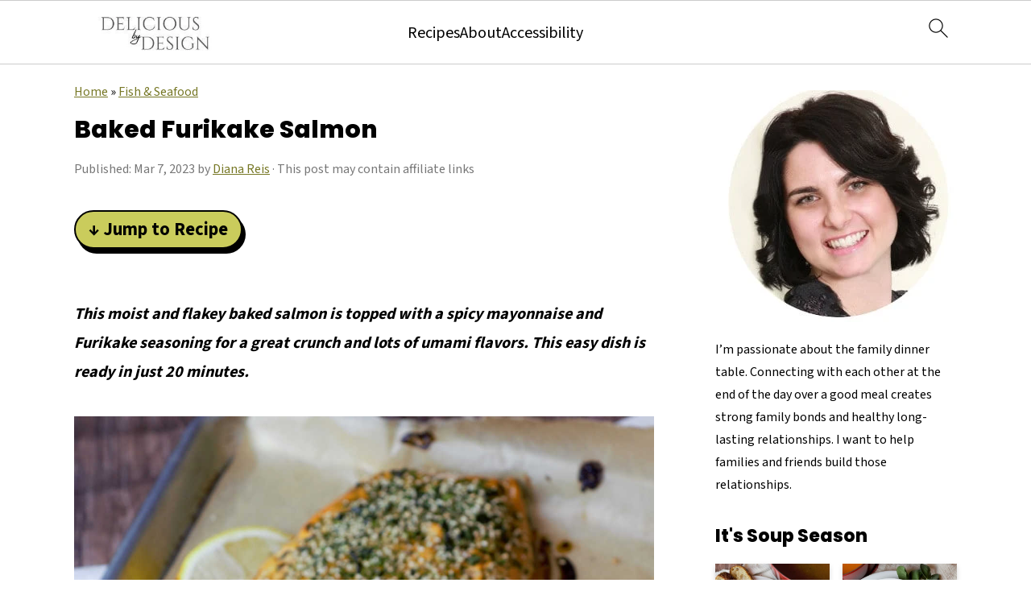

--- FILE ---
content_type: text/html; charset=UTF-8
request_url: https://deliciousbydesign.net/baked-furikake-salmon/
body_size: 67867
content:
<!DOCTYPE html>
<html lang="en-US">
<head><script class="mv-script-optimized" async="async" fetchpriority="high" data-noptimize="1" data-cfasync="false" src="https://scripts.mediavine.com/tags/8bfe3624-3a89-4d75-b505-bdd6eac168aa.js?ver=6.8.3" id="mv-script-wrapper-js"></script>
<meta charset="UTF-8">
<meta name="viewport" content="width=device-width, initial-scale=1">
<style id="pluginthemexcss">/**
 * Styling moved from theme's CSS file to here
 * Theme information must remain in theme's style.css file due to Wordpress setup
 * Minifying + optimization is handled by WP Rocket
 */


/*
HTML5 Reset
----------------------------------------------------------------------------- */


/* ## Baseline Normalize
--------------------------------------------- */

/*! normalize.css v3.0.3 | MIT License | github.com/necolas/normalize.css */
html {
	font-family: sans-serif;
	-webkit-text-size-adjust: 100%;
	-ms-text-size-adjust: 100%;
}

body {
	margin: 0;
}


/* HTML5 display definitions
--------------------------------------------- */

article,
aside,
details,
figcaption,
figure,
footer,
header,
hgroup,
main,
menu,
nav,
section,
summary {
	display: block;
}

audio,
canvas,
progress,
video {
	display: inline-block;
	vertical-align: baseline;
}

audio:not([controls]) {
	display: none;
	height: 0;
}

[hidden],
template {
	display: none;
}


/* Links
--------------------------------------------- */

a {
	background-color: transparent;
}

a:active,
a:hover {
	outline: 0;
}


/* Text-level semantics
--------------------------------------------- */

abbr[title] {
	border-bottom: 1px dotted;
}

b,
strong {
	font-weight: bold;
}

small {
	font-size: 80%;
}

sub,
sup {
	font-size: 75%;
	line-height: 0;
	position: relative;
	vertical-align: baseline;
}

sup {
	top: -0.5em;
}

sub {
	bottom: -0.25em;
}


/* Embedded content
--------------------------------------------- */

img {
	border: 0;
}

svg:not(:root) {
	overflow: hidden;
}


/* Grouping content
--------------------------------------------- */

figure {
	margin: 20px 0;
}

hr {
	-moz-box-sizing: content-box;
	-webkit-box-sizing: content-box;
	box-sizing: content-box;
	height: 0;
}

code,
kbd,
pre,
samp {
	font-family: monospace, monospace;
	font-size: 1em;
	white-space: pre-line; 
	box-shadow: 1px 1px 3px #CCC; 
	padding: 17px; 
	margin: 17px 0;
}


/* Forms
--------------------------------------------- */

button,
input,
optgroup,
select,
textarea {
	color: inherit;
	font: inherit;
	margin: 0;
}

button {
	overflow: visible;
}

button,
select {
	text-transform: none;
	font-family: sans-serif; /* Google Fonts crash Safari */
}

button,
html input[type="button"],
input[type="reset"],
input[type="submit"] {
	cursor: pointer;
	-webkit-appearance: button;
}

button[disabled],
html input[disabled] {
	cursor: default;
}

button::-moz-focus-inner,
input::-moz-focus-inner {
	border: 0;
	padding: 0;
}

input {
	line-height: normal;
}

input[type="checkbox"],
input[type="radio"] {
	-moz-box-sizing: border-box;
	-webkit-box-sizing: border-box;
	box-sizing: border-box;
	padding: 0;
}

input[type="number"]::-webkit-inner-spin-button,
input[type="number"]::-webkit-outer-spin-button {
	height: auto;
}

input[type="search"] {
	-moz-box-sizing: content-box;
	-webkit-box-sizing: content-box;
	box-sizing: content-box;
	-webkit-appearance: textfield;
}

input[type="search"]::-webkit-search-cancel-button,
input[type="search"]::-webkit-search-decoration {
	-webkit-appearance: none;
}

fieldset {
	border: 1px solid #c0c0c0;
	margin: 0 2px;
	padding: 0.35em 0.625em 0.75em;
}

legend {
	border: 0;
	padding: 0;
}

textarea {
	overflow: auto;
}

optgroup {
	font-weight: bold;
}


/* Tables
--------------------------------------------- */

table {
	border-collapse: collapse;
	border-spacing: 0;
}

td,
th {
	padding: 0;
}


/* Box Sizing
--------------------------------------------- */

*,
input[type="search"] {
	-moz-box-sizing: border-box;
	-webkit-box-sizing: border-box;
	box-sizing: border-box;
}


/* Float Clearing
--------------------------------------------- */

.clear:after,
.clearfix:after,
.entry:after,
.entry-content:after,
.nav-primary:after,
.pagination:after,
.site-container:after,
.site-footer:after,
.site-header:after,
.site-inner:after,
.after-entry:after,
.comment-respond:after,
.wrap:after {
	clear: both;
	content: " ";
	display: table;
}

.clear,
.clear-line {
	clear: both;
	margin-bottom: 30px;
}

/* Typographical Elements
--------------------------------------------- */

body {
	background: #fff;
	color: #010101;
	font-size: 18px;
	font-weight: 300;
	letter-spacing: 0.5px;
	line-height: 1.8;
}


::-moz-selection {
	background: #111;
	color: #fff;
}

::selection {
	background: #111;
	color: #fff;
}

a {
	color: #fb6a4a;
	text-decoration: none;
}

.single .content a, 
aside a, 
.site-footer a {
	text-decoration: underline; /* accessibility */
}

a:hover,
a:focus {
	opacity: 0.7;
}

p,
nav#breadcrumbs {
	margin: 5px 0 15px;
	padding: 0;
}

strong {
	font-weight: bold;
}

ol,
ul {
	margin: 0;
	padding: 0;
}

.wp-block-list { 
	padding-left: 37px;
}

blockquote {
	margin: 0;
	padding: 21px;
}

blockquote::before {
	content: "\201C";
	display: block;
	font-size: 77px;
	height: 0;
	position: relative;
	top: -31px;
	left: -41px;
}

.wp-block-pullquote blockquote::before {
	top: -77px;
}

cite {
	font-style: normal;
}


/* Headings
--------------------------------------------- */

h1,
h2,
h3,
h4,
h5,
h6 {
	font-weight: bold;
	line-height: 1.3;
	margin: 37px 0 21px;
	padding: 0;
}

h1 {
	font-size: 1.8em;
}

h2 {
	font-size: 1.625em;
}

h3 {
	font-size: 1.375em;
}

h4 {
	font-size: 1.125em;
}

h5 {
	font-size: 1em;
}

h6 {
	font-size: 1em;
}



/* Objects
--------------------------------------------- */

embed,
iframe,
img,
object,
video,
.wp-caption {
	max-width: 100%;
}

img {
	height: auto; /* used for Modern Sidebar */
}


/* Forms
--------------------------------------------- */

input,
select,
textarea {
	border: 1px solid #eee;
	-webkit-box-shadow: 0 0 0 #fff;
	-webkit-box-shadow: 0 0 0 #fff;
	box-shadow: 0 0 0 #fff;
	font-weight: 300;
	letter-spacing: 0.5px;
	padding: 10px;
}
input:not([type="radio"]):not([type="checkbox"]),
select,
textarea {
	width: 100%;
}
input:focus,
textarea:focus {
	outline: none;
}
.button,
button,
input[type="button"],
input[type="reset"],
input[type="submit"] {
	background: #010101;
	border: 1px solid #010101;
	-webkit-box-shadow: none;
	box-shadow: none;
	color: #fff;
	cursor: pointer;
	font-style: normal;
	font-weight: bold;
	letter-spacing: 2px;
	padding: 7px 17px;
	text-transform: uppercase;
	width: auto;
}

input[type="submit"] {
	letter-spacing: 2px;
}

.button:hover,
.button:focus,
button:hover,
button:focus,
input:hover[type="button"],
input:focus[type="button"],
input:hover[type="reset"],
input:focus[type="reset"],
input:hover[type="submit"],
input:focus[type="submit"] {
	background: #fff;
	color: #010101;
}

input[type="search"]::-webkit-search-cancel-button,
input[type="search"]::-webkit-search-results-button {
	display: none;
}

/* Site Containers
--------------------------------------------- */

.site-container {
	margin: 0 auto;
}

.content-sidebar-wrap,
.site-inner,
.wrap {
	margin: 0 auto;
	max-width: 1170px;
}

.site-inner {
	background: #fff;
	margin: 0 auto;
	padding: 15px 24px;
}

/* Content */
.content {
	float: right;
	width: 728px; 
}

.content-sidebar .content {
	float: left;
}

.full-width-content .content {
	float: none;
	width: 100%;
}

/* Primary Sidebar */
.sidebar-primary {
	float: right;
	width: 300px;
	min-width: 300px !important;
}

/* WordPress
--------------------------------------------- */

.search-form {
	background: #fff;
	border: 1px solid #eee;
	padding: 10px;
}

.search-form input {
	background: #fff url("/wp-content/plugins/feast-plugin/assets/images/search.svg") center right no-repeat;
	-webkit-background-size: contain;
	background-size: contain;
	border: 0;
	padding: 0;
}

.search-form input[type="submit"] {
	border: 0;
	clip: rect(0, 0, 0, 0);
	height: 1px;
	margin: -1px;
	padding: 0;
	position: absolute;
	width: 1px;
}


/* Block Editor (Gutenberg) 
--------------------------------------------- */
figcaption {
	text-align: center;
}
@media only screen and (min-width: 600px) { 
	figcaption {
		font-size: 0.8em;
	}
}


/* ## Screen reader text
--------------------------------------------- */

.screen-reader-text,
.screen-reader-text span,
.screen-reader-shortcut {
	background: #fff;
	border: 0;
	clip: rect(0, 0, 0, 0);
	height: 1px;
	overflow: hidden;
	position: absolute !important;
	width: 1px;
}

.screen-reader-text:focus,
.screen-reader-shortcut:focus,
.genesis-nav-menu .search input[type="submit"]:focus, 
{
	-webkit-box-shadow: 0 0 2px 2px rgba(0,0,0,0.6);
	box-shadow: 0 0 2px 2px rgba(0,0,0,0.6);
	clip: auto !important;
	display: block;
	font-size: 1em;
	font-weight: bold;
	height: auto;
	padding: 15px 23px 14px;
	/* Above WP toolbar. */
	text-decoration: none;
	width: auto;
	z-index: 100000;
}

.genesis-skip-link li {
	height: 0;
	list-style: none;
	width: 0;
}

/* Entries
--------------------------------------------- */

.entry {
	margin-bottom: 37px;
}

.entry-content ol,
.entry-content p,
.entry-content ul,
.quote-caption {
	margin-bottom: 37px;
}

.entry-content &gt; ol li,
.entry-content &gt; ul li {
	margin: 0 0 17px 37px;
}

.entry-content ul li {
	list-style-type: disc;
}

.entry-content ol ol,
.entry-content ul ul,
.entry-content .wp-caption p {
	margin-bottom: 37px;
}

.entry-header {
	margin: 0 0 37px;
}

.entry-meta a {
	text-decoration: underline;
}

.entry-footer .entry-meta {
	border-top: 1px solid #eee;
	padding: 37px 0;
}


/* Comments
--------------------------------------------- */

.comment-respond,
.entry-comments {
	padding: 37px 0;
}

.comment-respond,
.entry-comments {
	margin: 0 0 37px;
}

.comment-author, .comment-meta { 
	display: inline-block; 
	margin: 0 17px 0 0;
}

.comment-respond input[type="email"],
.comment-respond input[type="text"],
.comment-respond input[type="url"] {
	width: 50%;
}

.comment-respond label {
	display: block;
	margin-right: 12px;
}

.comment-list {
	border-top: 1px solid #eee;
}

.comment-list li {
	list-style-type: none;
	margin: 37px 0 0;
	padding: 0;
}

.comment-list article { 
	padding: 17px; 
	overflow: auto;
	border-bottom: 1px solid #F7F7F7;
}

.comment-header {
	margin: 0 0 17px;
}

.comment .avatar {
	-webkit-border-radius: 100%;
	border-radius: 100%;
	display: inline;
	float: left;
	margin: 0 17px 17px 0;
}

.form-allowed-tags {
	background: #f7f9fc;
	font-size: 12px;
	padding: 22px;
}

.comment-reply a {
	color: #555;
	border: 1px solid #CCC;
	border-radius: 5px;
	padding: 12px;
	float: right;
	display: block;
	letter-spacing: 2px;
	text-transform: uppercase;
	text-decoration: none !important;
}

.comment-meta {
	margin: 0;
}

@media only screen and (min-width: 600px) { 
	.comment-meta {
		float:right;
	}
}

.comment-meta {
	margin: 0;
	float:right;
}

.comment-time a, .comment-time {
	color: #555;
}

.comment-content {
	overflow-wrap: break-word;
}

.bypostauthor article {
	background: #f7f9fc;
}

.comment-author-name {
	font-weight: bold;
}

.comment-list .children {  
	margin-left: 17px;
}

.comment-list .children article { 
	border-left: 11px solid #CCC;
}

/*
Sidebars
---------------------------------------------------------------------------------------------------- */

.sidebar li {
	list-style-type: none;
	margin-bottom: 6px;
	padding: 0;
	word-wrap: break-word;
}

.sidebar a {
	font-weight: bold;
}


/*
Site Footer
---------------------------------------------------------------------------------------------------- */

.site-footer {
	text-align: center;
}



/*
Media Queries
----------------------------------------------------------------------------- */


@media only screen and (min-width: 1200px) {
	#before-header {
		visibility: visible;
	}
	.comment-time a, .comment-time {
		font-size: 0.8em;
	}
	.children { 
		margin-left: 17px; 
	}
	.comment-list .children article { 
		border-left: none;
	}
	aside, #breadcrumbs, .entry-meta { 
		font-size: 0.8em; 
	}
}



@media only screen and (max-width: 1079px) {
	.content,
	.sidebar-primary,
	.site-inner,
	.wrap {
		width: 100%;
	}

	.site-inner {
		padding-left: 4%;
		padding-right: 4%;
	}

	.entry,
	.entry-comments,
	.entry-footer .entry-meta,
	.site-header,
	.comment-respond {
		padding: 10px 0;
	}
  
	.entry-footer .entry-meta {
		margin: 0;
		padding-top: 12px;
	}

}

@media only screen and (max-width: 335px) {
	.site-inner {
		padding-left: 0;
		padding-right: 0;
	}
}
</style><meta name="robots" content="index, follow, max-image-preview:large, max-snippet:-1, max-video-preview:-1">
	<style>img:is([sizes="auto" i], [sizes^="auto," i]) { contain-intrinsic-size: 3000px 1500px }</style>
	
<meta name="pinterest-rich-pin" content="false">
			<style type="text/css">
				.slide-excerpt { width: 100%; }
				.slide-excerpt { bottom: 0; }
				.slide-excerpt { right: 0; }
				.flexslider { max-width: 680px; max-height: 350px; }
				.slide-image { max-height: 350px; }
			</style>
	<!-- This site is optimized with the Yoast SEO Premium plugin v26.0 (Yoast SEO v26.0) - https://yoast.com/wordpress/plugins/seo/ -->
	<title>Baked Furikake Salmon - Delicious by Design</title><link rel="preload" href="https://deliciousbydesign.net/wp-content/uploads/2020/07/cropped-cropped-Delicious-by-Design-Logo-small-2.jpeg" as="image" imagesrcset="https://deliciousbydesign.net/wp-content/uploads/2020/07/cropped-cropped-Delicious-by-Design-Logo-small-2-1.jpeg 2x" fetchpriority="high"><link rel="preload" href="https://deliciousbydesign.net/wp-content/uploads/2023/03/furikake-salmon-hero-1.jpg" as="image" imagesrcset="https://deliciousbydesign.net/wp-content/uploads/2023/03/furikake-salmon-hero-1.jpg 1200w, https://deliciousbydesign.net/wp-content/uploads/2023/03/furikake-salmon-hero-1-200x300.jpg 200w, https://deliciousbydesign.net/wp-content/uploads/2023/03/furikake-salmon-hero-1-683x1024.jpg 683w, https://deliciousbydesign.net/wp-content/uploads/2023/03/furikake-salmon-hero-1-768x1152.jpg 768w, https://deliciousbydesign.net/wp-content/uploads/2023/03/furikake-salmon-hero-1-1024x1536.jpg 1024w, https://deliciousbydesign.net/wp-content/uploads/2023/03/furikake-salmon-hero-1-720x1080.jpg 720w, https://deliciousbydesign.net/wp-content/uploads/2023/03/furikake-salmon-hero-1-360x540.jpg 360w, https://deliciousbydesign.net/wp-content/uploads/2023/03/furikake-salmon-hero-1-180x270.jpg 180w, https://deliciousbydesign.net/wp-content/uploads/2023/03/furikake-salmon-hero-1-150x225.jpg 150w" imagesizes="(max-width: 1200px) 100vw, 1200px" fetchpriority="high"><link rel="preload" href="https://deliciousbydesign.net/wp-content/uploads/2023/03/furikake-salmon-ingredients.jpg" as="image" imagesrcset="https://deliciousbydesign.net/wp-content/uploads/2023/03/furikake-salmon-ingredients.jpg 1200w, https://deliciousbydesign.net/wp-content/uploads/2023/03/furikake-salmon-ingredients-200x300.jpg 200w, https://deliciousbydesign.net/wp-content/uploads/2023/03/furikake-salmon-ingredients-683x1024.jpg 683w, https://deliciousbydesign.net/wp-content/uploads/2023/03/furikake-salmon-ingredients-768x1152.jpg 768w, https://deliciousbydesign.net/wp-content/uploads/2023/03/furikake-salmon-ingredients-1024x1536.jpg 1024w, https://deliciousbydesign.net/wp-content/uploads/2023/03/furikake-salmon-ingredients-720x1080.jpg 720w, https://deliciousbydesign.net/wp-content/uploads/2023/03/furikake-salmon-ingredients-360x540.jpg 360w, https://deliciousbydesign.net/wp-content/uploads/2023/03/furikake-salmon-ingredients-180x270.jpg 180w, https://deliciousbydesign.net/wp-content/uploads/2023/03/furikake-salmon-ingredients-150x225.jpg 150w" imagesizes="(max-width: 1200px) 100vw, 1200px" fetchpriority="high"><link rel="preload" href="https://deliciousbydesign.net/wp-content/cache/perfmatters/deliciousbydesign.net/fonts/nwpStKy2OAdR1K-IwhWudF-R3w8aZejf5Hc.woff2" as="font" type="font/woff2" crossorigin="" fetchpriority="high"><link rel="preload" href="https://deliciousbydesign.net/wp-content/cache/perfmatters/deliciousbydesign.net/fonts/pxiByp8kv8JHgFVrLDD4Z1xlFd2JQEk.woff2" as="font" type="font/woff2" crossorigin="" fetchpriority="high"><link rel="preload" href="https://fonts.gstatic.com/s/gelasio/v12/cIf9MaFfvUQxTTqS9C6hYUsEkIo.woff2" as="font" type="font/woff2" crossorigin="" fetchpriority="high"><link rel="preload" href="https://fonts.gstatic.com/s/gelasio/v12/cIfsMaFfvUQxTTqS9Cu7b2nySBfeR6rA1M9vwzPm9DTZjYo.woff2" as="font" type="font/woff2" crossorigin="" fetchpriority="high"><link rel="preload" href="https://fonts.gstatic.com/s/roboto/v32/KFOlCnqEu92Fr1MmEU9fBBc4AMP6lQ.woff2" as="font" type="font/woff2" crossorigin="" fetchpriority="high"><link rel="preload" href="https://fonts.gstatic.com/s/roboto/v32/KFOmCnqEu92Fr1Mu4mxKKTU1Kg.woff2" as="font" type="font/woff2" crossorigin="" fetchpriority="high"><link rel="preload" href="https://fonts.gstatic.com/s/andadapro/v21/HhyRU5Qi9-SuOEhPe4LtAIlqSJsL9_A.woff2" as="font" type="font/woff2" crossorigin="" fetchpriority="high"><style id="perfmatters-used-css">:root{--comment-rating-star-color:#343434;}.wprm-comment-ratings-container svg .wprm-star-full{fill:var(--comment-rating-star-color);}.wprm-comment-ratings-container svg .wprm-star-empty{stroke:var(--comment-rating-star-color);}body:not(:hover) fieldset.wprm-comment-ratings-container:focus-within span{outline:1px solid #4d90fe;}.comment-form-wprm-rating{margin-bottom:20px;margin-top:5px;text-align:left;}.comment-form-wprm-rating .wprm-rating-stars{display:inline-block;vertical-align:middle;}fieldset.wprm-comment-ratings-container{background:none;border:0;display:inline-block;margin:0;padding:0;position:relative;}fieldset.wprm-comment-ratings-container legend{left:0;opacity:0;position:absolute;}fieldset.wprm-comment-ratings-container br{display:none;}fieldset.wprm-comment-ratings-container input[type=radio]{border:0;cursor:pointer;float:left;height:16px;margin:0 !important;min-height:0;min-width:0;opacity:0;padding:0 !important;width:16px;}fieldset.wprm-comment-ratings-container input[type=radio]:first-child{margin-left:-16px;}fieldset.wprm-comment-ratings-container span{font-size:0;height:16px;left:0;opacity:0;pointer-events:none;position:absolute;top:0;width:80px;}fieldset.wprm-comment-ratings-container span svg{height:100% !important;width:100% !important;}fieldset.wprm-comment-ratings-container input:checked+span,fieldset.wprm-comment-ratings-container input:hover+span{opacity:1;}fieldset.wprm-comment-ratings-container input:hover+span~span{display:none;}:root{--wprm-popup-font-size:16px;--wprm-popup-background:#fff;--wprm-popup-title:#000;--wprm-popup-content:#444;--wprm-popup-button-background:#5a822b;--wprm-popup-button-text:#fff;}.wprm-popup-modal{display:none;}.wprm-popup-modal__overlay{align-items:center;background:rgba(0,0,0,.6);bottom:0;display:flex;justify-content:center;left:0;position:fixed;right:0;top:0;z-index:2147483646;}.wprm-popup-modal__container{background-color:var(--wprm-popup-background);border-radius:4px;box-sizing:border-box;font-size:var(--wprm-popup-font-size);max-height:100vh;max-width:100%;overflow-y:auto;padding:30px;}.wprm-popup-modal__header{align-items:center;display:flex;justify-content:space-between;margin-bottom:10px;}.wprm-popup-modal__title{box-sizing:border-box;color:var(--wprm-popup-title);font-size:1.2em;font-weight:600;line-height:1.25;margin-bottom:0;margin-top:0;}.wprm-popup-modal__header .wprm-popup-modal__close{background:transparent;border:0;cursor:pointer;width:18px;}.wprm-popup-modal__header .wprm-popup-modal__close:before{color:var(--wprm-popup-title);content:"✕";font-size:var(--wprm-popup-font-size);}.wprm-popup-modal__content{color:var(--wprm-popup-content);line-height:1.5;}.wprm-popup-modal__content p{font-size:1em;line-height:1.5;}.wprm-popup-modal__footer{margin-top:20px;}.wprm-popup-modal__btn{-webkit-appearance:button;background-color:var(--wprm-popup-button-background);border-radius:.25em;border-style:none;border-width:0;color:var(--wprm-popup-button-text);cursor:pointer;font-size:1em;line-height:1.15;margin:0;overflow:visible;padding:.5em 1em;text-transform:none;will-change:transform;-moz-osx-font-smoothing:grayscale;-webkit-backface-visibility:hidden;backface-visibility:hidden;-webkit-transform:translateZ(0);transform:translateZ(0);transition:-webkit-transform .25s ease-out;transition:transform .25s ease-out;transition:transform .25s ease-out,-webkit-transform .25s ease-out;}.wprm-popup-modal__btn:focus,.wprm-popup-modal__btn:hover{-webkit-transform:scale(1.05);transform:scale(1.05);}@keyframes wprmPopupModalFadeIn{0%{opacity:0;}to{opacity:1;}}@keyframes wprmPopupModalFadeOut{0%{opacity:1;}to{opacity:0;}}@keyframes wprmPopupModalSlideIn{0%{transform:translateY(15%);}to{transform:translateY(0);}}@keyframes wprmPopupModalSlideOut{0%{transform:translateY(0);}to{transform:translateY(-10%);}}.wprm-popup-modal[aria-hidden=false] .wprm-popup-modal__overlay{animation:wprmPopupModalFadeIn .3s cubic-bezier(0,0,.2,1);}.wprm-popup-modal[aria-hidden=false] .wprm-popup-modal__container{animation:wprmPopupModalSlideIn .3s cubic-bezier(0,0,.2,1);}.wprm-popup-modal[aria-hidden=true] .wprm-popup-modal__overlay{animation:wprmPopupModalFadeOut .3s cubic-bezier(0,0,.2,1);}.wprm-popup-modal[aria-hidden=true] .wprm-popup-modal__container{animation:wprmPopupModalSlideOut .3s cubic-bezier(0,0,.2,1);}.wprm-popup-modal .wprm-popup-modal__container,.wprm-popup-modal .wprm-popup-modal__overlay{will-change:transform;}[data-tippy-root]{max-width:calc(100vw - 10px);}.wprm-rating-star svg{display:inline;height:16px;margin:0;vertical-align:middle;width:16px;}.wprm-loader{animation:wprmSpin 1s ease-in-out infinite;-webkit-animation:wprmSpin 1s ease-in-out infinite;border:2px solid hsla(0,0%,78%,.3);border-radius:50%;border-top-color:#444;display:inline-block;height:10px;width:10px;}@keyframes wprmSpin{to{-webkit-transform:rotate(1turn);}}@-webkit-keyframes wprmSpin{to{-webkit-transform:rotate(1turn);}}.wprm-recipe-container{outline:none;}.wprm-recipe{overflow:hidden;zoom:1;clear:both;text-align:left;}.wprm-recipe *{box-sizing:border-box;}.wprm-recipe ol,.wprm-recipe ul{-webkit-margin-before:0;-webkit-margin-after:0;-webkit-padding-start:0;margin:0;padding:0;}.wprm-recipe li{font-size:1em;margin:0 0 0 32px;padding:0;}.wprm-recipe p{font-size:1em;margin:0;padding:0;}.wprm-recipe li,.wprm-recipe li.wprm-recipe-instruction{list-style-position:outside;}.wprm-recipe li:before{display:none;}.wprm-recipe h1,.wprm-recipe h2,.wprm-recipe h3,.wprm-recipe h4,.wprm-recipe h5,.wprm-recipe h6{clear:none;font-variant:normal;letter-spacing:normal;margin:0;padding:0;text-transform:none;}.wprm-recipe a.wprm-recipe-link,.wprm-recipe a.wprm-recipe-link:hover{-webkit-box-shadow:none;-moz-box-shadow:none;box-shadow:none;}body:not(.wprm-print) .wprm-recipe p:first-letter{color:inherit;font-family:inherit;font-size:inherit;line-height:inherit;margin:inherit;padding:inherit;}.wprm-screen-reader-text{border:0;clip:rect(1px,1px,1px,1px);clip-path:inset(50%);height:1px;margin:-1px;overflow:hidden;padding:0;position:absolute !important;width:1px;word-wrap:normal !important;}.wprm-call-to-action.wprm-call-to-action-simple{display:flex;justify-content:center;margin-top:10px;padding:5px 10px;}.wprm-call-to-action.wprm-call-to-action-simple .wprm-call-to-action-icon{font-size:2.2em;margin:5px .5em 5px 0;}.wprm-call-to-action.wprm-call-to-action-simple .wprm-call-to-action-icon svg{margin-top:0;}.wprm-call-to-action.wprm-call-to-action-simple .wprm-call-to-action-text-container{margin:5px 0;}.wprm-call-to-action.wprm-call-to-action-simple .wprm-call-to-action-text-container .wprm-call-to-action-header{display:block;font-size:1.3em;font-weight:700;}@media (max-width:450px){.wprm-call-to-action.wprm-call-to-action-simple{flex-wrap:wrap;}.wprm-call-to-action.wprm-call-to-action-simple .wprm-call-to-action-text-container{text-align:center;}}.wprm-recipe-block-container-inline{display:inline-block;margin-right:1.2em;}.wprm-recipe-details-container-inline{display:inline;}.wprm-recipe-details-unit{font-size:.8em;}@media only screen and (max-width:600px){.wprm-recipe-details-unit{font-size:1em;}}.wprm-block-text-normal{font-style:normal;font-weight:400;text-transform:none;}.wprm-block-text-bold{font-weight:700 !important;}.wprm-block-text-faded{opacity:.7;}.wprm-block-text-faded .wprm-block-text-faded,.wprm-block-text-uppercase-faded .wprm-block-text-uppercase-faded{opacity:1;}.wprm-align-left{text-align:left;}.wprm-recipe-header .wprm-recipe-icon{margin-right:5px;}.wprm-recipe-icon svg{display:inline;height:1.3em;margin-top:-.15em;overflow:visible;vertical-align:middle;width:1.3em;}.wprm-recipe-image img{display:block;margin:0 auto;}.wprm-recipe-ingredients-container .wprm-recipe-ingredient-group-name{margin-top:.8em !important;}@font-face{font-family:Instacart;font-style:normal;font-weight:400;src:url("https://deliciousbydesign.net/wp-content/plugins/wp-recipe-maker/dist/../../wp-recipe-maker/dist/fonts/instacart.woff2") format("woff2");}.wprm-recipe-shop-instacart{align-items:center;border:1px solid #003d29;border-radius:23px;cursor:pointer;display:inline-flex;font-family:Instacart,system-ui,-apple-system,BlinkMacSystemFont,Segoe UI,Roboto,Oxygen,Ubuntu,Cantarell,Open Sans,Helvetica Neue,sans-serif;font-size:14px;height:46px;padding:0 18px;}.wprm-recipe-shop-instacart.wprm-recipe-shop-instacart-dark{background-color:#003d29;color:#faf1e5;}.wprm-recipe-shop-instacart>img{height:22px !important;margin:0 !important;padding:0 !important;width:auto !important;}.wprm-recipe-shop-instacart>span{margin-left:10px;}.wprm-recipe-instructions-container .wprm-recipe-instruction-text{font-size:1em;}.wprm-recipe-link{cursor:pointer;text-decoration:none;}.wprm-recipe-link.wprm-recipe-link-inline-button{display:inline-block;margin:0 5px 5px 0;}.wprm-recipe-link.wprm-recipe-link-button,.wprm-recipe-link.wprm-recipe-link-inline-button,.wprm-recipe-link.wprm-recipe-link-wide-button{border-style:solid;border-width:1px;padding:5px;}.wprm-nutrition-label-container-simple .wprm-nutrition-label-text-nutrition-unit{font-size:.85em;}.wprm-recipe-rating{white-space:nowrap;}.wprm-recipe-rating svg{height:1.1em;margin-top:-.15em !important;margin:0;vertical-align:middle;width:1.1em;}.wprm-recipe-rating .wprm-recipe-rating-details{font-size:.8em;}.wprm-spacer{background:none !important;display:block !important;font-size:0;height:10px;line-height:0;width:100%;}.wprm-spacer+.wprm-spacer{display:none !important;}.wprm-recipe-instruction-text .wprm-spacer,.wprm-recipe-notes .wprm-spacer,.wprm-recipe-summary .wprm-spacer{display:block !important;}html{font-family:sans-serif;-webkit-text-size-adjust:100%;-ms-text-size-adjust:100%;}body{margin:0;}article,aside,details,figcaption,figure,footer,header,hgroup,main,menu,nav,section,summary{display:block;}[hidden],template{display:none;}a{background-color:transparent;}a:active,a:hover{outline:0;}b,strong{font-weight:bold;}small{font-size:80%;}img{border:0;}svg:not(:root){overflow:hidden;}figure{margin:20px 0;}button,input,optgroup,select,textarea{color:inherit;font:inherit;margin:0;}button{overflow:visible;}button,select{text-transform:none;font-family:sans-serif;}button,html input[type="button"],input[type="reset"],input[type="submit"]{cursor:pointer;-webkit-appearance:button;}button[disabled],html input[disabled]{cursor:default;}button::-moz-focus-inner,input::-moz-focus-inner{border:0;padding:0;}input{line-height:normal;}input[type="checkbox"],input[type="radio"]{-moz-box-sizing:border-box;-webkit-box-sizing:border-box;box-sizing:border-box;padding:0;}input[type="number"]::-webkit-inner-spin-button,input[type="number"]::-webkit-outer-spin-button{height:auto;}input[type="search"]{-moz-box-sizing:content-box;-webkit-box-sizing:content-box;box-sizing:content-box;-webkit-appearance:textfield;}input[type="search"]::-webkit-search-cancel-button,input[type="search"]::-webkit-search-decoration{-webkit-appearance:none;}fieldset{border:1px solid #c0c0c0;margin:0 2px;padding:.35em .625em .75em;}legend{border:0;padding:0;}textarea{overflow:auto;}*,input[type="search"]{-moz-box-sizing:border-box;-webkit-box-sizing:border-box;box-sizing:border-box;}.author-box:after,.clear:after,.clearfix:after,.entry:after,.entry-content:after,.footer-widgets:after,.nav-primary:after,.nav-secondary:after,.pagination:after,.site-container:after,.site-footer:after,.site-header:after,.site-inner:after,.widget:after,.widget-area:after,.after-entry:after,.comment-respond:after,.wrap:after{clear:both;content:" ";display:table;}.clear,.clear-line{clear:both;margin-bottom:30px;}body{background:#fff;color:#010101;font-family:"Muli",Arial,Helvetica,sans-serif;font-size:100%;font-weight:300;letter-spacing:.5px;line-height:1.8;}a,button,input:focus,input[type="button"],input[type="reset"],input[type="submit"],textarea:focus{-webkit-transition:all .1s ease-in-out;transition:all .1s ease-in-out;}::-moz-selection{background:#111;color:#fff;}::selection{background:#111;color:#fff;}a{color:#fb6a4a;text-decoration:none;}.single .content a,aside a,.footer-widgets a,.site-footer a{text-decoration:underline;}a img{margin-bottom:17px;}a:hover img,a:focus img{opacity:.9;-webkit-transition:opacity .2s ease-in-out;transition:opacity .2s ease-in-out;}a:hover,a:focus{opacity:.7;}p{margin:5px 0 15px;padding:0;}strong{font-weight:600;}ol,ul{margin:0;padding:0;}h1,h2,h3,h4,h5,h6{font-family:"Karla",Arial,Helvetica,sans-serif;font-weight:700;letter-spacing:3px;line-height:1.3;margin:37px 0 21px;padding:0;text-transform:uppercase;}h1 a{font-style:normal;}h1{font-size:2em;}h2{font-size:1.625em;}h3{font-size:1.375em;}h4{font-size:1.125em;}embed,iframe,img,object,video,.wp-caption{max-width:100%;}img{height:auto;}input,select,textarea{border:1px solid #eee;-webkit-box-shadow:0 0 0 #fff;-webkit-box-shadow:0 0 0 #fff;box-shadow:0 0 0 #fff;color:#999;font-weight:300;letter-spacing:.5px;padding:10px;width:100%;}input:focus,textarea:focus{outline:none;}::-moz-placeholder{color:#000;}::-webkit-input-placeholder{color:#000;}.button,.button-secondary,a.more-link,button,input[type="button"],input[type="reset"],input[type="submit"],.more-from-category a,.sidebar .button,.sidebar .more-from-category a{background:#010101;border:1px solid #010101;-webkit-box-shadow:none;box-shadow:none;color:#fff;cursor:pointer;font-family:"Karla",Arial,Helvetica,sans-serif;font-style:normal;font-weight:700;letter-spacing:2px;padding:7px 17px;text-transform:uppercase;width:auto;}input[type="submit"]{letter-spacing:2px;}.button:hover,.button:focus,a.more-link:hover,button:hover,button:focus,input:hover[type="button"],input:focus[type="button"],input:hover[type="reset"],input:focus[type="reset"],input:hover[type="submit"],input:focus[type="submit"],.more-from-category a:hover{background:#fff;color:#010101;}input[type="search"]::-webkit-search-cancel-button,input[type="search"]::-webkit-search-results-button{display:none;}.site-container{margin:0 auto;}.content-sidebar-wrap,.site-inner,.wrap{margin:0 auto;max-width:1170px;}.site-inner{background:#fff;margin:0 auto;padding:15px 37px;}.content{float:right;width:720px;}.sidebar-primary{float:right;width:300px;}.search-form{background:#fff;border:1px solid #eee;padding:10px;}.search-form input{background:#fff url("https://deliciousbydesign.net/wp-content/themes/foodiepro-v440/images/search.svg") center right no-repeat;-webkit-background-size:contain;background-size:contain;border:0;padding:0;}.search-form input[type="submit"]{border:0;clip:rect(0,0,0,0);height:1px;margin:-1px;padding:0;position:absolute;width:1px;}img.centered,.aligncenter,.aligncenter img{display:block;margin:0 auto 22px;}img.alignnone{margin-bottom:12px;}.alignleft{float:left;margin-right:37px;text-align:left;}img.alignleft,.wp-caption.alignleft{margin:0 22px 22px 0;}.entry-title{margin:0 0 17px;word-wrap:break-word;}h1.entry-title,.entry-title a,.sidebar .widgettitle a{color:#010101;text-decoration:none;}.entry-title a:hover,.sidebar .widgettitle a:hover{opacity:.7;}.widgettitle{font-weight:600;letter-spacing:2px;margin:27px 0;text-align:center;text-transform:uppercase;}.sidebar .widgettitle a{border:none;}.screen-reader-text,.screen-reader-text span,.screen-reader-shortcut{background:#fff;border:0;clip:rect(0,0,0,0);color:#333;height:1px;overflow:hidden;position:absolute !important;width:1px;}.screen-reader-text:focus,.screen-reader-shortcut:focus,.genesis-nav-menu .search input[type="submit"]:focus,.widget_search input[type="submit"]:focus{-webkit-box-shadow:0 0 2px 2px rgba(0,0,0,.6);box-shadow:0 0 2px 2px rgba(0,0,0,.6);clip:auto !important;display:block;font-size:1em;font-weight:bold;height:auto;padding:15px 23px 14px;text-decoration:none;width:auto;z-index:100000;}.genesis-skip-link li{height:0;list-style:none;width:0;}.simple-social-icons ul li:before{content:none !important;padding-right:0 !important;}img[data-lazy-src]{opacity:0;}img.lazyloaded{-webkit-transition:opacity .5s linear .2s;-moz-transition:opacity .5s linear .2s;transition:opacity .5s linear .2s;opacity:1;}.title-area{display:inline-block;margin:0;padding:17px 0;width:320px;}.site-title{line-height:.8;margin:0;text-transform:uppercase;}.site-title a{color:#010101;font-style:normal;}.site-title a:hover,.site-title a:focus{color:#010101;}.site-title img{max-width:100%;}.site-header .widget-area,.site-header .widget-area .genesis-nav-menu{float:right;max-width:710px;text-align:right;}.site-header .widget-area .genesis-nav-menu{border:0;margin:31px 0 0;padding:0;}.genesis-nav-menu{background:#fff;border-bottom:1px solid #eee;border-top:1px solid #eee;clear:both;font-family:"Karla",Arial,Helvetica,sans-serif;font-weight:400;letter-spacing:2px;padding:7px 0;text-align:center;width:100%;}.genesis-nav-menu aside{display:inline-block;height:32px;vertical-align:middle;width:auto;}.genesis-nav-menu .menu-item{display:inline-block;margin:0;padding:0;text-align:left;}.genesis-nav-menu a{color:#010101;display:block;padding:17px 21px;position:relative;text-decoration:none;text-transform:uppercase;min-height:52px;}.genesis-nav-menu a:hover,.genesis-nav-menu a:focus,.genesis-nav-menu .current-menu-item > a,.genesis-nav-menu .sub-menu .current-menu-item > a:hover,.genesis-nav-menu .sub-menu .current-menu-item > a:focus{color:#fb6a4a;}.genesis-nav-menu .menu-item:hover,.genesis-nav-menu .menu-item:focus,.genesis-nav-menu .menu-item.menu-item-hover{position:static;}.genesis-nav-menu .simple-social-icons{margin:0 17px;}.genesis-nav-menu .simple-social-icons li{margin:2px 0 !important;}.genesis-nav-menu .search-form{display:inline-block;margin-left:27px;vertical-align:middle;width:auto;}.sidebar .menu-item a{text-decoration:none;}.nav-primary{margin:0;}.entry{margin-bottom:37px;}.entry-content ol,.entry-content p,.entry-content ul,.quote-caption{margin-bottom:37px;}.entry-content ol li,.entry-content ul li{margin:0 0 17px 37px;}.entry-content ul li{list-style-type:disc;}.entry-content ol ol,.entry-content ul ul,.entry-content .wp-caption p{margin-bottom:37px;}.entry-header{color:#777;margin:0 0 37px;}.entry-meta a{color:#777;text-decoration:underline;}.entry-footer .entry-meta{border-top:1px solid #eee;padding:37px 0;}.comment-respond,.entry-comments{padding:37px 0;}.comment-respond,.entry-comments,.ping-list{margin:0 0 37px;}.entry-comments h3,.comment-respond h3{color:#010101;}.comment-respond input[type="email"],.comment-respond input[type="text"],.comment-respond input[type="url"]{width:50%;}.comment-respond label{display:block;margin-right:12px;}.sidebar p:last-child,.sidebar ul{margin:0;}.sidebar li{list-style-type:none;margin-bottom:6px;padding:0;word-wrap:break-word;}.sidebar ul li:before{content:"» ";padding-right:7px;}.sidebar ul > li:last-child{margin-bottom:0;}.sidebar .widget{border-bottom:1px solid #eee;margin-bottom:37px;padding-bottom:37px;}.sidebar a{font-weight:600;}.sidebar .search-form{width:100%;}.sidebar a img{margin-bottom:0;}.footer-widgets{background:#f7f9fc;clear:both;display:block;overflow:hidden;padding:0 0 27px;}.footer-widgets .wrap,.footer-widgets-1,.footer-widgets-4{max-width:1400px;width:100%;}.footer-widgets .widget{margin-bottom:22px;}.footer-widgets li{list-style-type:none;margin-bottom:6px;word-wrap:break-word;}.footer-widgets .search-form{width:100%;}.footer-widgets .search-form input:focus{border:1px solid #eee;}.footer-widgets img{margin:0;}.footer-widgets .entry{background:#fff;padding:5px;}.site-footer{color:#777;letter-spacing:2px;padding:27px 0;text-align:center;text-transform:uppercase;}.site-footer a{color:#777;}.site-footer p{margin:0;}@media only screen and (min-width: 1200px){aside,#breadcrumbs,.entry-meta{font-size:.8em;}}@media only screen and (max-width: 1200px){.site-inner,.wrap{max-width:1040px;overflow:hidden;}.content,.site-header .widget-area{width:620px;}.genesis-nav-menu a,.genesis-nav-menu > .first > a,.genesis-nav-menu > .last > a{padding:17px;}.sidebar-primary{width:300px;}}@media only screen and (max-width: 1023px){.content,.content-sidebar-sidebar .content,.content-sidebar-sidebar .content-sidebar-wrap,.footer-widgets-1,.footer-widgets-2,.footer-widgets-3,.alt-sidebar-content .content-sidebar-wrap,.alt-sidebar-content .content,.sidebar-content-sidebar .content,.sidebar-content-sidebar .content-sidebar-wrap,.sidebar-primary,.sidebar-secondary,.sidebar-sidebar-content .content,.sidebar-sidebar-content .content-sidebar-wrap,.site-header .widget-area,.site-inner,.title-area,.wrap{width:100%;}.site-inner{padding-left:5%;padding-right:5%;}.archive-description,.author-box,.entry,.entry-comments,.entry-footer .entry-meta,.sidebar .widget,.site-header,.comment-respond{padding:10px 0;}.genesis-nav-menu li,.site-header ul.genesis-nav-menu,.site-header .search-form{float:none;}.genesis-nav-menu,.site-description,.site-header .title-area,.site-header .search-form,.site-title{text-align:center;}.site-header .search-form{margin:17px auto;}.entry-footer .entry-meta{margin:0;padding-top:12px;}.footer-widgets{padding:20px 5% 16px;}.footer-widgets-1{margin:0;}}@media only screen and (max-width: 940px){nav{display:none;position:relative;}#genesis-nav-primary{border-bottom:2px solid #ccc;}.genesis-nav-menu{border:none;}.genesis-nav-menu .menu-item{border-bottom:1px solid #eee;display:block;position:relative;text-align:left;}.genesis-nav-menu .menu-item:hover,.genesis-nav-menu .menu-item:focus{position:relative;}.site-header .widget-area,.site-header .widget-area .genesis-nav-menu{width:100%;}.genesis-nav-menu .simple-social-icons{margin:0;}.genesis-nav-menu .search-form{border:0;float:right;width:100%;padding:20px 10px;}.genesis-nav-menu aside{min-height:52px;}}@media only screen and (max-width: 767px){.alignright,.alignleft,img.alignright,img.alignleft,.wp-caption.alignright,.wp-caption.alignleft{float:none;margin:0 auto 20px;}}@media only screen and (max-width: 420px){.featured-content .alignleft,.featured-content .alignright,.sidebar .alignleft,.sidebar .entry-image{clear:both;float:none;margin:0 auto;max-width:100%;}}:where(.wp-block-button__link){border-radius:9999px;box-shadow:none;padding:calc(.667em + 2px) calc(1.333em + 2px);text-decoration:none;}:root :where(.wp-block-button .wp-block-button__link.is-style-outline),:root :where(.wp-block-button.is-style-outline>.wp-block-button__link){border:2px solid;padding:.667em 1.333em;}:root :where(.wp-block-button .wp-block-button__link.is-style-outline:not(.has-text-color)),:root :where(.wp-block-button.is-style-outline>.wp-block-button__link:not(.has-text-color)){color:currentColor;}:root :where(.wp-block-button .wp-block-button__link.is-style-outline:not(.has-background)),:root :where(.wp-block-button.is-style-outline>.wp-block-button__link:not(.has-background)){background-color:initial;background-image:none;}.wp-block-columns{align-items:normal !important;box-sizing:border-box;display:flex;flex-wrap:wrap !important;}@media (min-width:782px){.wp-block-columns{flex-wrap:nowrap !important;}}@media (max-width:781px){.wp-block-columns:not(.is-not-stacked-on-mobile)>.wp-block-column{flex-basis:100% !important;}}@media (min-width:782px){.wp-block-columns:not(.is-not-stacked-on-mobile)>.wp-block-column{flex-basis:0;flex-grow:1;}.wp-block-columns:not(.is-not-stacked-on-mobile)>.wp-block-column[style*=flex-basis]{flex-grow:0;}}:where(.wp-block-columns){margin-bottom:1.75em;}:where(.wp-block-columns.has-background){padding:1.25em 2.375em;}.wp-block-column{flex-grow:1;min-width:0;overflow-wrap:break-word;word-break:break-word;}:where(.wp-block-post-comments input[type=submit]){border:none;}:where(.wp-block-cover-image:not(.has-text-color)),:where(.wp-block-cover:not(.has-text-color)){color:#fff;}:where(.wp-block-cover-image.is-light:not(.has-text-color)),:where(.wp-block-cover.is-light:not(.has-text-color)){color:#000;}:root :where(.wp-block-cover h1:not(.has-text-color)),:root :where(.wp-block-cover h2:not(.has-text-color)),:root :where(.wp-block-cover h3:not(.has-text-color)),:root :where(.wp-block-cover h4:not(.has-text-color)),:root :where(.wp-block-cover h5:not(.has-text-color)),:root :where(.wp-block-cover h6:not(.has-text-color)),:root :where(.wp-block-cover p:not(.has-text-color)){color:inherit;}:where(.wp-block-file){margin-bottom:1.5em;}:where(.wp-block-file__button){border-radius:2em;display:inline-block;padding:.5em 1em;}:where(.wp-block-file__button):is(a):active,:where(.wp-block-file__button):is(a):focus,:where(.wp-block-file__button):is(a):hover,:where(.wp-block-file__button):is(a):visited{box-shadow:none;color:#fff;opacity:.85;text-decoration:none;}.wp-block-group{box-sizing:border-box;}:where(.wp-block-group.wp-block-group-is-layout-constrained){position:relative;}.wp-block-image a{display:inline-block;}.wp-block-image img{box-sizing:border-box;height:auto;max-width:100%;vertical-align:bottom;}.wp-block-image[style*=border-radius] img,.wp-block-image[style*=border-radius]>a{border-radius:inherit;}.wp-block-image.aligncenter{text-align:center;}.wp-block-image .aligncenter,.wp-block-image .alignleft,.wp-block-image .alignright,.wp-block-image.aligncenter,.wp-block-image.alignleft,.wp-block-image.alignright{display:table;}.wp-block-image .alignleft{float:left;margin:.5em 1em .5em 0;}.wp-block-image .aligncenter{margin-left:auto;margin-right:auto;}.wp-block-image :where(figcaption){margin-bottom:1em;margin-top:.5em;}.wp-block-image figure{margin:0;}@keyframes show-content-image{0%{visibility:hidden;}99%{visibility:hidden;}to{visibility:visible;}}@keyframes turn-on-visibility{0%{opacity:0;}to{opacity:1;}}@keyframes turn-off-visibility{0%{opacity:1;visibility:visible;}99%{opacity:0;visibility:visible;}to{opacity:0;visibility:hidden;}}@keyframes lightbox-zoom-in{0%{transform:translate(calc(( -100vw + var(--wp--lightbox-scrollbar-width) ) / 2 + var(--wp--lightbox-initial-left-position)),calc(-50vh + var(--wp--lightbox-initial-top-position))) scale(var(--wp--lightbox-scale));}to{transform:translate(-50%,-50%) scale(1);}}@keyframes lightbox-zoom-out{0%{transform:translate(-50%,-50%) scale(1);visibility:visible;}99%{visibility:visible;}to{transform:translate(calc(( -100vw + var(--wp--lightbox-scrollbar-width) ) / 2 + var(--wp--lightbox-initial-left-position)),calc(-50vh + var(--wp--lightbox-initial-top-position))) scale(var(--wp--lightbox-scale));visibility:hidden;}}:where(.wp-block-latest-comments:not([style*=line-height] .wp-block-latest-comments__comment)){line-height:1.1;}:where(.wp-block-latest-comments:not([style*=line-height] .wp-block-latest-comments__comment-excerpt p)){line-height:1.8;}:root :where(.wp-block-latest-posts.is-grid){padding:0;}:root :where(.wp-block-latest-posts.wp-block-latest-posts__list){padding-left:0;}ol,ul{box-sizing:border-box;}:root :where(.wp-block-list.has-background){padding:1.25em 2.375em;}:where(.wp-block-navigation.has-background .wp-block-navigation-item a:not(.wp-element-button)),:where(.wp-block-navigation.has-background .wp-block-navigation-submenu a:not(.wp-element-button)){padding:.5em 1em;}:where(.wp-block-navigation .wp-block-navigation__submenu-container .wp-block-navigation-item a:not(.wp-element-button)),:where(.wp-block-navigation .wp-block-navigation__submenu-container .wp-block-navigation-submenu a:not(.wp-element-button)),:where(.wp-block-navigation .wp-block-navigation__submenu-container .wp-block-navigation-submenu button.wp-block-navigation-item__content),:where(.wp-block-navigation .wp-block-navigation__submenu-container .wp-block-pages-list__item button.wp-block-navigation-item__content){padding:.5em 1em;}@keyframes overlay-menu__fade-in-animation{0%{opacity:0;transform:translateY(.5em);}to{opacity:1;transform:translateY(0);}}:root :where(p.has-background){padding:1.25em 2.375em;}:where(p.has-text-color:not(.has-link-color)) a{color:inherit;}:where(.wp-block-post-comments-form) input:not([type=submit]),:where(.wp-block-post-comments-form) textarea{border:1px solid #949494;font-family:inherit;font-size:1em;}:where(.wp-block-post-comments-form) input:where(:not([type=submit]):not([type=checkbox])),:where(.wp-block-post-comments-form) textarea{padding:calc(.667em + 2px);}:where(.wp-block-post-excerpt){box-sizing:border-box;margin-bottom:var(--wp--style--block-gap);margin-top:var(--wp--style--block-gap);}:where(.wp-block-preformatted.has-background){padding:1.25em 2.375em;}:where(.wp-block-search__button){border:1px solid #ccc;padding:6px 10px;}:where(.wp-block-search__input){font-family:inherit;font-size:inherit;font-style:inherit;font-weight:inherit;letter-spacing:inherit;line-height:inherit;text-transform:inherit;}:where(.wp-block-search__button-inside .wp-block-search__inside-wrapper){border:1px solid #949494;box-sizing:border-box;padding:4px;}:where(.wp-block-search__button-inside .wp-block-search__inside-wrapper) :where(.wp-block-search__button){padding:4px 8px;}:root :where(.wp-block-separator.is-style-dots){height:auto;line-height:1;text-align:center;}:root :where(.wp-block-separator.is-style-dots):before{color:currentColor;content:"···";font-family:serif;font-size:1.5em;letter-spacing:2em;padding-left:2em;}:root :where(.wp-block-site-logo.is-style-rounded){border-radius:9999px;}:root :where(.wp-block-social-links .wp-social-link a){padding:.25em;}:root :where(.wp-block-social-links.is-style-logos-only .wp-social-link a){padding:0;}:root :where(.wp-block-social-links.is-style-pill-shape .wp-social-link a){padding-left:.66667em;padding-right:.66667em;}:root :where(.wp-block-tag-cloud.is-style-outline){display:flex;flex-wrap:wrap;gap:1ch;}:root :where(.wp-block-tag-cloud.is-style-outline a){border:1px solid;font-size:unset !important;margin-right:0;padding:1ch 2ch;text-decoration:none !important;}:root :where(.wp-block-table-of-contents){box-sizing:border-box;}:where(.wp-block-term-description){box-sizing:border-box;margin-bottom:var(--wp--style--block-gap);margin-top:var(--wp--style--block-gap);}:where(pre.wp-block-verse){font-family:inherit;}.editor-styles-wrapper,.entry-content{counter-reset:footnotes;}:root{--wp--preset--font-size--normal:16px;--wp--preset--font-size--huge:42px;}.has-text-align-center{text-align:center;}.aligncenter{clear:both;}.screen-reader-text{border:0;clip:rect(1px,1px,1px,1px);clip-path:inset(50%);height:1px;margin:-1px;overflow:hidden;padding:0;position:absolute;width:1px;word-wrap:normal !important;}.screen-reader-text:focus{background-color:#ddd;clip:auto !important;clip-path:none;color:#444;display:block;font-size:1em;height:auto;left:5px;line-height:normal;padding:15px 23px 14px;text-decoration:none;top:5px;width:auto;z-index:100000;}html :where(.has-border-color){border-style:solid;}html :where([style*=border-top-color]){border-top-style:solid;}html :where([style*=border-right-color]){border-right-style:solid;}html :where([style*=border-bottom-color]){border-bottom-style:solid;}html :where([style*=border-left-color]){border-left-style:solid;}html :where([style*=border-width]){border-style:solid;}html :where([style*=border-top-width]){border-top-style:solid;}html :where([style*=border-right-width]){border-right-style:solid;}html :where([style*=border-bottom-width]){border-bottom-style:solid;}html :where([style*=border-left-width]){border-left-style:solid;}html :where(img[class*=wp-image-]){height:auto;max-width:100%;}:where(figure){margin:0 0 1em;}html :where(.is-position-sticky){--wp-admin--admin-bar--position-offset:var(--wp-admin--admin-bar--height,0px);}@media screen and (max-width:600px){html :where(.is-position-sticky){--wp-admin--admin-bar--position-offset:0px;}}@keyframes wprmtimerblink{50%{opacity:.5;}}.wprm-user-rating.wprm-user-rating-allowed .wprm-rating-star{cursor:pointer;}.wprm-popup-modal-user-rating .wprm-popup-modal__container{max-width:500px;width:95%;}.wprm-popup-modal-user-rating #wprm-user-ratings-modal-message{display:none;}.wprm-popup-modal-user-rating .wprm-user-ratings-modal-recipe-name{margin:5px auto;max-width:350px;text-align:center;}.wprm-popup-modal-user-rating .wprm-user-ratings-modal-stars-container{margin-bottom:5px;text-align:center;}.wprm-popup-modal-user-rating .wprm-user-rating-modal-comment-suggestions-container{display:none;}.wprm-popup-modal-user-rating .wprm-user-rating-modal-comment-suggestions-container .wprm-user-rating-modal-comment-suggestions{display:flex;flex-wrap:wrap;margin:-5px;}.wprm-popup-modal-user-rating .wprm-user-rating-modal-comment-suggestions-container .wprm-user-rating-modal-comment-suggestion{border:1px dashed var(--wprm-popup-button-background);border-radius:5px;cursor:pointer;font-size:.8em;font-weight:700;margin:5px;padding:5px 10px;}.wprm-popup-modal-user-rating .wprm-user-rating-modal-comment-suggestions-container .wprm-user-rating-modal-comment-suggestion:hover{border-style:solid;}.wprm-popup-modal-user-rating input,.wprm-popup-modal-user-rating textarea{box-sizing:border-box;}.wprm-popup-modal-user-rating textarea{border:1px solid #cecece;border-radius:4px;display:block;font-family:inherit;font-size:.9em;line-height:1.5;margin:0;min-height:75px;padding:10px;resize:vertical;width:100%;}.wprm-popup-modal-user-rating textarea:focus::placeholder{color:transparent;}.wprm-popup-modal-user-rating .wprm-user-rating-modal-field{align-items:center;display:flex;margin-top:10px;}.wprm-popup-modal-user-rating .wprm-user-rating-modal-field label{margin-right:10px;min-width:70px;width:auto;}.wprm-popup-modal-user-rating .wprm-user-rating-modal-field input{border:1px solid #cecece;border-radius:4px;display:block;flex:1;font-size:.9em;line-height:1.5;margin:0;padding:5px 10px;width:100%;}.wprm-popup-modal-user-rating button{margin-right:5px;}.wprm-popup-modal-user-rating button:disabled,.wprm-popup-modal-user-rating button[disabled]{cursor:not-allowed;opacity:.5;}.wprm-popup-modal-user-rating #wprm-user-rating-modal-errors{color:darkred;display:inline-block;font-size:.8em;}.wprm-popup-modal-user-rating #wprm-user-rating-modal-errors div,.wprm-popup-modal-user-rating #wprm-user-rating-modal-thank-you,.wprm-popup-modal-user-rating #wprm-user-rating-modal-waiting{display:none;}fieldset.wprm-user-ratings-modal-stars{background:none;border:0;display:inline-block;margin:0;padding:0;position:relative;}fieldset.wprm-user-ratings-modal-stars legend{left:0;opacity:0;position:absolute;}fieldset.wprm-user-ratings-modal-stars br{display:none;}fieldset.wprm-user-ratings-modal-stars input[type=radio]{border:0;cursor:pointer;float:left;height:16px;margin:0 !important;min-height:0;min-width:0;opacity:0;padding:0 !important;width:16px;}fieldset.wprm-user-ratings-modal-stars input[type=radio]:first-child{margin-left:-16px;}fieldset.wprm-user-ratings-modal-stars span{font-size:0;height:16px;left:0;opacity:0;pointer-events:none;position:absolute;top:0;width:80px;}fieldset.wprm-user-ratings-modal-stars span svg{height:100% !important;width:100% !important;}fieldset.wprm-user-ratings-modal-stars input:checked+span,fieldset.wprm-user-ratings-modal-stars input:hover+span{opacity:1;}fieldset.wprm-user-ratings-modal-stars input:hover+span~span{display:none;}.wprm-user-rating-summary{align-items:center;display:flex;}.wprm-user-rating-summary .wprm-user-rating-summary-stars{margin-right:10px;}.wprm-user-rating-summary .wprm-user-rating-summary-details{margin-top:2px;}.wprm-popup-modal-user-rating-summary .wprm-popup-modal-user-rating-summary-error{display:none;}.wprm-popup-modal-user-rating-summary .wprm-popup-modal-user-rating-summary-ratings{max-height:500px;overflow-y:scroll;}@supports (-webkit-touch-callout:none){.wprm-popup-modal-user-rating .wprm-user-rating-modal-field input,.wprm-popup-modal-user-rating textarea{font-size:16px;}}.wprm-recipe-equipment-container,.wprm-recipe-ingredients-container,.wprm-recipe-instructions-container,ul.wprm-advanced-list.wprm-advanced-list-reset{counter-reset:wprm-advanced-list-counter;}.wprm-checkbox-container{margin-left:-16px;}.wprm-checkbox-container input[type=checkbox]{margin:0 !important;opacity:0;width:16px !important;}.wprm-checkbox-container label.wprm-checkbox-label{display:inline !important;left:0;margin:0 !important;padding-left:26px;position:relative;}.wprm-checkbox-container label:after,.wprm-checkbox-container label:before{content:"";display:inline-block;position:absolute;}.wprm-checkbox-container label:before{border:1px solid;height:18px;left:0;top:0;width:18px;}.wprm-checkbox-container label:after{border-bottom:2px solid;border-left:2px solid;height:5px;left:5px;top:5px;transform:rotate(-45deg);width:9px;}.wprm-checkbox-container input[type=checkbox]+label:after{content:none;}.wprm-checkbox-container input[type=checkbox]:checked+label:after{content:"";}.wprm-checkbox-container input[type=checkbox]:focus+label:before{outline:5px auto #3b99fc;}.wprm-recipe-equipment li,.wprm-recipe-ingredients li,.wprm-recipe-instructions li{position:relative;}.wprm-recipe-equipment li .wprm-checkbox-container,.wprm-recipe-ingredients li .wprm-checkbox-container,.wprm-recipe-instructions li .wprm-checkbox-container{display:inline-block;left:-32px;line-height:.9em;position:absolute;top:.25em;}input[type=number].wprm-recipe-servings{display:inline;margin:0;padding:5px;width:60px;}.simple-social-icons svg[class^="social-"],.simple-social-icons svg[class*=" social-"]{display:inline-block;width:1em;height:1em;stroke-width:0;stroke:currentColor;fill:currentColor;}.simple-social-icons{overflow:hidden;}.simple-social-icons ul{margin:0;padding:0;}.simple-social-icons ul li{background:none !important;border:none !important;float:left;list-style-type:none !important;margin:0 6px 12px !important;padding:0 !important;}.simple-social-icons ul li a{border:none !important;-moz-box-sizing:content-box;-webkit-box-sizing:content-box;box-sizing:content-box;display:inline-block;font-style:normal !important;font-variant:normal !important;font-weight:normal !important;height:1em;line-height:1em;text-align:center;text-decoration:none !important;text-transform:none !important;width:1em;}.simple-social-icons ul.aligncenter{text-align:center;}.simple-social-icons ul.aligncenter li{display:inline-block;float:none;}.simple-social-icons .screen-reader-text{position:absolute;width:1px;height:1px;padding:0;margin:-1px;overflow:hidden;clip:rect(0,0,0,0);border:0;}@-webkit-keyframes spin{from{-webkit-transform:rotate(0);}to{-webkit-transform:rotate(360deg);}}@keyframes spin{from{-webkit-transform:rotate(0);transform:rotate(0);}to{-webkit-transform:rotate(360deg);transform:rotate(360deg);}}.ssbp-btn:before,.ssbp-toggle-switch:before{display:inline-block;font-family:"ssbp";speak:none;font-size:18px;font-style:normal;font-weight:normal;font-variant:normal;text-transform:none;}.ssbp-wrap *,.ssbp-wrap *:before,.ssbp-wrap *:after{box-sizing:border-box;}.ssbp-input-url-div,.ssbp-total-shares,.ssba-hide-button.ssbp-each-share,.ssbp-toggle-switch,.ssbp-text{display:none;}.ssbp-wrap{color:#272727;display:block;font-size:0;padding:0;position:relative;width:fit-content;}.ssbp-wrap .ssbp-container{width:fit-content;}.ssbp-wrap .ssbp-container,.ssbp-wrap .ssbp-toggle-switch{font-size:16px;}.ssbp-wrap .ssbp-btn{display:inline-block;text-align:center;text-decoration:none;font-family:sans-serif;}.ssbp-wrap[class*="ssbp--fixed"]{position:fixed;z-index:99999;}.ssbp-wrap[class*="ssbp--fixed"] .ssbp-container{-webkit-transition:.25s;transition:.25s;}@-webkit-keyframes ripple-out{100%{visibility:visible;top:-1em;right:-1em;bottom:-1em;left:-1em;opacity:0;}}@keyframes ripple-out{100%{visibility:visible;top:-1em;right:-1em;bottom:-1em;left:-1em;opacity:0;}}#ssba-bar-2.left{position:fixed;top:25vh;z-index:10000;}#ssba-bar-2.left .ssbp-bar-list{max-width:84px;text-align:left;min-width:auto;margin:0;padding:0;list-style:none;}#ssba-bar-2 .ssbp-bar-list li{margin:0;margin-left:0;margin-right:0;display:block;position:relative;}#ssba-bar-2 ul li a{max-width:84px;display:block;}.ssba-classic-2{width:100%;}.ssbp-text{font-size:1rem;font-weight:600;}.ssbp-btn .color-icon svg{display:none;}.ssbp-btn svg,.ssbp-btn img{height:24px;position:absolute;top:50%;left:50%;transform:translate(-50%,-50%);width:24px;}.ssbp-btn{position:relative;transition:all .3s;}.ssbp--theme-1 .ssbp-btn,.ssbp--theme-6 .ssbp-btn{border-radius:50%;}.ssbp--theme-1 .ssbp-btn:hover span:not(.color-icon) svg{display:none;}.ssbp--theme-6 .ssbp-btn:not(:hover) .color-icon svg,.ssbp--theme-7 .ssbp-btn:not(:hover) .color-icon svg,.ssbp--theme-9 .ssbp-btn .color-icon svg,.ssbp--theme-1 .ssbp-btn:hover .color-icon svg{display:block;height:20px;width:20px;}.ssbp--theme-1 .ssbp-btn:hover,.ssbp--theme-6 .ssbp-btn:not(:hover),.ssbp--theme-7 .ssbp-btn:not(:hover),.ssbp--theme-8 .ssbp-btn{background-color:transparent !important;border:2px solid;}</style>
	<meta name="description" content="This moist and flakey baked salmon is topped with a spicy mayonnaise and Furikake seasoning for a great crunch and lots of umami.">
	<link rel="canonical" href="https://deliciousbydesign.net/baked-furikake-salmon/">
	<meta property="og:locale" content="en_US">
	<meta property="og:type" content="recipe">
	<meta property="og:title" content="Baked Furikake Salmon">
	<meta property="og:description" content="This moist and flakey baked salmon is topped with a spicy mayonnaise and furikake seasoning for a great crunch and lots of umami. This easy dish is ready in just 20 minutes.">
	<meta property="og:url" content="https://deliciousbydesign.net/baked-furikake-salmon/">
	<meta property="og:site_name" content="Delicious by Design">
	<meta property="article:publisher" content="https://www.facebook.com/Delicious-by-Design-124279524275903/">
	<meta property="article:published_time" content="2023-03-07T20:17:11+00:00">
	<meta property="og:image" content="https://deliciousbydesign.net/wp-content/uploads/2023/03/furikake-salmon-feature-1.jpg">
	<meta property="og:image:width" content="1200">
	<meta property="og:image:height" content="1200">
	<meta property="og:image:type" content="image/jpeg">
	<meta name="author" content="Diana Reis">
	<meta name="twitter:card" content="summary_large_image">
	<meta name="twitter:creator" content="@deliciousd84">
	<meta name="twitter:site" content="@deliciousd84">
	<meta name="twitter:label1" content="Written by">
	<meta name="twitter:data1" content="Diana Reis">
	<meta name="twitter:label2" content="Est. reading time">
	<meta name="twitter:data2" content="5 minutes">
	<script type="application/ld+json" class="yoast-schema-graph">{"@context":"https://schema.org","@graph":[{"@type":"Article","@id":"https://deliciousbydesign.net/baked-furikake-salmon/#article","isPartOf":{"@id":"https://deliciousbydesign.net/baked-furikake-salmon/"},"author":{"name":"Diana Reis","@id":"https://deliciousbydesign.net/#/schema/person/61f0a6f3165b14fe23d6e51a46bcab39"},"headline":"Baked Furikake Salmon","datePublished":"2023-03-07T20:17:11+00:00","wordCount":1219,"commentCount":5,"publisher":{"@id":"https://deliciousbydesign.net/#organization"},"image":{"@id":"https://deliciousbydesign.net/baked-furikake-salmon/#primaryimage"},"thumbnailUrl":"https://deliciousbydesign.net/wp-content/uploads/2023/03/furikake-salmon-feature-1.jpg","articleSection":["Fish &amp; Seafood","Main Course"],"inLanguage":"en-US","potentialAction":[{"@type":"CommentAction","name":"Comment","target":["https://deliciousbydesign.net/baked-furikake-salmon/#respond"]}]},{"@type":["WebPage","FAQPage"],"@id":"https://deliciousbydesign.net/baked-furikake-salmon/","url":"https://deliciousbydesign.net/baked-furikake-salmon/","name":"Baked Furikake Salmon - Delicious by Design","isPartOf":{"@id":"https://deliciousbydesign.net/#website"},"primaryImageOfPage":{"@id":"https://deliciousbydesign.net/baked-furikake-salmon/#primaryimage"},"image":{"@id":"https://deliciousbydesign.net/baked-furikake-salmon/#primaryimage"},"thumbnailUrl":"https://deliciousbydesign.net/wp-content/uploads/2023/03/furikake-salmon-feature-1.jpg","datePublished":"2023-03-07T20:17:11+00:00","description":"This moist and flakey baked salmon is topped with a spicy mayonnaise and Furikake seasoning for a great crunch and lots of umami.","breadcrumb":{"@id":"https://deliciousbydesign.net/baked-furikake-salmon/#breadcrumb"},"mainEntity":[{"@id":"https://deliciousbydesign.net/baked-furikake-salmon/#faq-question-1678218056545"},{"@id":"https://deliciousbydesign.net/baked-furikake-salmon/#faq-question-1678218078860"}],"inLanguage":"en-US","potentialAction":[{"@type":"ReadAction","target":["https://deliciousbydesign.net/baked-furikake-salmon/"]}]},{"@type":"ImageObject","inLanguage":"en-US","@id":"https://deliciousbydesign.net/baked-furikake-salmon/#primaryimage","url":"https://deliciousbydesign.net/wp-content/uploads/2023/03/furikake-salmon-feature-1.jpg","contentUrl":"https://deliciousbydesign.net/wp-content/uploads/2023/03/furikake-salmon-feature-1.jpg","width":1200,"height":1200,"caption":"close up whole salmon filet with furikake seasoning"},{"@type":"BreadcrumbList","@id":"https://deliciousbydesign.net/baked-furikake-salmon/#breadcrumb","itemListElement":[{"@type":"ListItem","position":1,"name":"Home","item":"https://deliciousbydesign.net/"},{"@type":"ListItem","position":2,"name":"Fish &amp; Seafood","item":"https://deliciousbydesign.net/category/fish-seafood/"},{"@type":"ListItem","position":3,"name":"Baked Furikake Salmon"}]},{"@type":"WebSite","@id":"https://deliciousbydesign.net/#website","url":"https://deliciousbydesign.net/","name":"Delicious by Design","description":"A Flavor to Match Your Style","publisher":{"@id":"https://deliciousbydesign.net/#organization"},"potentialAction":[{"@type":"SearchAction","target":{"@type":"EntryPoint","urlTemplate":"https://deliciousbydesign.net/?s={search_term_string}"},"query-input":{"@type":"PropertyValueSpecification","valueRequired":true,"valueName":"search_term_string"}}],"inLanguage":"en-US"},{"@type":"Organization","@id":"https://deliciousbydesign.net/#organization","name":"Delicious by Design","url":"https://deliciousbydesign.net/","logo":{"@type":"ImageObject","inLanguage":"en-US","@id":"https://deliciousbydesign.net/#/schema/logo/image/","url":"https://deliciousbydesign.net/wp-content/uploads/2020/09/temp-logo.jpg","contentUrl":"https://deliciousbydesign.net/wp-content/uploads/2020/09/temp-logo.jpg","width":300,"height":300,"caption":"Delicious by Design"},"image":{"@id":"https://deliciousbydesign.net/#/schema/logo/image/"},"sameAs":["https://www.facebook.com/Delicious-by-Design-124279524275903/","https://x.com/deliciousd84","https://www.instagram.com/deliciousbydesigntv/","https://www.linkedin.com/in/diana-reis-56634065/","https://www.pinterest.com/dianadeliciousb/pins/"]},{"@type":"Person","@id":"https://deliciousbydesign.net/#/schema/person/61f0a6f3165b14fe23d6e51a46bcab39","name":"Diana Reis","image":{"@type":"ImageObject","inLanguage":"en-US","@id":"https://deliciousbydesign.net/#/schema/person/image/","url":"https://secure.gravatar.com/avatar/a17019769c689b705e5ff7115302b6288d6d5cd24002a2af0d0a1c0432fad5e8?s=96&d=mm&r=pg","contentUrl":"https://secure.gravatar.com/avatar/a17019769c689b705e5ff7115302b6288d6d5cd24002a2af0d0a1c0432fad5e8?s=96&d=mm&r=pg","caption":"Diana Reis"},"sameAs":["https://deliciousbydesign.net/about/"],"url":"https://deliciousbydesign.net/author/deliciousbydesignbloggmail-com/"},{"@type":"Question","@id":"https://deliciousbydesign.net/baked-furikake-salmon/#faq-question-1678218056545","position":1,"url":"https://deliciousbydesign.net/baked-furikake-salmon/#faq-question-1678218056545","name":"What temperature should you bake salmon filets?","answerCount":1,"acceptedAnswer":{"@type":"Answer","text":"Salmon is a fatty fish and because of that a higher temperature works the best. 400° is ideal. At this temperature the fats will be well cooked and flavorful long before the fish flesh dries out. <br/>Most salmon filets are not very thick. If you cook it at a lower temperature, it will take longer for the center of the filet to reach a safe temperature and the outside of the fish will dry out in the process.<br/>","inLanguage":"en-US"},"inLanguage":"en-US"},{"@type":"Question","@id":"https://deliciousbydesign.net/baked-furikake-salmon/#faq-question-1678218078860","position":2,"url":"https://deliciousbydesign.net/baked-furikake-salmon/#faq-question-1678218078860","name":"Does salmon skin need to be removed before baking?","answerCount":1,"acceptedAnswer":{"@type":"Answer","text":"For most cooking methods salmon skin can be left on. You will want to remove the skin for poaching.<br/>Baking salmon with the skin on can add flavor and can act as a barrier to prevent moisture loss.<br/><br/>","inLanguage":"en-US"},"inLanguage":"en-US"},{"@type":"Recipe","name":"Salmon with Furikake Seasoning","author":{"@id":"https://deliciousbydesign.net/#/schema/person/61f0a6f3165b14fe23d6e51a46bcab39"},"description":"This easy salmon recipe takes just 20 minutes to prepare and delivers moist and flavorful fish every time.","datePublished":"2023-03-07T20:17:11+00:00","image":["https://deliciousbydesign.net/wp-content/uploads/2023/03/furikake-salmon-feature-2.jpg","https://deliciousbydesign.net/wp-content/uploads/2023/03/furikake-salmon-feature-2-500x500.jpg","https://deliciousbydesign.net/wp-content/uploads/2023/03/furikake-salmon-feature-2-500x375.jpg","https://deliciousbydesign.net/wp-content/uploads/2023/03/furikake-salmon-feature-2-480x270.jpg"],"recipeYield":["6","6 Servings"],"prepTime":"PT5M","cookTime":"PT15M","totalTime":"PT20M","recipeIngredient":["3 Pounds Salmon Fillet","¼ Cup Mayonnaise Kewpie Mayo or Regular","2 Tablespoon Soy Sauce","1 Tablespoon Hot Sauce Sriracha or Gochujang optional","4 Tablespoon Furikake Seasoning"],"recipeInstructions":[{"@type":"HowToStep","text":"Instructions","name":"Instructions","url":"https://deliciousbydesign.net/baked-furikake-salmon/#wprm-recipe-8059-step-0-0"},{"@type":"HowToStep","text":"Preheat the oven to 400°.","name":"Preheat the oven to 400°.","url":"https://deliciousbydesign.net/baked-furikake-salmon/#wprm-recipe-8059-step-0-1"},{"@type":"HowToStep","text":"Line a baking sheet with parchment paper and place whole salmon filet or filet pieces on the parchment.","name":"Line a baking sheet with parchment paper and place whole salmon filet or filet pieces on the parchment.","url":"https://deliciousbydesign.net/baked-furikake-salmon/#wprm-recipe-8059-step-0-2"},{"@type":"HowToStep","text":"Next, pat the salmon dry with a paper towel.","name":"Next, pat the salmon dry with a paper towel.","url":"https://deliciousbydesign.net/baked-furikake-salmon/#wprm-recipe-8059-step-0-3"},{"@type":"HowToStep","text":"Mix together mayonnaise, soy sauce, and hot sauce in a small bowl.","name":"Mix together mayonnaise, soy sauce, and hot sauce in a small bowl.","url":"https://deliciousbydesign.net/baked-furikake-salmon/#wprm-recipe-8059-step-0-4"},{"@type":"HowToStep","text":"Then, evenly spread the mayonnaise sauce over the top of the fish.","name":"Then, evenly spread the mayonnaise sauce over the top of the fish.","url":"https://deliciousbydesign.net/baked-furikake-salmon/#wprm-recipe-8059-step-0-5"},{"@type":"HowToStep","text":"Next, sprinkle furikake seasoning over the mayonnaise spread.","name":"Next, sprinkle furikake seasoning over the mayonnaise spread.","url":"https://deliciousbydesign.net/baked-furikake-salmon/#wprm-recipe-8059-step-0-6"},{"@type":"HowToStep","text":"Bake for 15-20 minutes.","name":"Bake for 15-20 minutes.","url":"https://deliciousbydesign.net/baked-furikake-salmon/#wprm-recipe-8059-step-0-7"},{"@type":"HowToStep","text":"Serve with your favorite sides.","name":"Serve with your favorite sides.","url":"https://deliciousbydesign.net/baked-furikake-salmon/#wprm-recipe-8059-step-0-8"}],"aggregateRating":{"@type":"AggregateRating","ratingValue":"5","ratingCount":"5","reviewCount":"4"},"review":[{"@type":"Review","reviewRating":{"@type":"Rating","ratingValue":"5"},"reviewBody":"The seasonings on the coating for this salmon add such a rich and unique flavor, delicious!","author":{"@type":"Person","name":"Sharon"},"datePublished":"2023-03-08"},{"@type":"Review","reviewRating":{"@type":"Rating","ratingValue":"5"},"reviewBody":"Every time I make salmon, I prepare it the same way so I was excited to see this new way to make it. My family will love something new and the seasoning is just perfect!","author":{"@type":"Person","name":"Vicky"},"datePublished":"2023-03-07"},{"@type":"Review","reviewRating":{"@type":"Rating","ratingValue":"5"},"reviewBody":"Hi,\r\nYour Furikake Salmon is a great twist as I eat a lot of salmon. Thanks for sharing!","author":{"@type":"Person","name":"Charles"},"datePublished":"2023-03-07"},{"@type":"Review","reviewRating":{"@type":"Rating","ratingValue":"5"},"reviewBody":"What a flavorful and delicious salmon recipe to try. Thanks for sharing.","author":{"@type":"Person","name":"Kushigalu"},"datePublished":"2023-03-07"}],"recipeCategory":["Dinner","Main Course","Main Dish"],"recipeCuisine":["Asian Inspired"],"keywords":"Baked Furikake Salmon, Baked Salmon, Furikake Salmon, Hawaiian furikake salmon, Salmon with Furikake Seasoning","nutrition":{"@type":"NutritionInformation","calories":"389 kcal","carbohydrateContent":"0.4 g","proteinContent":"46 g","fatContent":"21 g","saturatedFatContent":"3 g","transFatContent":"0.02 g","cholesterolContent":"129 mg","sodiumContent":"551 mg","fiberContent":"0.1 g","sugarContent":"0.2 g","unsaturatedFatContent":"16 g","servingSize":"1 serving"},"@id":"https://deliciousbydesign.net/baked-furikake-salmon/#recipe","isPartOf":{"@id":"https://deliciousbydesign.net/baked-furikake-salmon/#article"},"mainEntityOfPage":"https://deliciousbydesign.net/baked-furikake-salmon/"}]}</script>
	<!-- / Yoast SEO Premium plugin. -->


<link rel="dns-prefetch" href="//scripts.mediavine.com">
<link rel="alternate" type="application/rss+xml" title="Delicious by Design » Feed" href="https://deliciousbydesign.net/feed/">
<link rel="alternate" type="application/rss+xml" title="Delicious by Design » Comments Feed" href="https://deliciousbydesign.net/comments/feed/">
<link rel="alternate" type="application/rss+xml" title="Delicious by Design » Baked Furikake Salmon Comments Feed" href="https://deliciousbydesign.net/baked-furikake-salmon/feed/">
<link rel="alternate" type="application/rss+xml" title="Delicious by Design » Stories Feed" href="https://deliciousbydesign.net/web-stories/feed/"><script type="pmdelayedscript" data-cfasync="false" data-no-optimize="1" data-no-defer="1" data-no-minify="1">(()=>{"use strict";const e=[400,500,600,700,800,900],t=e=>`wprm-min-${e}`,n=e=>`wprm-max-${e}`,s=new Set,o="ResizeObserver"in window,r=o?new ResizeObserver((e=>{for(const t of e)c(t.target)})):null,i=.5/(window.devicePixelRatio||1);function c(s){const o=s.getBoundingClientRect().width||0;for(let r=0;r<e.length;r++){const c=e[r],a=o<=c+i;o>c+i?s.classList.add(t(c)):s.classList.remove(t(c)),a?s.classList.add(n(c)):s.classList.remove(n(c))}}function a(e){s.has(e)||(s.add(e),r&&r.observe(e),c(e))}!function(e=document){e.querySelectorAll(".wprm-recipe").forEach(a)}();if(new MutationObserver((e=>{for(const t of e)for(const e of t.addedNodes)e instanceof Element&&(e.matches?.(".wprm-recipe")&&a(e),e.querySelectorAll?.(".wprm-recipe").forEach(a))})).observe(document.documentElement,{childList:!0,subtree:!0}),!o){let e=0;addEventListener("resize",(()=>{e&&cancelAnimationFrame(e),e=requestAnimationFrame((()=>s.forEach(c)))}),{passive:!0})}})();</script>		<!-- This site uses the Google Analytics by ExactMetrics plugin v8.8.0 - Using Analytics tracking - https://www.exactmetrics.com/ -->
							<script src="//www.googletagmanager.com/gtag/js?id=G-GLN7WMR85Y" data-cfasync="false" data-wpfc-render="false" async></script>
			<script data-cfasync="false" data-wpfc-render="false">
				var em_version = '8.8.0';
				var em_track_user = true;
				var em_no_track_reason = '';
								var ExactMetricsDefaultLocations = {"page_location":"https:\/\/deliciousbydesign.net\/baked-furikake-salmon\/"};
								if ( typeof ExactMetricsPrivacyGuardFilter === 'function' ) {
					var ExactMetricsLocations = (typeof ExactMetricsExcludeQuery === 'object') ? ExactMetricsPrivacyGuardFilter( ExactMetricsExcludeQuery ) : ExactMetricsPrivacyGuardFilter( ExactMetricsDefaultLocations );
				} else {
					var ExactMetricsLocations = (typeof ExactMetricsExcludeQuery === 'object') ? ExactMetricsExcludeQuery : ExactMetricsDefaultLocations;
				}

								var disableStrs = [
										'ga-disable-G-GLN7WMR85Y',
									];

				/* Function to detect opted out users */
				function __gtagTrackerIsOptedOut() {
					for (var index = 0; index < disableStrs.length; index++) {
						if (document.cookie.indexOf(disableStrs[index] + '=true') > -1) {
							return true;
						}
					}

					return false;
				}

				/* Disable tracking if the opt-out cookie exists. */
				if (__gtagTrackerIsOptedOut()) {
					for (var index = 0; index < disableStrs.length; index++) {
						window[disableStrs[index]] = true;
					}
				}

				/* Opt-out function */
				function __gtagTrackerOptout() {
					for (var index = 0; index < disableStrs.length; index++) {
						document.cookie = disableStrs[index] + '=true; expires=Thu, 31 Dec 2099 23:59:59 UTC; path=/';
						window[disableStrs[index]] = true;
					}
				}

				if ('undefined' === typeof gaOptout) {
					function gaOptout() {
						__gtagTrackerOptout();
					}
				}
								window.dataLayer = window.dataLayer || [];

				window.ExactMetricsDualTracker = {
					helpers: {},
					trackers: {},
				};
				if (em_track_user) {
					function __gtagDataLayer() {
						dataLayer.push(arguments);
					}

					function __gtagTracker(type, name, parameters) {
						if (!parameters) {
							parameters = {};
						}

						if (parameters.send_to) {
							__gtagDataLayer.apply(null, arguments);
							return;
						}

						if (type === 'event') {
														parameters.send_to = exactmetrics_frontend.v4_id;
							var hookName = name;
							if (typeof parameters['event_category'] !== 'undefined') {
								hookName = parameters['event_category'] + ':' + name;
							}

							if (typeof ExactMetricsDualTracker.trackers[hookName] !== 'undefined') {
								ExactMetricsDualTracker.trackers[hookName](parameters);
							} else {
								__gtagDataLayer('event', name, parameters);
							}
							
						} else {
							__gtagDataLayer.apply(null, arguments);
						}
					}

					__gtagTracker('js', new Date());
					__gtagTracker('set', {
						'developer_id.dNDMyYj': true,
											});
					if ( ExactMetricsLocations.page_location ) {
						__gtagTracker('set', ExactMetricsLocations);
					}
										__gtagTracker('config', 'G-GLN7WMR85Y', {"forceSSL":"true"} );
										window.gtag = __gtagTracker;										(function () {
						/* https://developers.google.com/analytics/devguides/collection/analyticsjs/ */
						/* ga and __gaTracker compatibility shim. */
						var noopfn = function () {
							return null;
						};
						var newtracker = function () {
							return new Tracker();
						};
						var Tracker = function () {
							return null;
						};
						var p = Tracker.prototype;
						p.get = noopfn;
						p.set = noopfn;
						p.send = function () {
							var args = Array.prototype.slice.call(arguments);
							args.unshift('send');
							__gaTracker.apply(null, args);
						};
						var __gaTracker = function () {
							var len = arguments.length;
							if (len === 0) {
								return;
							}
							var f = arguments[len - 1];
							if (typeof f !== 'object' || f === null || typeof f.hitCallback !== 'function') {
								if ('send' === arguments[0]) {
									var hitConverted, hitObject = false, action;
									if ('event' === arguments[1]) {
										if ('undefined' !== typeof arguments[3]) {
											hitObject = {
												'eventAction': arguments[3],
												'eventCategory': arguments[2],
												'eventLabel': arguments[4],
												'value': arguments[5] ? arguments[5] : 1,
											}
										}
									}
									if ('pageview' === arguments[1]) {
										if ('undefined' !== typeof arguments[2]) {
											hitObject = {
												'eventAction': 'page_view',
												'page_path': arguments[2],
											}
										}
									}
									if (typeof arguments[2] === 'object') {
										hitObject = arguments[2];
									}
									if (typeof arguments[5] === 'object') {
										Object.assign(hitObject, arguments[5]);
									}
									if ('undefined' !== typeof arguments[1].hitType) {
										hitObject = arguments[1];
										if ('pageview' === hitObject.hitType) {
											hitObject.eventAction = 'page_view';
										}
									}
									if (hitObject) {
										action = 'timing' === arguments[1].hitType ? 'timing_complete' : hitObject.eventAction;
										hitConverted = mapArgs(hitObject);
										__gtagTracker('event', action, hitConverted);
									}
								}
								return;
							}

							function mapArgs(args) {
								var arg, hit = {};
								var gaMap = {
									'eventCategory': 'event_category',
									'eventAction': 'event_action',
									'eventLabel': 'event_label',
									'eventValue': 'event_value',
									'nonInteraction': 'non_interaction',
									'timingCategory': 'event_category',
									'timingVar': 'name',
									'timingValue': 'value',
									'timingLabel': 'event_label',
									'page': 'page_path',
									'location': 'page_location',
									'title': 'page_title',
									'referrer' : 'page_referrer',
								};
								for (arg in args) {
																		if (!(!args.hasOwnProperty(arg) || !gaMap.hasOwnProperty(arg))) {
										hit[gaMap[arg]] = args[arg];
									} else {
										hit[arg] = args[arg];
									}
								}
								return hit;
							}

							try {
								f.hitCallback();
							} catch (ex) {
							}
						};
						__gaTracker.create = newtracker;
						__gaTracker.getByName = newtracker;
						__gaTracker.getAll = function () {
							return [];
						};
						__gaTracker.remove = noopfn;
						__gaTracker.loaded = true;
						window['__gaTracker'] = __gaTracker;
					})();
									} else {
										console.log("");
					(function () {
						function __gtagTracker() {
							return null;
						}

						window['__gtagTracker'] = __gtagTracker;
						window['gtag'] = __gtagTracker;
					})();
									}
			</script>
			
							<!-- / Google Analytics by ExactMetrics -->
		<link rel="stylesheet" id="wprm-public-css" media="all" data-pmdelayedstyle="https://deliciousbydesign.net/wp-content/plugins/wp-recipe-maker/dist/public-modern.css?ver=10.1.1">
<link rel="stylesheet" id="foodie-pro-5-css" media="all" data-pmdelayedstyle="https://deliciousbydesign.net/wp-content/cache/perfmatters/deliciousbydesign.net/minify/3c136ac2dced.style.min.css?ver=5.0.0">
<link rel="stylesheet" id="wp-block-library-css" media="all" data-pmdelayedstyle="https://deliciousbydesign.net/wp-includes/css/dist/block-library/style.min.css?ver=6.8.3">
<style id="wp-block-library-inline-css">
.wp-block-group.is-style-full-width-slanted { -webkit-transform: skewY(1.5deg); transform: skewY(1.5deg); -ms-transform-origin: 100% 0; -webkit-transform-origin: 100% 0; transform-origin: 100% 0; margin-bottom: 20px !important; margin-top: 60px !important; padding-bottom: 70px !important; } .wp-block-group.is-style-full-width-slanted > .wp-block-group__inner-container { -webkit-transform: skewY(-1.5deg); transform: skewY(-1.5deg); -ms-transform-origin: 100% 0; -webkit-transform-origin: 100% 0; transform-origin: 100% 0; }
.is-style-feast-inline-heading-group h2:first-of-type, .is-style-feast-inline-heading-group h3:first-of-type { transform: translateY(-0.7em);  background: #FFF; display: inline-block; padding: 0 0.5em 0; margin: 0 0.5em; } .is-style-feast-inline-heading-group { border: 2px solid var(--global-palette6, #CCC); padding: 0 1em 1em; margin: 3em 0 2em; } .is-style-feast-inline-heading-group h2:first-child+*, .is-style-feast-inline-heading-group h3:first-child+* { margin-top: 0; }
.is-style-button-right-arrow .wp-element-button::after { content: "→"; position: relative; margin-left: 0.2em; }
.is-style-button-external-arrow .wp-element-button::after { content: "↗"; position: relative; margin-left: 0.2em; }
.is-style-paragraph-right-arrow a::after { content: " →"; position: relative; margin-left: 0; }
.is-style-paragraph-external-arrow a::after { content: " ↗"; position: relative; margin-left: 0; }
.is-style-basic-columns .wp-block-column { background-color: var(--branding-color-background, #EEEEEE); color: var(--branding-color-background-text, #000000); padding: 17px 11px; }
.is-style-book-cover img { box-shadow: 4px 4px 20px #454545; transform: rotate(3deg) scale(0.9); -webkit-backface-visibility: hidden; margin-top: 10px; margin-bottom: 10px; } .is-style-book-cover { padding: 10px; }
.is-style-polaroid img { border-bottom: 50px solid #fff; border-right: 15px solid #fff; border-left: 15px solid #fff; border-top: 10px solid #fff; box-shadow: 5px 5px 15px rgba(0, 0, 0, .4); transform: rotate(-5deg) scale(0.9); -webkit-backface-visibility: hidden; margin: 10px 0; }

			.wp-block-media-text.is-style-book-cover {
				grid-template-columns: 30% 1fr;
			}
			.wp-block-media-text.is-style-book-cover img {
				box-shadow: 4px 4px 20px rgba(0,0,0,0.5);
				transform: rotate(-6deg) scale(0.9);
				-webkit-backface-visibility: hidden;
				margin-top: 10px; margin-bottom: 10px;
			}
			.wp-block-media-text.is-style-book-cover .wp-block-media-text__media {
				display: flex;
				justify-content: center;
			}
			.wp-block-media-text.is-style-book-cover .wp-block-media-text__content {
				padding: 0 0 0 40px;
			}
			@media(max-width:600px) {
				.wp-block-media-text.is-style-book-cover img {
					max-width: 200px;
				}
				.wp-block-media-text.is-style-book-cover .wp-block-media-text__content {
					padding: 20px 0 0 0;
					text-align: center;
				}
				.wp-block-media-text.is-style-book-cover .wp-block-media-text__content .wp-block-buttons {
					justify-content: center;
				}
			}
		

			.wp-block-media-text.is-style-polaroid-media-text {
				grid-template-columns: 30% 1fr;
			}
			.wp-block-media-text.is-style-polaroid-media-text img {
				transform: rotate(-10deg) scale(0.9);
				-webkit-backface-visibility: hidden;
				margin-top: 10px;
				margin-bottom: 10px;
				border: 10px solid var(--branding-color-background, #ccc);
			}
			.wp-block-group.is-style-full-width-feature-wrapper .wp-block-media-text.is-style-polaroid-media-text img,
			.wp-block-group.is-style-full-width-custom-background-feature-wrapper .wp-block-media-text.is-style-polaroid-media-text img,
			.wp-block-group.is-style-feast-branding-background .wp-block-media-text.is-style-polaroid-media-text img {
				border-color: #fff;
			}
			.wp-block-media-text.is-style-polaroid-media-text .wp-block-media-text__media {
				display: flex;
				justify-content: center;
			}
			.wp-block-media-text.is-style-polaroid-media-text .wp-block-media-text__content {
				padding: 0 0 0 40px;
			}
			@media(max-width:600px) {
				.wp-block-media-text.is-style-polaroid-media-text img {
					max-width: 75%;
				}
				.wp-block-media-text.is-style-polaroid-media-text .wp-block-media-text__content {
					padding: 20px 0 0 0;
					text-align: center;
				}
				.wp-block-media-text.is-style-polaroid-media-text .wp-block-media-text__content .wp-block-buttons {
					justify-content: center;
				}
			}
		

			.is-style-post-info-author {
				grid-template-columns: 50px 1fr !important;
				grid-gap: 10px;
			}
			.is-style-post-info-author .wp-block-media-text__content {
				padding: 7px 0;
			}
			.is-style-post-info-author .wp-block-media-text__content a {
				text-decoration: underline;
			}
			.is-style-post-info-author .wp-block-media-text__media img {
				border-radius: 100px;
			}
			.is-style-post-info-author.has-background {
				padding: 7px;
				margin: 7px 0;
			}
		

			.is-style-post-info-author-100px {
				grid-template-columns: 100px 1fr !important;
				grid-gap: 15px;
			}
			.is-style-post-info-author-100px .wp-block-media-text__content {
				padding: 7px 0;
			}
			.is-style-post-info-author-100px .wp-block-media-text__content a {
				text-decoration: underline;
			}
			.is-style-post-info-author-100px .wp-block-media-text__media img {
				border-radius: 100px;
			}
			.is-style-post-info-author-100px.has-background {
				padding: 7px;
				margin: 7px 0;
			}
		
.is-style-media-text-white-background { background: #FFF; color: #000; margin: 11px 0; box-shadow: 1px 1px 4px #999; } body .is-style-media-text-white-background a { color: var(--branding-color-links); }
.is-style-media-text-white-background-flat { background: #FFF; color: #000; margin: 11px 0; } body .is-style-media-text-white-background-flat a { color: var(--branding-color-links); }
.is-style-media-text-image-border .wp-block-media-text__media { outline: 2px solid var(--branding-color-accents); padding: 11px; margin: 11px 0; } .feast-media-text-image-round.is-style-media-text-image-border .wp-block-media-text__media { border-radius: 50%; }
.is-style-media-text-image-frame .wp-block-media-text__media { border: 8px solid var(--branding-color-accents); } .feast-media-text-image-round.is-style-media-text-image-frame .wp-block-media-text__media { border-radius: 50%; }
.is-style-media-text-full-border { outline: 2px solid var(--branding-color-accents); padding: 11px; margin: 11px 0; box-shadow: 1px 1px 4px #999   }
.is-style-media-text-background-only { background: var(--branding-color-background); color: var(--branding-color-background-text); box-shadow: 1px 1px 4px #999; } .is-style-media-text-background-only a { color: var(--branding-color-background-text) !important; }

					.is-style-media-text-circle-image .wp-block-media-text__media img {
						border-radius: 50%;
					}
				

					.is-style-media-text-small-circle-image {
						display: flex;
						position: relative;
						margin-bottom: 27px;
					}
					.wp-block-media-text.is-style-media-text-small-circle-image .editor-media-container__resizer,
					.is-style-media-text-small-circle-image .wp-block-media-text__media {
						width: 150px !important;
						position: absolute !important;
						left: 0;
						top: 50%;
						transform: translateY(-50%);
						z-index: 1;
					}
					.is-style-media-text-small-circle-image .wp-block-media-text__media img {
						border-radius: 150px;
					}
					.is-style-media-text-small-circle-image .wp-block-media-text__content {
						width: calc(100% - 32px);
						margin-left: 32px;
						padding: 27px 27px 27px 150px;
						background: var(--branding-color-background);
						color: var(--branding-color-background-text);
					}
					.is-style-media-text-small-circle-image .wp-block-media-text__content * {
						color: var(--branding-color-background-text);
					}
					@media(min-width:601px) {
						.is-style-media-text-small-circle-image.has-media-on-the-right .wp-block-media-text__media {
							left: auto;
							right: 0;
						}
						.is-style-media-text-small-circle-image.has-media-on-the-right .wp-block-media-text__content {
							margin-left: 0;
							margin-right: 32px;
							padding: 27px 150px 27px 27px;
						}
					}
					@media(max-width:600px) {
						.is-style-media-text-small-circle-image .wp-block-media-text__media {
							left: 50%;
							transform: translateX(-50%);
							top: 0;
						}
						.is-style-media-text-small-circle-image .wp-block-media-text__content {
							width: 100%;
							margin-top: 32px;
							margin-left: 0;
							padding-top: calc(118px + var(--feast-spacing-s)) !important;
						}
					}
				
.is-style-left-bar { border-left: 5px solid var(--branding-color-background, #CCC); padding-left: 22px; margin: 22px 0; } .is-style-left-bar::before { content: none; }
.is-style-feast-txt-message { background: var(--branding-color-background, var(--global-palette7, #EEE)); border-radius: 7px; padding: 22px; margin: 44px 0; position: relative; } .is-style-feast-txt-message::before { content: none; } .is-style-feast-txt-message::after {  content: ""; position: absolute; width: 0; height: 0; top: 100%; left: 34px; border-top: 28px solid var(--branding-color-background, #EEE); border-left: 0 solid transparent; border-right: 28px solid transparent;  } .is-style-feast-txt-message:nth-of-type(odd)::after { left: unset; right: 34px; border-right: 0 solid transparent; border-left: 28px solid transparent; } .feast-plugin .is-style-feast-txt-message *, .editor-styles-wrapper .is-style-feast-txt-message * { color: var(--branding-color-background-text, #010101); }
.is-style-foodie-pro { padding: 22px 7px 22px 27px; margin: 27px 0; } .is-style-foodie-pro::before {  content: "\201C"; display: block; font-size: 77px; height: 0; position: relative; top: -37px; left: -41px; color: var(--branding-color-primary, #010101);  }
.is-style-cookd-pro { line-height: 1.1em; font-size: 1.1em; padding: 0 15%; text-align: center; margin-bottom: 22px; } .is-style-cookd-pro::before, .is-style-cookd-pro::after { background: var(--branding-color-accents, #CCC); content: "" !important; display: block; height: 1px; margin: 10% auto; width: 50px; top: 0; left: 0; }
.is-style-seasoned-pro { border-bottom: 1px solid #CCC; border-top: 1px solid #CCC; color: #333333; font-size: 130%; margin: 77px 37px; padding-top: 0; padding-bottom: 37px; text-align: center; } .is-style-seasoned-pro::before { background: var(--branding-color-accents, #DDDDDD); color: var(--branding-color-accents-text, #010101); -webkit-border-radius: 100%; border-radius: 100%; content: "\201C"; display: table; font-family: Times New Roman, serif; font-size: 57px; height: 0; line-height: 1; margin: -7px auto 7px; padding: 17px 15px 0; position: relative; left: 0; text-align: center; width: 47px; }
.is-style-featured-comment { line-height: 1.7em; font-size: 1.1em; padding: 0 12px; margin: 64px 0; font-weight: bold; position: relative; } .is-style-featured-comment::before { content: "Featured Comment" !important; text-transform: uppercase; color: #999;  left: 0; font-size: 0.8em;}  .is-style-featured-comment cite { float: right; text-transform: uppercase; font-size: 0.8em; color: #999; } .is-style-featured-comment cite::before { content: "⭐⭐⭐⭐⭐"; margin-right: 13px; } .is-style-featured-comment p { margin: 17px 0 !important; }
@media only screen and (min-width: 1023px) { .is-style-feast-2-column-list { display: grid; grid-template-columns: 1fr 1fr; gap: 0 37px; } .editor-styles-wrapper :where(:not(.is-layout-flex,.is-layout-grid))>.is-style-feast-2-column-list li { margin-left: unset; margin-right: unset; } }
@media only screen and (min-width: 1023px) { .is-style-feast-3-column-list { display: grid; grid-template-columns: 1fr 1fr 1fr; gap: 0 37px; } .editor-styles-wrapper :where(:not(.is-layout-flex,.is-layout-grid))>.is-style-feast-3-column-list li { margin-left: unset; margin-right: unset; } }
ol.is-style-circle-number-list { list-style-type: none; counter-reset: my-counter; padding-left: 44px; } ol.is-style-circle-number-list li { list-style-type: none; counter-increment: my-counter; position: relative; margin-bottom: var(--feast-spacing-xs) !important; margin-left: 0 !important; } ol.is-style-circle-number-list li:last-child { margin-bottom: 0; } ol.is-style-circle-number-list li::before { content: counter(my-counter);position: absolute; top: 2px; left: -36px; width: 28px; height: 28px; display: flex; align-items: center;justify-content: center; border-radius: 28px; font-size: 14px; font-weight: bold; } ol.is-style-circle-number-list[start="2"] { counter-reset: my-counter 1; } ol.is-style-circle-number-list[start="3"] { counter-reset: my-counter 2; } ol.is-style-circle-number-list[start="4"] { counter-reset: my-counter 3; } ol.is-style-circle-number-list[start="5"] { counter-reset: my-counter 4; } ol.is-style-circle-number-list[start="6"] { counter-reset: my-counter 5; } ol.is-style-circle-number-list[start="7"] { counter-reset: my-counter 6; } ol.is-style-circle-number-list[start="8"] { counter-reset: my-counter 7; } ol.is-style-circle-number-list[start="9"] { counter-reset: my-counter 8; } ol.is-style-circle-number-list[start="10"] { counter-reset: my-counter 9; } ol.is-style-circle-number-list[start="11"] { counter-reset: my-counter 10; } ol.is-style-circle-number-list[start="12"] { counter-reset: my-counter 11; } ol.is-style-circle-number-list[start="13"] { counter-reset: my-counter 12; } ol.is-style-circle-number-list[start="14"] { counter-reset: my-counter 13; } ol.is-style-circle-number-list[start="15"] { counter-reset: my-counter 14; } ol.is-style-circle-number-list[start="16"] { counter-reset: my-counter 15; } ol.is-style-circle-number-list[start="17"] { counter-reset: my-counter 16; } ol.is-style-circle-number-list[start="18"] { counter-reset: my-counter 17; } ol.is-style-circle-number-list[start="19"] { counter-reset: my-counter 18; } ol.is-style-circle-number-list[start="20"] { counter-reset: my-counter 19; }
.wp-block-separator.is-style-separator-dots { background-color: var(--branding-color-accents);  -webkit-mask-image: url("https://deliciousbydesign.net/wp-content/plugins/feast-plugin/assets/images/separator-dots.svg");  mask-image: url("https://deliciousbydesign.net/wp-content/plugins/feast-plugin/assets/images/separator-dots.svg"); -webkit-mask-size: 70px; -webkit-mask-repeat: repeat-x; min-height: 5px; margin-top: 16px; margin-top: 16px; border-top: none; }
.wp-block-separator.is-style-separator-sprinkles { background-color: var(--branding-color-accents);  -webkit-mask-image: url("https://deliciousbydesign.net/wp-content/plugins/feast-plugin/assets/images/separator-sprinkles.svg");  mask-image: url("https://deliciousbydesign.net/wp-content/plugins/feast-plugin/assets/images/separator-sprinkles.svg"); min-height: 32px; margin-top: 16px; margin-top: 16px; border-top: none; }
.wp-block-separator.is-style-separator-stripes { background-color: var(--branding-color-accents);  -webkit-mask-image: url("https://deliciousbydesign.net/wp-content/plugins/feast-plugin/assets/images/separator-stripes.svg"); mask-image: url("https://deliciousbydesign.net/wp-content/plugins/feast-plugin/assets/images/separator-stripes.svg"); -webkit-mask-size: 12px; -webkit-mask-repeat: repeat-x;  min-height: 12px; margin-top: 16px; margin-top: 16px; border-top: none; }
.wp-block-separator.is-style-separator-wavy { background-color: var(--branding-color-accents);  -webkit-mask-image: url("https://deliciousbydesign.net/wp-content/plugins/feast-plugin/assets/images/separator-wavy.svg"); mask-image: url("https://deliciousbydesign.net/wp-content/plugins/feast-plugin/assets/images/separator-wavy.svg"); -webkit-mask-size: 25px;  -webkit-mask-repeat: repeat-x; min-height: 7px; margin-top: 16px; margin-top: 16px; border-top: none; }
body { counter-reset: step-count; } .is-style-step-count {  counter-increment: step-count; position: relative; padding-left: 1.6em; } .is-style-step-count::before { content: counter(step-count); position: absolute; top: 0.1em; left: 0; width: 2.2em; height: 2.2em; display: flex; align-items: center; justify-content: center; border-radius: 2.2em; font-size: 0.55em; font-weight: bold; }
@media only screen and (min-width: 1023px) { h2.is-style-heading-right-line { overflow: hidden; text-align: left !important; } h2.is-style-heading-right-line:after { background-color: var(--branding-color-accents); content: ""; display: inline-block; height: 1px; position: relative; vertical-align: middle; width: 100%; left: 0.3em; margin-right: -50%; } }
</style>
<style id="classic-theme-styles-inline-css">
/*! This file is auto-generated */
.wp-block-button__link{color:#fff;background-color:#32373c;border-radius:9999px;box-shadow:none;text-decoration:none;padding:calc(.667em + 2px) calc(1.333em + 2px);font-size:1.125em}.wp-block-file__button{background:#32373c;color:#fff;text-decoration:none}
</style>
<style id="global-styles-inline-css">
:root{--wp--preset--aspect-ratio--square: 1;--wp--preset--aspect-ratio--4-3: 4/3;--wp--preset--aspect-ratio--3-4: 3/4;--wp--preset--aspect-ratio--3-2: 3/2;--wp--preset--aspect-ratio--2-3: 2/3;--wp--preset--aspect-ratio--16-9: 16/9;--wp--preset--aspect-ratio--9-16: 9/16;--wp--preset--color--black: #000000;--wp--preset--color--cyan-bluish-gray: #abb8c3;--wp--preset--color--white: #ffffff;--wp--preset--color--pale-pink: #f78da7;--wp--preset--color--vivid-red: #cf2e2e;--wp--preset--color--luminous-vivid-orange: #ff6900;--wp--preset--color--luminous-vivid-amber: #fcb900;--wp--preset--color--light-green-cyan: #7bdcb5;--wp--preset--color--vivid-green-cyan: #00d084;--wp--preset--color--pale-cyan-blue: #8ed1fc;--wp--preset--color--vivid-cyan-blue: #0693e3;--wp--preset--color--vivid-purple: #9b51e0;--wp--preset--gradient--vivid-cyan-blue-to-vivid-purple: linear-gradient(135deg,rgba(6,147,227,1) 0%,rgb(155,81,224) 100%);--wp--preset--gradient--light-green-cyan-to-vivid-green-cyan: linear-gradient(135deg,rgb(122,220,180) 0%,rgb(0,208,130) 100%);--wp--preset--gradient--luminous-vivid-amber-to-luminous-vivid-orange: linear-gradient(135deg,rgba(252,185,0,1) 0%,rgba(255,105,0,1) 100%);--wp--preset--gradient--luminous-vivid-orange-to-vivid-red: linear-gradient(135deg,rgba(255,105,0,1) 0%,rgb(207,46,46) 100%);--wp--preset--gradient--very-light-gray-to-cyan-bluish-gray: linear-gradient(135deg,rgb(238,238,238) 0%,rgb(169,184,195) 100%);--wp--preset--gradient--cool-to-warm-spectrum: linear-gradient(135deg,rgb(74,234,220) 0%,rgb(151,120,209) 20%,rgb(207,42,186) 40%,rgb(238,44,130) 60%,rgb(251,105,98) 80%,rgb(254,248,76) 100%);--wp--preset--gradient--blush-light-purple: linear-gradient(135deg,rgb(255,206,236) 0%,rgb(152,150,240) 100%);--wp--preset--gradient--blush-bordeaux: linear-gradient(135deg,rgb(254,205,165) 0%,rgb(254,45,45) 50%,rgb(107,0,62) 100%);--wp--preset--gradient--luminous-dusk: linear-gradient(135deg,rgb(255,203,112) 0%,rgb(199,81,192) 50%,rgb(65,88,208) 100%);--wp--preset--gradient--pale-ocean: linear-gradient(135deg,rgb(255,245,203) 0%,rgb(182,227,212) 50%,rgb(51,167,181) 100%);--wp--preset--gradient--electric-grass: linear-gradient(135deg,rgb(202,248,128) 0%,rgb(113,206,126) 100%);--wp--preset--gradient--midnight: linear-gradient(135deg,rgb(2,3,129) 0%,rgb(40,116,252) 100%);--wp--preset--font-size--small: 13px;--wp--preset--font-size--medium: 20px;--wp--preset--font-size--large: 36px;--wp--preset--font-size--x-large: 42px;--wp--preset--font-family--feast-branding-body-font: Source Sans 3;--wp--preset--font-family--feast-branding-heading-font: Poppins;--wp--preset--spacing--20: 0.44rem;--wp--preset--spacing--30: 0.67rem;--wp--preset--spacing--40: 1rem;--wp--preset--spacing--50: 1.5rem;--wp--preset--spacing--60: 2.25rem;--wp--preset--spacing--70: 3.38rem;--wp--preset--spacing--80: 5.06rem;--wp--preset--shadow--natural: 6px 6px 9px rgba(0, 0, 0, 0.2);--wp--preset--shadow--deep: 12px 12px 50px rgba(0, 0, 0, 0.4);--wp--preset--shadow--sharp: 6px 6px 0px rgba(0, 0, 0, 0.2);--wp--preset--shadow--outlined: 6px 6px 0px -3px rgba(255, 255, 255, 1), 6px 6px rgba(0, 0, 0, 1);--wp--preset--shadow--crisp: 6px 6px 0px rgba(0, 0, 0, 1);}:root :where(.is-layout-flow) > :first-child{margin-block-start: 0;}:root :where(.is-layout-flow) > :last-child{margin-block-end: 0;}:root :where(.is-layout-flow) > *{margin-block-start: 24px;margin-block-end: 0;}:root :where(.is-layout-constrained) > :first-child{margin-block-start: 0;}:root :where(.is-layout-constrained) > :last-child{margin-block-end: 0;}:root :where(.is-layout-constrained) > *{margin-block-start: 24px;margin-block-end: 0;}:root :where(.is-layout-flex){gap: 24px;}:root :where(.is-layout-grid){gap: 24px;}body .is-layout-flex{display: flex;}.is-layout-flex{flex-wrap: wrap;align-items: center;}.is-layout-flex > :is(*, div){margin: 0;}body .is-layout-grid{display: grid;}.is-layout-grid > :is(*, div){margin: 0;}.has-black-color{color: var(--wp--preset--color--black) !important;}.has-cyan-bluish-gray-color{color: var(--wp--preset--color--cyan-bluish-gray) !important;}.has-white-color{color: var(--wp--preset--color--white) !important;}.has-pale-pink-color{color: var(--wp--preset--color--pale-pink) !important;}.has-vivid-red-color{color: var(--wp--preset--color--vivid-red) !important;}.has-luminous-vivid-orange-color{color: var(--wp--preset--color--luminous-vivid-orange) !important;}.has-luminous-vivid-amber-color{color: var(--wp--preset--color--luminous-vivid-amber) !important;}.has-light-green-cyan-color{color: var(--wp--preset--color--light-green-cyan) !important;}.has-vivid-green-cyan-color{color: var(--wp--preset--color--vivid-green-cyan) !important;}.has-pale-cyan-blue-color{color: var(--wp--preset--color--pale-cyan-blue) !important;}.has-vivid-cyan-blue-color{color: var(--wp--preset--color--vivid-cyan-blue) !important;}.has-vivid-purple-color{color: var(--wp--preset--color--vivid-purple) !important;}.has-black-background-color{background-color: var(--wp--preset--color--black) !important;}.has-cyan-bluish-gray-background-color{background-color: var(--wp--preset--color--cyan-bluish-gray) !important;}.has-white-background-color{background-color: var(--wp--preset--color--white) !important;}.has-pale-pink-background-color{background-color: var(--wp--preset--color--pale-pink) !important;}.has-vivid-red-background-color{background-color: var(--wp--preset--color--vivid-red) !important;}.has-luminous-vivid-orange-background-color{background-color: var(--wp--preset--color--luminous-vivid-orange) !important;}.has-luminous-vivid-amber-background-color{background-color: var(--wp--preset--color--luminous-vivid-amber) !important;}.has-light-green-cyan-background-color{background-color: var(--wp--preset--color--light-green-cyan) !important;}.has-vivid-green-cyan-background-color{background-color: var(--wp--preset--color--vivid-green-cyan) !important;}.has-pale-cyan-blue-background-color{background-color: var(--wp--preset--color--pale-cyan-blue) !important;}.has-vivid-cyan-blue-background-color{background-color: var(--wp--preset--color--vivid-cyan-blue) !important;}.has-vivid-purple-background-color{background-color: var(--wp--preset--color--vivid-purple) !important;}.has-black-border-color{border-color: var(--wp--preset--color--black) !important;}.has-cyan-bluish-gray-border-color{border-color: var(--wp--preset--color--cyan-bluish-gray) !important;}.has-white-border-color{border-color: var(--wp--preset--color--white) !important;}.has-pale-pink-border-color{border-color: var(--wp--preset--color--pale-pink) !important;}.has-vivid-red-border-color{border-color: var(--wp--preset--color--vivid-red) !important;}.has-luminous-vivid-orange-border-color{border-color: var(--wp--preset--color--luminous-vivid-orange) !important;}.has-luminous-vivid-amber-border-color{border-color: var(--wp--preset--color--luminous-vivid-amber) !important;}.has-light-green-cyan-border-color{border-color: var(--wp--preset--color--light-green-cyan) !important;}.has-vivid-green-cyan-border-color{border-color: var(--wp--preset--color--vivid-green-cyan) !important;}.has-pale-cyan-blue-border-color{border-color: var(--wp--preset--color--pale-cyan-blue) !important;}.has-vivid-cyan-blue-border-color{border-color: var(--wp--preset--color--vivid-cyan-blue) !important;}.has-vivid-purple-border-color{border-color: var(--wp--preset--color--vivid-purple) !important;}.has-vivid-cyan-blue-to-vivid-purple-gradient-background{background: var(--wp--preset--gradient--vivid-cyan-blue-to-vivid-purple) !important;}.has-light-green-cyan-to-vivid-green-cyan-gradient-background{background: var(--wp--preset--gradient--light-green-cyan-to-vivid-green-cyan) !important;}.has-luminous-vivid-amber-to-luminous-vivid-orange-gradient-background{background: var(--wp--preset--gradient--luminous-vivid-amber-to-luminous-vivid-orange) !important;}.has-luminous-vivid-orange-to-vivid-red-gradient-background{background: var(--wp--preset--gradient--luminous-vivid-orange-to-vivid-red) !important;}.has-very-light-gray-to-cyan-bluish-gray-gradient-background{background: var(--wp--preset--gradient--very-light-gray-to-cyan-bluish-gray) !important;}.has-cool-to-warm-spectrum-gradient-background{background: var(--wp--preset--gradient--cool-to-warm-spectrum) !important;}.has-blush-light-purple-gradient-background{background: var(--wp--preset--gradient--blush-light-purple) !important;}.has-blush-bordeaux-gradient-background{background: var(--wp--preset--gradient--blush-bordeaux) !important;}.has-luminous-dusk-gradient-background{background: var(--wp--preset--gradient--luminous-dusk) !important;}.has-pale-ocean-gradient-background{background: var(--wp--preset--gradient--pale-ocean) !important;}.has-electric-grass-gradient-background{background: var(--wp--preset--gradient--electric-grass) !important;}.has-midnight-gradient-background{background: var(--wp--preset--gradient--midnight) !important;}.has-small-font-size{font-size: var(--wp--preset--font-size--small) !important;}.has-medium-font-size{font-size: var(--wp--preset--font-size--medium) !important;}.has-large-font-size{font-size: var(--wp--preset--font-size--large) !important;}.has-x-large-font-size{font-size: var(--wp--preset--font-size--x-large) !important;}
:root :where(.wp-block-pullquote){font-size: 1.5em;line-height: 1.6;}
</style>
<style id="feast-global-styles-inline-css">
.feast-plugin a {
	word-break: break-word;
}
.feast-plugin ul.menu a {
	word-break: initial;
}
	@media (prefers-reduced-motion: no-preference) {
		:root {
			scroll-behavior: smooth;
		}
	}
button.feast-submenu-toggle {
	display: none;
	background: transparent;
	border: 1px solid #424242;
	border-radius: 0;
	box-shadow: none;
	padding: 0;
	outline: none;
	cursor: pointer;
	position: absolute;
	line-height: 0;
	right: 0;
	top: 3px;
	width: 42px;
	height: 42px;
	justify-content: center;
	align-items: center;
}
button.feast-submenu-toggle svg {
	width: 20px;
	height: 20px;
}
@media(max-width:1199px) {
	button.feast-submenu-toggle {
		display: flex;
	}
	.mmm-content ul li.menu-item-has-children {
		position: relative;
	}
	.mmm-content ul li.menu-item-has-children > a {
		display: inline-block;
		margin-top: 12px;
		margin-bottom: 12px;
		width: 100%;
		padding-right: 48px;
	}
	.mmm-content ul li.menu-item-has-children > ul.sub-menu {
		display: none;
	}
	.mmm-content ul li.menu-item-has-children.open > ul.sub-menu {
		display: block;
	}
	.mmm-content ul li.menu-item-has-children.open > button svg {
		transform: rotate(180deg);
	}
}
.single .content a,
.category .content a,
.feast-modern-category-layout a,
aside a, 
.site-footer a {
	text-decoration: underline;
}
.feast-social-media {
	display: flex;
	flex-wrap: wrap;
	align-items: center;
	justify-content: center;
	column-gap: 18px;
	row-gap: 9px;
	width: 100%;
	padding: 27px 0;
}
.feast-social-media.feast-social-media--align-left {
	justify-content: flex-start;
}
.feast-social-media.feast-social-media--align-right {
	justify-content: flex-end;
}
.feast-social-media a {
	display: flex;
	align-items: center;
	justify-content: center;
	padding: 12px;
}
@media(max-width:600px) {
	.feast-social-media a {
		min-height: 50px;
		min-width: 50px;
	}
}
.feast-ai-buttons-block {
	display: block;
	width: 100%;
}
.feast-ai-buttons-block .wp-block-buttons {
	display: flex;
	flex-wrap: wrap;
	gap: 12px;
	width: 100%;
}
.feast-ai-buttons-block--align-center .wp-block-buttons {
	justify-content: center;
}
.feast-ai-buttons-block--align-right .wp-block-buttons {
	justify-content: flex-end;
}
.feast-ai-buttons-block .wp-block-buttons .wp-block-button {
	flex-basis: 0;
	flex-grow: 1;
}
.feast-ai-buttons-block .wp-block-buttons .wp-block-button .wp-block-button__link {
	white-space: nowrap;
}
@media(max-width:600px) {
	.feast-ai-buttons-block .wp-block-buttons .wp-block-button {
		flex-basis: 40%;
	}
}		
@media (max-width: 600px) {
	.wprm-recipe-container,
	.tasty-recipes { 
		margin-left: -5%; 
		margin-right: -5%; 
	}
}
.schema-faq .schema-faq-section {
	margin-top: 20px;
}
.schema-faq strong.schema-faq-question {
	cursor: pointer;
	margin-bottom: 0;
	position: relative;
	padding-right: 24px;
}
.schema-faq > div {
	margin-bottom: 16px;
}
.schema-faq > div p.schema-faq-answer {
	overflow: hidden;
	transition: all .2s ease-in-out;
}
.schema-faq strong.schema-faq-question:after {
	content: '↓';
	position: absolute;
	top: 50%;
	right: 0;
	transform: translateY(-50%);
}
.schema-faq strong.schema-faq-question.active:after {
	content: '↑';
}
.schema-faq .schema-faq-section p {
	margin: 0;
}
.schema-faq-question.active ~ p * {
	line-height: inherit;
}
.schema-faq > div p:not(.block-editor-rich-text__editable) {
	height: 0;
}
.schema-faq > div p.schema-faq-answer {
	padding-left: 16px !important;
	padding-right: 16px !important;
}
.schema-faq {
	margin-bottom: 28px;
}
.schema-faq-question.active ~ p:not(.block-editor-rich-text__editable) {
	height: inherit;
	padding-top: 7px;
}
.schema-faq p {
	margin: 0;
}.feast-remove-top-padding {
	padding-top: 0 !important;
}
.feast-remove-bottom-padding {
	padding-bottom: 0 !important;
}
.feast-remove-top-margin {
	margin-top: 0 !important;
}
.feast-remove-bottom-margin {
	margin-bottom: 0 !important;
}
.z-10 {
	position: relative;
	z-index: 10;
}
body h1,
body h2,
body h3,
body h4,
body h5,
body h6 {
	line-height: 1.2;
}
.wp-block-media-text.is-variation-media-text-sidebar-bio {
	display: flex;
	flex-direction: column;
	row-gap: 4px;
}
.wp-block-media-text.is-variation-media-text-sidebar-bio .wp-block-media-text__media {
	display: flex;
	justify-content: center;
}
.wp-block-media-text.is-variation-media-text-sidebar-bio .wp-block-media-text__media img {
	border-radius: 1000px;
}
.wp-block-media-text.is-variation-media-text-sidebar-bio .wp-block-media-text__content {
	padding: 16px 24px 28px;
	margin: 0;
	display: flex;
	flex-direction: column;
	gap: 10px;
	box-sizing: border-box;
}
.wp-block-media-text.is-variation-media-text-sidebar-bio .wp-block-media-text__content h3,
.wp-block-media-text.is-variation-media-text-sidebar-bio .wp-block-media-text__content h2 {
	font-size: 1.625em;
}
.wp-block-media-text.is-variation-media-text-sidebar-bio .wp-block-media-text__content * {
	margin: 0;
	max-width: 100%;
}
.wp-block-media-text.is-variation-media-text-sidebar-bio .wp-block-media-text__content p {
	line-height: 1.5;
}
@media only screen and (max-width: 335px) {
	.site-inner {
		padding-left: 0;
		padding-right: 0;
	}
}
@media only screen and (max-width:1023px) {
	.feast-layout--modern-footer {
		padding-left: 5%;
		padding-right: 5%;
	}
}
@media only screen and (max-width: 600px) {
	.site-container .feast-layout--modern-footer .is-style-full-width-feature-wrapper,
	.site-container .feast-layout--modern-footer .is-style-full-width-feature-wrapper-cta,
	.site-container .feast-layout--modern-footer .is-style-full-width-slanted,
	.site-container .feast-layout--modern-footer .is-style-full-width-custom-background-feature-wrapper {
		margin: var(--feast-spacing-xl, 27px) -5%;
	}
}
a.wprm-recipe-jump:hover {
	opacity: 1.0 !important;
}
.wp-block-media-text.is-variation-media-text-sidebar-bio .wp-block-media-text__media img {
	border-radius: 178px;
	aspect-ratio: 1 / 1;
	object-fit: cover;
}
.feast-modern-category-layout {
	text-align: initial;
}
.feast-jump-to-buttons .wp-block-button__link svg path {
	fill: #fff;
}
h1,
h2,
h3,
h4,
h5,
h6,
.wp-block-group {
	scroll-margin-top: 80px;
}
body .fsri-list .listing-item {padding:;background-color:;}body .fsri-title {letter-spacing: ;}body .feast-recipe-index .fsri-list {column-gap:;row-gap:;}body .feast-category-index-list > li { padding:; }body .fsci-title,body .feast-title-overlay .fsci-title,body .entry-content .feast-title-overlay a .fsci-title,body .entry-content a .fsci-title {padding:;letter-spacing: ;}body .feast-category-index .feast-category-index-list {column-gap:;row-gap:;}body .feastmobilenavbar,
body .desktop-inline-modern-menu ul {
	overflow: visible;
	contain: initial;
}
.feastmobilenavbar ul.menu > .menu-item {
	position: relative;
}
.feastmobilenavbar ul.menu > .menu-item:hover > .sub-menu,
.feastmobilenavbar ul.menu > .menu-item:focus-within > .sub-menu {
	left: 0;
	opacity: 1;
}
.feastmobilenavbar .menu-item-has-children .sub-menu {
	background: #fff;
	left: -9999px;
	top: 100%;
	opacity: 0;
	border-radius: 5px;
	box-shadow: 0 5px 10px rgba(0,0,0,0.15);
	padding: 10px 0;
	position: absolute;
	width: auto;
	min-width: 200px;
	z-index: 99;
	display: flex;
	flex-direction: column;
	row-gap: 0;
	height: auto;
	margin: 0;
}
.feastmobilenavbar .menu-item-has-children .sub-menu > .menu-item {
	width: 100%;
	display: block;
	clear: both;
	border-top: none !important;
	min-height: 0 !important;
	max-width: none;
	text-align: left;
}
.feastmobilenavbar .menu-item-has-children .sub-menu > .menu-item a {
	width: 100%;
	background: transparent;
	padding: 8px 30px 8px 20px;
	position: relative;
	white-space: nowrap;
	display: block;
}
@media(max-width:768px) {
	.menu-item-has-children .sub-menu {
		left: auto;
		opacity: 1;
		position: relative;
		width: 100%;
		border-radius: 0;
		box-shadow: none;
		padding: 0;
		display: none;
	}
}.wp-block-media-text {
	row-gap: var(--global-md-spacing, 22px);
}
	.wp-block-group {
	margin-top: var(--global-md-spacing, 1.5rem);
	margin-bottom: var(--global-md-spacing, 1.5rem);
}

</style>
<link rel="stylesheet" id="wprmp-public-css" media="all" data-pmdelayedstyle="https://deliciousbydesign.net/wp-content/plugins/wp-recipe-maker-premium/dist/public-pro.css?ver=10.1.0">
<link rel="stylesheet" id="slider_styles-css" media="all" data-pmdelayedstyle="https://deliciousbydesign.net/wp-content/plugins/genesis-responsive-slider/assets/style.css?ver=1.0.1">
<script src="https://deliciousbydesign.net/wp-content/plugins/google-analytics-dashboard-for-wp/assets/js/frontend-gtag.min.js?ver=8.8.0" id="exactmetrics-frontend-script-js" async data-wp-strategy="async"></script>
<script data-cfasync="false" data-wpfc-render="false" id="exactmetrics-frontend-script-js-extra" type="pmdelayedscript" data-no-optimize="1" data-no-defer="1" data-no-minify="1">var exactmetrics_frontend = {"js_events_tracking":"true","download_extensions":"zip,mp3,mpeg,pdf,docx,pptx,xlsx,rar","inbound_paths":"[{\"path\":\"\\\/go\\\/\",\"label\":\"affiliate\"},{\"path\":\"\\\/recommend\\\/\",\"label\":\"affiliate\"}]","home_url":"https:\/\/deliciousbydesign.net","hash_tracking":"false","v4_id":"G-GLN7WMR85Y"};</script>
<script src="https://deliciousbydesign.net/wp-includes/js/jquery/jquery.min.js?ver=3.7.1" id="jquery-core-js"></script>

<link rel="alternate" title="oEmbed (JSON)" type="application/json+oembed" href="https://deliciousbydesign.net/wp-json/oembed/1.0/embed?url=https%3A%2F%2Fdeliciousbydesign.net%2Fbaked-furikake-salmon%2F">
<link rel="alternate" title="oEmbed (XML)" type="text/xml+oembed" href="https://deliciousbydesign.net/wp-json/oembed/1.0/embed?url=https%3A%2F%2Fdeliciousbydesign.net%2Fbaked-furikake-salmon%2F&format=xml">
<style id="feast-blockandfront-styles">.feast-about-author { background-color: #f2f2f2; color: #32373c; padding: 17px; margin-top: 57px; display: grid; grid-template-columns: 1fr 3fr !important; } .feast-about-author h2 { margin-top: 7px !important;} .feast-about-author img{ border-radius: 50% !important; }aside .feast-about-author { grid-template-columns: 1fr !important; }.wp-block-search .wp-block-search__input { max-width: 100%; background: #FFF; color: #000; }.wp-block-separator { color: #D6D6D6; border-bottom: none; margin-top: 16px; margin-bottom: 16px; }.screen-reader-text { width: 1px; height: 1px; }footer ul li, .site-footer ul li { list-style-type: none; }footer ul li, .site-footer ul li { list-style-type: none; }aside .wp-block-search { display: grid; grid-template-columns: 1fr; margin: 37px 0;  } aside .wp-block-search__inside-wrapper { display: grid !important; grid-template-columns: 1fr; } aside input { min-height: 50px; }  ​aside .wp-block-search__label, aside .wp-block-search__button { display: none; } aside p, aside div, aside ul { margin: 17px 0; }@media only screen and (max-width: 600px) { aside .wp-block-search { grid-template-columns: 1fr; } aside input { min-height: 50px; margin-bottom: 17px;} }.feast-button a { border: 2px solid #CCC; padding: 7px 14px; border-radius: 20px; text-decoration: none !important; font-weight: bold; } .feast-button { padding: 27px 7px; }a.wp-block-button__link { text-decoration: none !important; }.feast-box-primary {  padding: 17px !important; margin: 17px 0 !important;  }.feast-box-secondary { padding: 17px !important; margin: 17px 0 !important;  }.feast-box-primary li, .feast-box-secondary li {margin-left: 17px !important; }.feast-checklist li::marker { color: transparent; } .feast-checklist li:before { content: '✓'; margin-right: 17px; }.schema-faq-question { font-size: 1.2em; display: block; margin-bottom: 7px;} .schema-faq-section { margin: 37px 0; }</style>
<style type="text/css">
	.feast-category-index-list, .fsri-list {
		display: grid;
		grid-template-columns: repeat(2, minmax(0, 1fr) );
		grid-gap: 57px 17px;
		list-style: none;
		list-style-type: none;
		margin: 17px 0 !important;
	}
	.feast-category-index-list li,
	.fsri-list li {
		text-align: center;
		position: relative;
		list-style: none !important;
		margin-left: 0 !important;
		list-style-type: none !important;
		overflow: hidden;
	}
	.feast-category-index-list li {
		min-height: 150px;
	}
	.feast-category-index-list li a.title {
		text-decoration: none;
	}
	.feast-category-index-list-overlay .fsci-title {
		position: absolute;
		top: 88%;
		left: 50%;
		transform: translate(-50%, -50%);
		background: #FFF;
		padding: 5px;
		color: #333;
		font-weight: bold;
		border: 2px solid #888;
		text-transform: uppercase;
		width: 80%;
	}
	.listing-item:focus-within, .wp-block-search__input:focus {outline: 2px solid #555; }
	.listing-item a:focus, .listing-item a:focus .fsri-title, .listing-item a:focus img { opacity: 0.8; outline: none; }
	.listing-item a, .feast-category-index-list a { text-decoration: none !important; word-break: break-word; font-weight: initial; }
	li.listing-item:before { content: none !important; } /* needs to override theme */
	.fsri-list, ul.feast-category-index-list { padding-left: 0 !important; }
	.fsri-list .listing-item { margin: 0; }
	.fsri-list .listing-item img { display: block; }
	.fsri-list .feast_3x4_thumbnail { object-fit: cover; width: 100%; aspect-ratio: 3/4; }
	.fsri-list .feast_2x3_thumbnail { object-fit: cover; width: 100%; aspect-ratio: 2/3; }
	.fsri-list .feast_4x3_thumbnail { object-fit: cover; width: 100%; aspect-ratio: 4/3; }
	.fsri-list .feast_1x1_thumbnail { object-fit: cover; width: 100%; aspect-ratio: 1/1; }
	.fsri-title, .fsci-title { text-wrap: balance; }
	.listing-item { display: grid; align-content: flex-start; } .fsri-rating, .fsri-time { place-self: end center; } /* align time + rating bottom */
	.fsri-category { padding: 8px 12px 0; }
	.feast-recipe-index .feast-category-link { text-align: right; }
	.feast-recipe-index .feast-category-link a { text-decoration: underline; }
	.feast-image-frame, .feast-image-border { border: 3px solid #DDD; }
	.feast-square-image { aspect-ratio: 1/1; object-fit: cover; }
	.feast-image-round, .feast-image-round img, .feast-category-index-list.feast-image-round svg, .feast-media-text-image-round .wp-block-media-text__media img { border-radius: 50%; }
	.feast-image-shadow { box-shadow: 3px 3px 5px #AAA; }
	.feast-line-through { text-decoration: line-through; }
	.feast-grid-full, .feast-grid-half, .feast-grid-third, .feast-grid-fourth, .feast-grid-fifth { display: grid; grid-gap: 57px 17px; }
	.feast-grid-full { grid-template-columns: 1fr !important; }
	.feast-grid-half { grid-template-columns: repeat(2, minmax(0, 1fr)) !important; }
	.feast-grid-third { grid-template-columns: repeat(3, minmax(0, 1fr)) !important; }
	.feast-grid-fourth { grid-template-columns: repeat(4, minmax(0, 1fr)) !important; }
	.feast-grid-fifth { grid-template-columns: repeat(5, minmax(0, 1fr)) !important; }
	@media only screen and (max-width:601px) {
		.feast-grid-full-horizontal { grid-template-columns: 1fr !important; }
		.feast-grid-full-horizontal .listing-item { min-height: 0; }
		.feast-grid-full-horizontal .listing-item a { display: flex; align-items: center; }
		.feast-grid-full-horizontal .listing-item a > img { width: 33%; }
		.feast-grid-full-horizontal .listing-item a > .fsri-title { width: 67%; padding: 0; text-align: left; margin-top: 0 !important; padding: 0 16px; }
		.feast-grid-full-horizontal .fsri-rating, .feast-grid-full-horizontal .fsri-time, .feast-grid-full-horizontal .fsri-recipe-keys, .feast-grid-full-horizontal .fsri-recipe-cost { display: none !important; }
		body .feast-recipe-index .feast-grid-full-horizontal { row-gap: 17px; }
		body .feast-recipe-index .feast-grid-full-horizontal li { margin-bottom: 0; }
	}
	@media only screen and (min-width: 600px) {
		.feast-category-index-list { grid-template-columns: repeat(4, minmax(0, 1fr) ); }
		.feast-desktop-grid-full { grid-template-columns: 1fr !important; }
		.feast-desktop-grid-half { grid-template-columns: repeat(2, 1fr) !important; }
		.feast-desktop-grid-third { grid-template-columns: repeat(3, 1fr) !important; }
		.feast-desktop-grid-fourth { grid-template-columns: repeat(4, 1fr) !important; }
		.feast-desktop-grid-fifth { grid-template-columns: repeat(5, 1fr) !important; }
		.feast-desktop-grid-sixth { grid-template-columns: repeat(6, 1fr) !important; }
		.feast-desktop-grid-ninth { grid-template-columns: repeat(6, 1fr) !important; }
		.feast-desktop-grid-half-horizontal, .feast-desktop-grid-third-horizontal { grid-template-columns: repeat(2, 1fr) !important; }
		.feast-desktop-grid-full-horizontal { grid-template-columns: 1fr !important; }
		.feast-desktop-grid-half-horizontal .listing-item a, .feast-desktop-grid-full-horizontal .listing-item a, .feast-desktop-grid-third-horizontal .listing-item a { display: flex; align-items: center; }
		.feast-desktop-grid-half-horizontal .listing-item a > img, .feast-desktop-grid-full-horizontal a > img, .feast-desktop-grid-third-horizontal .listing-item a > img { width: 33% !important; margin-bottom: 0; }
		.feast-desktop-grid-half-horizontal .listing-item a > .fsri-title, .feast-desktop-grid-full-horizontal a > .fsri-title, .feast-desktop-grid-third-horizontal .listing-item a > .fsri-title { width: 67%; padding: 0 16px; text-align: left; margin-top: 0 !important; }
		.feast-desktop-grid-half-horizontal .fsri-rating, .feast-desktop-grid-half-horizontal .fsri-time, .feast-desktop-grid-half-horizontal .fsri-recipe-keys, .feast-desktop-grid-half-horizontal .fsri-recipe-cost { display: none !important; }
		.feast-desktop-grid-third-horizontal .fsri-rating, .feast-desktop-grid-third-horizontal .fsri-time, .feast-desktop-grid-third-horizontal .fsri-recipe-keys, .feast-desktop-grid-third-horizontal .fsri-recipe-cost { display: none !important; }
		.feast-desktop-grid-full-horizontal .fsri-rating, .feast-desktop-grid-full-horizontal .fsri-time, .feast-desktop-grid-full-horizontal .fsri-recipe-keys, .feast-desktop-grid-full-horizontal .fsri-recipe-cost { display: none !important; }
	}
	@media only screen and (min-width:900px) {
		.feast-desktop-grid-third-horizontal { grid-template-columns: repeat(3, 1fr) !important; }
		.feast-desktop-grid-ninth { grid-template-columns: repeat(9, 1fr) !important; }
	}
	@media only screen and (min-width:900px) and (max-width:1200px) {
		.feast-desktop-grid-third-horizontal .listing-item a > img {
			width: 44%;
		}
	}
	@media only screen and (min-width:600px) and (max-width:775px) {
		.feast-desktop-grid-third-horizontal .listing-item a > img,
		.feast-desktop-grid-half-horizontal .listing-item a > img {
			width: 44%;
		}
	}
	@media only screen and (min-width: 1100px) { .full-width-content main.content { width: 1080px; max-width: 1080px; } .full-width-content .sidebar-primary { display: none;  } }
	@media only screen and (max-width: 600px) { .entry-content :not(.wp-block-gallery) .wp-block-image { width: 100% !important; } }
	@media only screen and (min-width: 1024px) {
		.feast-full-width-wrapper { width: 100vw; position: relative; left: 50%; right: 50%; margin: 37px -50vw; background: #F5F5F5; padding: 17px 0; }
		.feast-full-width-wrapper .feast-recipe-index { width: 1140px; margin: 0 auto; }
		.feast-full-width-wrapper .listing-item { background: #FFF; padding: 17px; }
	}
	.feast-prev-next { display: grid; grid-template-columns: 1fr;  border-bottom: 1px solid #CCC; margin: 57px 0;  }
	.feast-prev-post, .feast-next-post { padding: 37px 17px; border-top: 1px solid #CCC; }
	.feast-next-post { text-align: right; }
	@media only screen and (min-width: 600px) {
		.feast-prev-next { grid-template-columns: 1fr 1fr; border-bottom: none; }
		.feast-next-post { border-left: 1px solid #CCC;}
		.feast-prev-post, .feast-next-post { padding: 37px; }
	}
	.has-background { padding: 1.25em 2.375em; margin: 1em 0; }
	figure { margin: 0 0 1em; }
	div.wp-block-image > figure { margin-bottom: 1em; }
	@media only screen and (max-width: 1023px) {
		.content-sidebar .content, .sidebar-primary { float: none; clear: both; }
		.has-background { padding: 1em; margin: 1em 0; }
	}
	hr.has-background { padding: inherit; margin: inherit; }
	body { -webkit-animation: none !important; animation: none !important; }
	@media only screen and (max-width: 600px) {
		body {
			--wp--preset--font-size--small: 16px !important;
		}
	}
	@media only screen and (max-width: 600px) { .feast-desktop-only { display: none; } }
	@media only screen and (min-width: 600px) { .feast-mobile-only { display: none; } }
	summary { display: list-item; }
	.comment-form-cookies-consent > label {
		display: inline-block;
		margin-left: 30px;
	}
	@media only screen and (max-width: 600px) { .comment-form-cookies-consent { display: grid; grid-template-columns: 1fr 12fr; } }
	.bypostauthor .comment-author-name { color: unset; }
	.comment-list article header { overflow: auto; }
	.fsri-rating .wprm-recipe-rating { pointer-events: none; }
	.fsri-tasty-recipe-count {
		display: block;
		width: 100%;
		font-size: .8em;
	}
	nav#breadcrumbs { margin: 5px 0 15px; }.entry-content .feast-title-overlay a .fsci-title, .feast-title-overlay .fsci-title { position: absolute; bottom: 0; left: 0; width: 100%; background-color: #f2f2f2; padding: 12px; }
.feast-title-overlay.feast-image-round .fsci-title.fsci-title--no-image { background: inherit !important; background-color: inherit !important; border: none !important; width: 100% !important; height: auto !important; border-radius: 0 !important; }
.feast-category-index .feast-title-overlay > li { padding-left: 0; padding-right: 0; }
.feast-title-overlay.feast-image-round > li { border-radius: 50%; overflow: hidden; }
.feast-title-overlay.feast-image-round > li > a { display: flex; }
.entry-content .feast-title-overlay.feast-image-round a .fsci-title, .feast-title-overlay.feast-image-round .fsci-title { bottom: 50%; transform: translateY(50%); }
.block-editor-block-list__block .feast-category-index .feast-title-overlay img,	.block-editor-block-list__block .feast-category-index .feast-title-overlay .fsci-title { box-sizing: border-box; }
.page .content a {
	text-decoration: underline;
}
.entry-time:after,
.entry-author:after {
	content: "";
	margin: inherit;
}
.entry-content .wp-block-group ol li, .entry-content .wp-block-group ul li {
	margin: 0 0 17px 37px;
}
.entry-content ul:not(.fsri-list):not(.feast-category-index-list) li,
.feast-modern-category-layout ul:not(.fsri-list):not(.feast-category-index-list) li {
	margin-left: 0;
	margin-bottom: 0;
}
</style><style type="text/css" id="feastbreadcrumbstylesoverride">
@media only screen and (max-width: 940px) {
	nav#breadcrumbs {
		display: block;
	}
}
</style><style type="text/css" id="feastfoodieprooverrides">
.page .content a {
	text-decoration: underline;
}
.entry-time:after,
.entry-author:after {
	content: "";
	margin: inherit;
}
</style><style type="text/css"> .tippy-box[data-theme~="wprm"] { background-color: #333333; color: #FFFFFF; } .tippy-box[data-theme~="wprm"][data-placement^="top"] > .tippy-arrow::before { border-top-color: #333333; } .tippy-box[data-theme~="wprm"][data-placement^="bottom"] > .tippy-arrow::before { border-bottom-color: #333333; } .tippy-box[data-theme~="wprm"][data-placement^="left"] > .tippy-arrow::before { border-left-color: #333333; } .tippy-box[data-theme~="wprm"][data-placement^="right"] > .tippy-arrow::before { border-right-color: #333333; } .tippy-box[data-theme~="wprm"] a { color: #FFFFFF; } .wprm-comment-rating svg { width: 16px !important; height: 16px !important; } img.wprm-comment-rating { width: 80px !important; height: 16px !important; } body { --comment-rating-star-color: #131010; } body { --wprm-popup-font-size: 16px; } body { --wprm-popup-background: #ffffff; } body { --wprm-popup-title: #000000; } body { --wprm-popup-content: #444444; } body { --wprm-popup-button-background: #444444; } body { --wprm-popup-button-text: #ffffff; }</style><style type="text/css">.wprm-glossary-term {color: #5A822B;text-decoration: underline;cursor: help;}</style><style type="text/css">.wprm-recipe-template-snippet-basic-buttons {
    font-family: inherit; /* wprm_font_family type=font */
    font-size: 0.9em; /* wprm_font_size type=font_size */
    text-align: center; /* wprm_text_align type=align */
    margin-top: 0px; /* wprm_margin_top type=size */
    margin-bottom: 10px; /* wprm_margin_bottom type=size */
}
.wprm-recipe-template-snippet-basic-buttons a  {
    margin: 5px; /* wprm_margin_button type=size */
    margin: 5px; /* wprm_margin_button type=size */
}

.wprm-recipe-template-snippet-basic-buttons a:first-child {
    margin-left: 0;
}
.wprm-recipe-template-snippet-basic-buttons a:last-child {
    margin-right: 0;
}.wprm-recipe-template-dbd-recipe-picture-fix {
    margin: 20px auto;
    background-color: #fafafa; /*wprm_background type=color*/
    font-family: -apple-system, BlinkMacSystemFont, "Segoe UI", Roboto, Oxygen-Sans, Ubuntu, Cantarell, "Helvetica Neue", sans-serif; /*wprm_main_font_family type=font*/
    font-size: 0.9em; /*wprm_main_font_size type=font_size*/
    line-height: 1.5em !important; /*wprm_main_line_height type=font_size*/
    color: #333333; /*wprm_main_text type=color*/
    max-width: 650px; /*wprm_max_width type=size*/
}
.wprm-recipe-template-dbd-recipe-picture-fix a {
    color: #3498db; /*wprm_link type=color*/
}
.wprm-recipe-template-dbd-recipe-picture-fix p, .wprm-recipe-template-dbd-recipe-picture-fix li {
    font-family: -apple-system, BlinkMacSystemFont, "Segoe UI", Roboto, Oxygen-Sans, Ubuntu, Cantarell, "Helvetica Neue", sans-serif; /*wprm_main_font_family type=font*/
    font-size: 1em !important;
    line-height: 1.5em !important; /*wprm_main_line_height type=font_size*/
}
.wprm-recipe-template-dbd-recipe-picture-fix li {
    margin: 0 0 0 32px !important;
    padding: 0 !important;
}
.rtl .wprm-recipe-template-dbd-recipe-picture-fix li {
    margin: 0 32px 0 0 !important;
}
.wprm-recipe-template-dbd-recipe-picture-fix ol, .wprm-recipe-template-dbd-recipe-picture-fix ul {
    margin: 0 !important;
    padding: 0 !important;
}
.wprm-recipe-template-dbd-recipe-picture-fix br {
    display: none;
}
.wprm-recipe-template-dbd-recipe-picture-fix .wprm-recipe-name,
.wprm-recipe-template-dbd-recipe-picture-fix .wprm-recipe-header {
    font-family: -apple-system, BlinkMacSystemFont, "Segoe UI", Roboto, Oxygen-Sans, Ubuntu, Cantarell, "Helvetica Neue", sans-serif; /*wprm_header_font_family type=font*/
    color: #212121; /*wprm_header_text type=color*/
    line-height: 1.3em; /*wprm_header_line_height type=font_size*/
}
.wprm-recipe-template-dbd-recipe-picture-fix h1,
.wprm-recipe-template-dbd-recipe-picture-fix h2,
.wprm-recipe-template-dbd-recipe-picture-fix h3,
.wprm-recipe-template-dbd-recipe-picture-fix h4,
.wprm-recipe-template-dbd-recipe-picture-fix h5,
.wprm-recipe-template-dbd-recipe-picture-fix h6 {
    font-family: -apple-system, BlinkMacSystemFont, "Segoe UI", Roboto, Oxygen-Sans, Ubuntu, Cantarell, "Helvetica Neue", sans-serif; /*wprm_header_font_family type=font*/
    color: #212121; /*wprm_header_text type=color*/
    line-height: 1.3em; /*wprm_header_line_height type=font_size*/
    margin: 0 !important;
    padding: 0 !important;
}
.wprm-recipe-template-dbd-recipe-picture-fix .wprm-recipe-header {
    margin-top: 1.2em !important;
}
.wprm-recipe-template-dbd-recipe-picture-fix h1 {
    font-size: 2em; /*wprm_h1_size type=font_size*/
}
.wprm-recipe-template-dbd-recipe-picture-fix h2 {
    font-size: 1.8em; /*wprm_h2_size type=font_size*/
}
.wprm-recipe-template-dbd-recipe-picture-fix h3 {
    font-size: 1.2em; /*wprm_h3_size type=font_size*/
}
.wprm-recipe-template-dbd-recipe-picture-fix h4 {
    font-size: 1em; /*wprm_h4_size type=font_size*/
}
.wprm-recipe-template-dbd-recipe-picture-fix h5 {
    font-size: 1em; /*wprm_h5_size type=font_size*/
}
.wprm-recipe-template-dbd-recipe-picture-fix h6 {
    font-size: 1em; /*wprm_h6_size type=font_size*/
}.wprm-recipe-template-dbd-recipe-picture-fix {
	position: relative;
	border-style: solid; /*wprm_border_style type=border*/
	border-width: 1px; /*wprm_border_width type=size*/
	border-color: #aaaaaa; /*wprm_border type=color*/
	border-radius: 10px; /*wprm_border_radius type=size*/
	margin: 120px auto 20px auto;
	overflow: visible;
}
.wprm-recipe-template-dbd-recipe-picture-fix-container {
	overflow: hidden;
	padding: 0 10px 10px 10px;
	border: 0;
	border-radius: 7px; /*wprm_inner_border_radius type=size*/
}
.wprm-recipe-template-dbd-recipe-picture-fix .wprm-recipe-image {
	position: absolute;
	margin-top: -100px;
	margin-left: -100px;
	left: 50%;
}
.wprm-recipe-template-dbd-recipe-picture-fix-header {
	margin: 0 -10px 10px -10px;
	padding: 110px 10px 10px 10px;
	text-align: center;
	background-color: #053f5e; /*wprm_top_header_background type=color*/
	color: #ffffff; /*wprm_top_header_text type=color*/
}
.wprm-recipe-template-dbd-recipe-picture-fix-header a {
	color: #3498db; /*wprm_top_header_link type=color*/
}
.wprm-recipe-template-dbd-recipe-picture-fix-header .wprm-recipe-name {
	color: #ffffff; /*wprm_top_header_text type=color*/
}</style><link rel="pingback" href="https://deliciousbydesign.net/xmlrpc.php">
<style type="text/css">.broken_link, a.broken_link {
	text-decoration: line-through;
}</style><script type="pmdelayedscript" data-cfasync="false" data-no-optimize="1" data-no-defer="1" data-no-minify="1">(()=>{var o=[],i={};["on","off","toggle","show"].forEach((l=>{i[l]=function(){o.push([l,arguments])}})),window.Boxzilla=i,window.boxzilla_queue=o})();</script>	<style>
		/* Add animation (Chrome, Safari, Opera) */
		@-webkit-keyframes openmenu {
			from {left:-100px;opacity: 0;}
			to {left:0px;opacity:1;}
		}
		@-webkit-keyframes closebutton {
			0% {opacity: 0;}
			100% {opacity: 1;}
		}

		/* Add animation (Standard syntax) */
		@keyframes openmenu {
			from {left:-100px;opacity: 0;}
			to {left:0px;opacity:1;}
		}
		@keyframes closebutton {
			0% {opacity: 0;}
			100% {opacity: 1;}
		}

		.mmmadminlinks {
			position: absolute;
			left: 20px;
			top: 0;
			width: 200px;
			line-height: 25px;
			text-align: left;
			display: none;
		}
		@media only screen and ( min-width: 1000px ) {
			.mmmadminlinks { display: block; }
		}

		/* The mmm's background */
		.feastmobilemenu-background {
			display: none;
			position: fixed;
			z-index: 9999;
			left: 0;
			top: 0;
			width: 100%;
			height: 100%;
			overflow: auto;
			background-color: rgb(0, 0, 0);
			background-color: rgba(0, 0, 0, 0.4);
		}

		/* Display the mmm when targeted */
		.feastmobilemenu-background:target {
			display: table;
			position: fixed;
		}

		/* The mmm box */
		.mmm-dialog {
			display: table-cell;
			vertical-align: top;
			font-size: 20px;
		}

		/* The mmm's content */
		.mmm-dialog .mmm-content {
			margin: 0;
			padding: 10px 10px 10px 20px;
			position: fixed;
			left: 0;
			background-color: #FEFEFE;
			contain: strict;
			overflow-x: hidden;
			overflow-y: auto;
			outline: 0;
			border-right: 1px #777 solid;
			border-bottom: 1px #777 solid;
			width: 320px;
			height: 90%;
			box-shadow: 0 4px 8px 0 rgba(0, 0, 0, 0.2), 0 6px 20px 0 rgba(0, 0, 0, 0.19);

			/* Add animation */
			-webkit-animation-name: openmenu; /* Chrome, Safari, Opera */
			-webkit-animation-duration: 0.6s; /* Chrome, Safari, Opera */
			animation-name: openmenu;
			animation-duration: 0.6s;
		}
		.mmm-content ul.sub-menu {
			padding-left: 16px;
		}
		.mmm-content li {
			list-style: none;
		}
		#menu-feast-modern-mobile-menu li,
		.desktop-inline-modern-menu > ul.menu li {
			min-height: 50px;
			margin-left: 5px;
			list-style: none;
		}
		#menu-feast-modern-mobile-menu li a,
		.desktop-inline-modern-menu > ul.menu li a {
			color: inherit;
			text-decoration: inherit;
		}

		/* The button used to close the mmm */
		.closebtn {
			text-decoration: none;
			float: right;
			margin-right: 10px;
			font-size: 50px;
			font-weight: bold;
			color: #333;
			z-index: 1301;
			top: 0;
			position: fixed;
			left: 270px;
			-webkit-animation-name: closebutton; /* Chrome, Safari, Opera */
			-webkit-animation-duration: 1.5s; /* Chrome, Safari, Opera */
			animation-name: closebutton;
			animation-duration: 1.5s;
		}

		.closebtn:hover,
		.closebtn:focus {
			color: #555;
			cursor: pointer;
		}
		@media (prefers-reduced-motion) { /* accessibility animation fix */
			.mmm-dialog .mmm-content, .closebtn {
			animation: none !important;
			}
		}
		.mmmheader {
			font-size: 25px;
			color: #FFF;
			height: 80px;
			display: flex;
			justify-content: space-between;
		}
		#mmmlogo {
			max-width: 200px;
			max-height: 70px;
		}
		#feast-mobile-search {
			margin-bottom: 17px;
			min-height: 50px;
			overflow: auto;
		}
		#feast-mobile-search input[type=submit] {
			border: 0;
			height: 30px;
			margin: 5px 0 0 -30px;
			padding: 15px;
			position: absolute;
			width: 30px;
			z-index: 200;
			clip: unset;
			color: transparent;
			background: none;
		}
		#feast-mobile-search input[type=submit]:hover {
			background: transparent;
		}
		#feast-mobile-search input[type=search] {
			width: 100%;
		}

		#feast-mobile-menu-social-icons {
			margin-top: 17px;
		}

		#feast-social .simple-social-icons {
			list-style: none;
			margin: 0 !important;
		}

		.feastmobilenavbar {
			position: fixed;
			top: 0;
			left: 0;
			z-index: 1300;
			width: 100%;
			height: 80px;
			padding: 0;
			margin: 0 auto;
			box-sizing: border-box;
			border-top: 1px solid #CCC;
			border-bottom: 1px solid #CCC;
			background: #FFF;
			display: grid;
			grid-template-columns: repeat(7, minmax(50px, 1fr));
			text-align: center;
			contain: strict;
			overflow: hidden;
		}
		.feastmobilenavbar > div { height: 80px; }
		.admin-bar .feastmobilenavbar {
			top: 32px;
		}
		@media screen and (max-width:782px) {
			.admin-bar .feastmobilenavbar {
				top: 0;
				position: sticky;
			}
			.admin-bar .site-container, .admin-bar .body-template-content {
				margin-top: 0;
			}
		}
		.feastmobilenavbar .feastmenulogo > a {
			display: flex;
			align-items: center;
		}
		.feastmobilenavbar a img {
			margin-bottom: inherit !important;
		}
		.feastmenutoggle, .feastsearchtoggle, .feastsubscribebutton {
			display: flex;
			align-items: center;
			justify-items: center;
			justify-content: center;
		}

		
		.feastsearchtoggle svg, .feastmenutoggle svg {
			width: 30px;
			height: 30px;
			padding: 10px;
			box-sizing: content-box;
			color: black;
		}
		.feastsubscribebutton {
			overflow: hidden;
		}
		.feastsubscribebutton img {
			max-width: 90px;
			padding: 15px;
			margin: 1px;
		}
		.feastsubscribebutton svg {
			color: #000;
		}
				.feastmenulogo {
			overflow: hidden;
			display: flex;
			align-items: center;
			justify-content: center;
			grid-column-end: span 4;
		}

					.desktop-inline-modern-menu .sub-menu { display: none; }
			.desktop-inline-modern-menu, .modern-menu-desktop-social { display: none; }
			@media only screen and (min-width: 1200px) {
				.desktop-inline-modern-menu, .modern-menu-desktop-social { display: block; line-height: 1.2em; }
				.feastmobilenavbar .feastmenutoggle { display: none; } /* hide menu toggle */
				.feastmobilenavbar { grid-template-columns: 1fr 3fr 1fr 50px !important; } /* rearrange grid for desktop */
				.feastmenulogo { grid-column-end: span 1 !important; }
				.desktop-inline-modern-menu ul {
					display: flex;
					justify-content: center;
					gap: 40px;
					height: 80px;
					overflow: hidden;
					margin: 0 17px;
				}
				.desktop-inline-modern-menu ul li {
					display: flex;
					justify-content: center;
					align-items: center;
					min-height: 80px;
					max-width: 20%;
					margin-left: 0 !important;
				}
				.desktop-inline-modern-menu ul li:nth-child(n+6) { display: none; }
				.modern-menu-desktop-social .simple-social-icons li:nth-child(n+4), .modern-menu-desktop-social .widgettitle { display: none; }
				.modern-menu-desktop-social { display: flex !important; justify-content: center; align-items: center; }
				body .feastmobilenavbar a { color: #000; text-decoration: none; }

			} /* end desktop query */
			/* end testing */
		
		@media only screen and ( max-width: 1199px ) {
			.feastmenulogo {grid-column-end: span 3; }
			.feastsubscribebutton { grid-column-end: span 2; }
		}
		@media only screen and (max-width: 359px) { /* 320px fix */
			.feastmobilenavbar {
				grid-template-columns: repeat(6, minmax(50px, 1fr));
			}
			.feastmenulogo {grid-column-end: span 2; }		}
				header.site-header, .nav-primary  {
			display: none !important;
			visibility: hidden;
		}
		.site-container, .body-template-content {
			margin-top: 80px; /* prevents menu overlapping content */
		}
		@media only screen and ( min-width: 1200px ) {
			.feastmobilenavbar {
				width: 100%;
				left: 0;
				padding-left: calc(50% - 550px);
				padding-right: calc(50% - 550px);
			}
							.feastsubscribebutton { display: none; }
					}
		@media print {
			.feastmobilenavbar { position: static; }
		}
						</style>

	<style id="feast-edit-font-sizes">h1 { font-size: 30px; }body { font-size: 20px; }</style>	<style id="feast-increase-content-width">@media only screen and (min-width: 1200px) { #genesis-content { min-width: 728px; } #content-container { min-width: 728px; }  }</style>
	


<link href="https://deliciousbydesign.net/wp-content/cache/perfmatters/deliciousbydesign.net/fonts/1ca1355c3c00.google-fonts.min.css" rel="stylesheet" id="feast-plus-fonts">
<style id="feast-plus-branding-styles">
:root {
--font-fallback: BlinkMacSystemFont, "Segoe UI", "Roboto", "Oxygen", "Ubuntu", "Cantarell", "Fira Sans", "Droid Sans", "Helvetica Neue", sans-sans;
--branding-color-primary: #cacc5c;
--branding-color-primary-text: #000000;
/* primary black contrast: 12.454976191325; primary white contrast: 1.6860730745215 */
--branding-color-accents: #95d5d9;
--branding-color-accents-text: #000000;
/* accent black contrast: 12.943593730318; accent white contrast: 1.6224242229429 */
--branding-color-background: #112234;
--branding-color-background-text: #FFFFFF;
/* background black contrast: 1.2246359514136; background white contrast: 17.147953214798 */
--branding-color-links: #777826;
--feast-spacing-xxxs: 8px;--feast-spacing-xxs: 8px;--feast-spacing-xs: 12px;--feast-spacing-s: 16px;--feast-spacing-m: 20px;--feast-spacing-l: 20px;--feast-spacing-xl: 20px;--feast-spacing-xxl: 24px;--feast-font-s: 20px;--feast-font-m: 24px;--feast-font-l: 28px;--feast-font-xl: 32px;--feast-border-radius: 7px;--feast-banner-height: 48px;--feast-modern-menu-height: 80px;--feast-top-offset-height: var(--feast-modern-menu-height);
--branding-body-font: "Source Sans 3";

--branding-heading-font: "Poppins";
} 
/* end of feast plus branding root variables */ 
@media (min-width: 481px) { :root {--feast-spacing-xxxs: 8px;--feast-spacing-xxs: 12px;--feast-spacing-xs: 16px;--feast-spacing-s: 20px;--feast-spacing-m: 24px;--feast-spacing-l: 28px;--feast-spacing-xl: 32px;--feast-spacing-xxl: 44px;--feast-desktop-font-xxs: 12px;--feast-desktop-font-xs: 16px;} }
/* end of feast plus branding desktop root variables */ 
.feast-plugin a {
	color: var(--branding-color-links);
}
.feast-plugin .entry-content a,
.feast-plugin .feast-modern-category-layout a { 
	text-underline-offset: 3px; 
	text-decoration-thickness: 3px; 
}
.feast-button a,
.wp-block-group .wp-block-search__button,
.wp-block-group .wp-block-search__button,
#respond #submit,
body .editor-styles-wrapper .wp-block-button__link,
.wp-block-button__link,
body .wp-block-button a {
	background: var(--branding-color-primary) !important;
	color: var(--branding-color-primary-text) !important;
	text-decoration: none !important;
	font-weight: bold;
	padding: 11px;
}
.wp-block-button__link svg {
	fill: var(--branding-color-primary-text) !important;
}
body .editor-styles-wrapper .wp-block-button__link,
.wp-block-button__link,
body .wp-block-button a {
	padding: 11px 18px;
}
.feast-button a, .wp-block-group .wp-block-search__inside-wrapper, .wp-block-group .wp-block-search__button, .wp-block-group .wp-block-search__inside-wrapper, .wp-block-group .wp-block-search__button, #respond #submit, body .editor-styles-wrapper .wp-block-button__link, .wp-block-button__link  { border-radius: 100px; } @media(max-width:480px) { .wp-block-group .wp-block-search__inside-wrapper { border-radius: 32px; padding-top: 13px !important; } }.feast-button a, #respond #submit, body .editor-styles-wrapper .wp-block-button__link, .wp-block-button__link  { border: 2px solid #000; box-shadow: 4px 6px 0 #000; margin-bottom: 6px; }.feast-button a:hover, #respond #submit:hover, body .editor-styles-wrapper .wp-block-button__link:hover, .wp-block-button__link:hover  { border: 2px solid #000; background: #FFF !important; color: #000 !important; box-shadow: none; }.fsri-list .listing-item { border-radius: 0; }.fsri-list .listing-item { box-shadow: 0 3px 6px rgba(0,0,0,0.16); background: #FFFFFF; }.feast-plus-author img { box-shadow: 0 6px 12px rgba(0,0,0,0.16); background: #FFFFFF; } .fsri-title { padding: 0 7px 17px; }.full-width-feature-wrapper .fsri-list svg, .is-style-full-width-feature-wrapper .fsri-list svg, .is-style-full-width-feature-wrapper-cta .fsri-list svg, .is-style-full-width-slanted .fsri-list svg, .is-style-full-width-custom-background-feature-wrapper .fsri-list svg, .is-style-feast-feature-wrapper svg, .is-style-feast-branding-background svg, .is-style-feast-branding-background .fsri-list svg { fill: #000; }.full-width-feature-wrapper .fsri-list .fsri-time, .is-style-full-width-feature-wrapper .fsri-list .fsri-time, .is-style-full-width-feature-wrapper-cdta .fsri-list .fsri-time, .is-style-full-width-slanted .fsri-list .fsri-time, .is-style-full-width-custom-background-feature-wrapper .fsri-list .fsri-time, .full-width-feature-wrapper .fsri-list .fsri-recipe-cost, .is-style-full-width-feature-wrapper .fsri-list .fsri-recipe-cost, .is-style-full-width-feature-wrapper-cta .fsri-list .fsri-recipe-cost, .is-style-full-width-slanted .fsri-list .fsri-recipe-cost, .is-style-full-width-custom-background-feature-wrapper .fsri-list .fsri-recipe-cost, .is-style-feast-feature-wrapper .fsri-list .fsri-time, .is-style-feast-feature-wrapper .fsri-list .fsri-recipe-cost, .is-style-feast-branding-background .fsri-list .fsri-time, .is-style-feast-branding-background .fsri-list .fsri-recipe-cost { color: #000; }.feast-film-strip .fsri-list { padding-bottom: 6px; }body .fsri-list:not(.fsri-numbered) .fsri-title { margin-top: 12px; }.full-width-feature-wrapper .wp-block-columns h2,
.full-width-feature-wrapper .wp-block-columns p,
.is-style-full-width-feature-wrapper .wp-block-columns h2,
.is-style-full-width-feature-wrapper-cta .wp-block-columns h2,
.is-style-full-width-slanted .wp-block-columns h2,
.is-style-full-width-custom-background-feature-wrapper .wp-block-columns h2,
.is-style-full-width-feature-wrapper .wp-block-columns p,
.is-style-full-width-feature-wrapper-cta .wp-block-columns p,
.is-style-full-width-slanted .wp-block-columns p,
.is-style-full-width-custom-background-feature-wrapper .wp-block-columns p,
.page .wp-block-group p,
.category .wp-block-group p {
	margin: var(--feast-spacing-xxs) 0;
}
.wp-block-group .wp-block-media-text h2,
.wp-block-media-text h2,
.wp-block-media-text p,
.page .wp-block-group .wp-block-media-text p {
	margin: var(--feast-spacing-xs) 0;
}
.wp-block-media-text__content > *:first-child {
	margin-top: 0 !important;
}
.wp-block-media-text__content > *:last-child {
	margin-bottom: 0 !important;
}
.wp-block-group  .wp-block-media-text { align-self: center; }.align-self-center { align-self: center; }.is-style-fancy-underline { background-image: url('https://deliciousbydesign.net/wp-content/plugins/feast-plugin/assets/images/underline.svg'); background-repeat: no-repeat; background-position: bottom center; background-size: contain; width: auto; }.is-style-accent-font { font-family: var(--branding-accent-font) !important; }.fsri-title { color: #000;  line-height: 1.3; text-wrap: balance; } aside .fsri-title { margin: 0; }.full-width-feature-wrapper svg, .is-style-full-width-feature-wrapper svg, .is-style-full-width-slanted svg, .is-style-full-width-custom-background-feature-wrapper svg, .is-style-feast-branding-background svg { fill: var(--branding-color-background-text); }.is-style-full-width-feature-wrapper-cta svg { fill: var(--branding-color-cta-text); }.wp-block-search__button svg, .is-style-feast-cta-background svg { fill: var(--branding-color-primary-text) !important; }.entry-content a .fsci-title { color: #000; padding: 0; line-height: 1.2em; text-decoration: none !important; }.entry-content .wp-block-group .feast-category-index ul li { margin-bottom: 0; }.full-width-feature-wrapper .fsci-title, .is-style-full-width-feature-wrapper .fsci-title, .is-style-full-width-slanted .fsci-title, .is-style-full-width-custom-background-feature-wrapper .fsci-title, .feast-feature-wrapper .fsci-title, .is-style-feast-feature-wrapper .fsci-title,
	.is-style-feast-branding-background .fsci-title { color: var(--branding-color-background-text) !important; }.is-style-full-width-feature-wrapper-cta .fsci-title,	.is-style-feast-cta-background .fsci-title { color: var(--branding-color-cta-text) !important; }.entry-content .feast-title-overlay a .fsci-title,
.feast-title-overlay .fsci-title {
	background-color: var(--branding-color-background);
	color: var(--branding-color-background-text);
}
.is-style-full-width-feature-wrapper .feast-title-overlay .fsci-title, 			
.is-style-full-width-feature-wrapper-cta .feast-title-overlay .fsci-title, 			
.is-style-full-width-slanted .feast-title-overlay .fsci-title { 			
	background-color: #fff !important;
	color: #000 !important;
}
.feast-category-index-list svg.fsci-placeholder rect {
	fill: var(--branding-color-background) !important;
}
.feast-category-index-list.feast-title-overlay.feast-image-round .fsci-title.fsci-title--no-image {
	color: var(--branding-color-background-text) !important;
}
hr { color: #D6D6D6; }.feast-category-index-list img {
	transition: 0.4s; -webkit-transition: 0.4s;
}
.feast-category-index-list img:hover {
	transform: scale(0.95);
}
.feast-recipe-index .fsri-list,
.feast-category-index-list {
	grid-gap: var(--feast-spacing-xs);
}
.feast-category-index-list {
	row-gap: var(--feast-spacing-m);
}
body .feast-category-index-list li {
	min-height: 0;
}
.sidebar .feast-category-index-list li {
	margin-bottom: 0;
}
.sidebar .feast-category-index-list li img {
	display: block;
}
.sidebar .feast-category-index-list li .fsci-title {
	line-height: 1.2;
	margin-top: 6px;
	margin-bottom: 0;
}
.feast-top-tip,
.feast-featured-review,
#feast-advanced-jump-to,
.schema-faq-section {
	border-radius: 0;
}
.feast-top-tip,
.feast-featured-review,
.is-style-group-asterisk,
.is-style-group-badge,
.is-style-group-check,
.is-style-group-envelope,
.is-style-group-heart,
.is-style-group-question,
.is-style-group-save,
.is-style-group-send,
.is-style-group-star,
.is-style-group-utensils,
.is-style-group-dollar,
.is-style-group-plane,
.is-style-group-lightbulb,
.is-style-group-quote-bubble,
#feast-advanced-jump-to,
.schema-faq-section {
	background-color: var(--branding-color-background) !important;
	color: var(--branding-color-background-text) !important;
	border: none !important;
	scrollbar-color: var(--branding-color-background-text) #EEE !important;
}
.full-width-feature-wrapper a .fsci-title,
.feast-top-tip a .fsci-title,
.feast-featured-review a .fsci-title,
.is-style-group-asterisk a .fsci-title,
.is-style-group-badge a .fsci-title,
.is-style-group-check a .fsci-title,
.is-style-group-envelope a .fsci-title,
.is-style-group-heart a .fsci-title,
.is-style-group-question a .fsci-title,
.is-style-group-save a .fsci-title,
.is-style-group-send a .fsci-title,
.is-style-group-star a .fsci-title,
.is-style-group-utensils a .fsci-title,
.is-style-group-dollar a .fsci-title,
.is-style-group-plane a .fsci-title,
.is-style-group-lightbulb a .fsci-title,
.is-style-group-quote a .fsci-title,
.is-style-group-quote-bubble a .fsci-title,
#feast-advanced-jump-to a .fsci-title,
.schema-faq-section a .fsci-title,
.feast-top-tip a,
.feast-featured-review a,
.is-style-group-asterisk a,
.is-style-group-badge a,
.is-style-group-check a,
.is-style-group-envelope a,
.is-style-group-heart a,
.is-style-group-question a,
.is-style-group-save a,
.is-style-group-send a,
.is-style-group-star a,
.is-style-group-utensils a,
.is-style-group-dollar a,
.is-style-group-plane a,
.is-style-group-lightbulb a,
.is-style-group-quote a,
.is-style-group-quote-bubble a,
#feast-advanced-jump-to a,
.schema-faq-section a,
.schema-faq .schema-faq-question:after {
	color: var(--branding-color-background-text) !important;
}
.is-style-full-width-feature-wrapper-cta a .fsci-title {
	color: var(--branding-color-cta-text) !important;
}
.feast-top-tip::-webkit-scrollbar,
.feast-featured-review::-webkit-scrollbar,
#feast-advanced-jump-to::-webkit-scrollbar {
	width: 15px;
}
.feast-top-tip::-webkit-scrollbar-thumb,
.feast-featured-review::-webkit-scrollbar-thumb,
#feast-advanced-jump-to::-webkit-scrollbar-thumb {
	background: var(--branding-color-background-text) !important;
	background-clip: padding-box !important;
	border: 5px solid rgba(0,0,0,0);
	-webkit-box-shadow: none !important;
	border-radius: 15px;
}
.is-style-feast-feature-wrapper svg {
	fill: var(--branding-color-background-text);
}
#feast-advanced-jump-to ::marker {
	display: none;
}
#feast-advanced-jump-to summary {
	font-weight: bold !important;
}
.wp-block-group.feast-top-tip,
.wp-block-group.feast-featured-review,
.wp-block-group.is-style-group-asterisk,
.wp-block-group.is-style-group-badge,
.wp-block-group.is-style-group-check,
.wp-block-group.is-style-group-envelope,
.wp-block-group.is-style-group-heart,
.wp-block-group.is-style-group-question,
.wp-block-group.is-style-group-save,
.wp-block-group.is-style-group-send,
.wp-block-group.is-style-group-star,
.wp-block-group.is-style-group-utensils,
.wp-block-group.is-style-group-dollar,
.wp-block-group.is-style-group-plane,
.wp-block-group.is-style-group-lightbulb,
.wp-block-group.is-style-group-quote,
.wp-block-group.is-style-group-quote-bubble {
	padding: 45px clamp(20px, calc(1.25rem + ((1vw - 6px) * 2.1127)), 32px) 20px;
	position: relative;
	margin-bottom: 37px;
	margin-top: calc(var(--feast-spacing-xl) + 25px);
}
.is-style-feast-branding-background {
	padding: clamp(20px, calc(1.25rem + ((1vw - 6px) * 2.1127)), 32px);
	position: relative;
	margin-bottom: 37px;
}
.feast-top-tip h2,
.feast-featured-review h2 {
	margin: 0;
	padding: var(--feast-spacing-xxxs) 0;
}
.feast-top-tip p,
.feast-featured-review p {
	margin: 0;
	padding: 0 0 var(--feast-spacing-xxs);
}
.is-style-full-width-feature-wrapper .wp-block-group__inner-container > *:first-child,
.is-style-full-width-feature-wrapper-cta .wp-block-group__inner-container > *:first-child,
.is-style-full-width-slanted .wp-block-group__inner-container > *:first-child,
.is-style-full-width-custom-background-feature-wrapper .wp-block-group__inner-container > *:first-child,
.is-style-feast-branding-background .wp-block-group__inner-container > *:first-child,
.feast-top-tip .wp-block-group__inner-container > *:first-child,
.feast-featured-review .wp-block-group__inner-container > *:first-child,
.is-style-group-asterisk .wp-block-group__inner-container > *:first-child,
.is-style-group-badge .wp-block-group__inner-container > *:first-child,
.is-style-group-check .wp-block-group__inner-container > *:first-child,
.is-style-group-envelope .wp-block-group__inner-container > *:first-child,
.is-style-group-heart .wp-block-group__inner-container > *:first-child,
.is-style-group-question .wp-block-group__inner-container > *:first-child,
.is-style-group-save .wp-block-group__inner-container > *:first-child,
.is-style-group-send .wp-block-group__inner-container > *:first-child,
.is-style-group-star .wp-block-group__inner-container > *:first-child,
.is-style-group-utensils .wp-block-group__inner-container > *:first-child,
.is-style-group-dollar .wp-block-group__inner-container > *:first-child,
.is-style-group-plane .wp-block-group__inner-container > *:first-child,
.is-style-group-lightbulb .wp-block-group__inner-container > *:first-child,
.is-style-group-quote .wp-block-group__inner-container > *:first-child,
.is-style-group-quote-bubble .wp-block-group__inner-container > *:first-child {
	margin-top: 0;
}
.is-style-full-width-feature-wrapper .wp-block-group__inner-container > *:last-child,
.is-style-full-width-feature-wrapper-cta .wp-block-group__inner-container > *:last-child,
.is-style-full-width-slanted .wp-block-group__inner-container > *:last-child,
.is-style-full-width-custom-background-feature-wrapper .wp-block-group__inner-container > *:last-child,
.is-style-feast-branding-background .wp-block-group__inner-container > *:last-child,
.feast-top-tip .wp-block-group__inner-container > *:last-child,
.feast-featured-review .wp-block-group__inner-container > *:last-child,
.is-style-group-asterisk .wp-block-group__inner-container > *:last-child,
.is-style-group-badge .wp-block-group__inner-container > *:last-child,
.is-style-group-check .wp-block-group__inner-container > *:last-child,
.is-style-group-envelope .wp-block-group__inner-container > *:last-child,
.is-style-group-heart .wp-block-group__inner-container > *:last-child,
.is-style-group-question .wp-block-group__inner-container > *:last-child,
.is-style-group-save .wp-block-group__inner-container > *:last-child,
.is-style-group-send .wp-block-group__inner-container > *:last-child,
.is-style-group-star .wp-block-group__inner-container > *:last-child,
.is-style-group-utensils .wp-block-group__inner-container > *:last-child,
.is-style-group-dollar .wp-block-group__inner-container > *:last-child,
.is-style-group-plane .wp-block-group__inner-container > *:last-child,
.is-style-group-lightbulb .wp-block-group__inner-container > *:last-child,
.is-style-group-quote .wp-block-group__inner-container > *:last-child,
.is-style-group-quote-bubble .wp-block-group__inner-container > *:last-child {
	margin-bottom: 0;
}
body .wp-block-group.is-style-group-quote-bubble {
	background-color: var(--branding-color-background);
	border-radius: 32px;
	padding: 36px 54px;
	margin-bottom: calc(37px + 38px);
	color: var(--branding-color-background-text);
}
body .wp-block-group.is-style-group-quote-bubble::after {
	content: "";
	position: absolute;
	width: 0;
	height: 0;
	top: 100%;
	left: 54px;
	border-top: 38px solid var(--branding-color-background);
	border-left: 0 solid transparent;
	border-right: 38px solid transparent;
}
body .entry-content .schema-faq-section > p:last-child {
	margin-bottom: 0;
}
body .is-style-feast-inline-heading-group {
	border-color: var(--branding-color-accents);
}
.feast-top-tip::before, .is-style-group-lightbulb::before { background: url('https://deliciousbydesign.net/wp-content/plugins/feast-plugin/assets/images/lightbulb.svg'); background-color: var(--branding-color-accents); color: var(--branding-color-accents-text); }.feast-featured-review::before, .is-style-group-quote::before { background: url('https://deliciousbydesign.net/wp-content/plugins/feast-plugin/assets/images/quote.svg');   }.is-style-group-asterisk::before { background: url('https://deliciousbydesign.net/wp-content/plugins/feast-plugin/assets/images/asterisk.svg'); background-color: var(--branding-color-accents); color: var(--branding-color-accents-text);  }.is-style-group-badge::before { background: url('https://deliciousbydesign.net/wp-content/plugins/feast-plugin/assets/images/badge.svg'); background-color: var(--branding-color-accents); color: var(--branding-color-accents-text); }.is-style-group-check::before { background: url('https://deliciousbydesign.net/wp-content/plugins/feast-plugin/assets/images/check.svg'); background-color: var(--branding-color-accents); color: var(--branding-color-accents-text); }.is-style-group-envelope::before { background: url('https://deliciousbydesign.net/wp-content/plugins/feast-plugin/assets/images/envelope.svg'); background-color: var(--branding-color-accents); color: var(--branding-color-accents-text);    }.is-style-group-heart::before { background: url('https://deliciousbydesign.net/wp-content/plugins/feast-plugin/assets/images/heart.svg'); background-color: var(--branding-color-accents); color: var(--branding-color-accents-text); }.is-style-group-question::before { background: url('https://deliciousbydesign.net/wp-content/plugins/feast-plugin/assets/images/question.svg'); background-color: var(--branding-color-accents); color: var(--branding-color-accents-text); }.is-style-group-save::before { background: url('https://deliciousbydesign.net/wp-content/plugins/feast-plugin/assets/images/save.svg'); background-color: var(--branding-color-accents); color: var(--branding-color-accents-text); }.is-style-group-send::before { background: url('https://deliciousbydesign.net/wp-content/plugins/feast-plugin/assets/images/send.svg'); background-color: var(--branding-color-accents); color: var(--branding-color-accents-text); }.is-style-group-star::before { background: url('https://deliciousbydesign.net/wp-content/plugins/feast-plugin/assets/images/star.svg'); background-color: var(--branding-color-accents); color: var(--branding-color-accents-text); }.is-style-group-utensils::before { background: url('https://deliciousbydesign.net/wp-content/plugins/feast-plugin/assets/images/utensils.svg'); background-color: var(--branding-color-accents); color: var(--branding-color-accents-text); }.is-style-group-dollar::before { background: url('https://deliciousbydesign.net/wp-content/plugins/feast-plugin/assets/images/dollar.svg'); background-color: var(--branding-color-accents); color: var(--branding-color-accents-text); }.is-style-group-plane::before { background: url('https://deliciousbydesign.net/wp-content/plugins/feast-plugin/assets/images/airplane.svg'); background-color: var(--branding-color-accents); color: var(--branding-color-accents-text); }.is-style-group-quote-bubble::before { background: url('https://deliciousbydesign.net/wp-content/plugins/feast-plugin/assets/images/quote-white.svg'); background-color: var(--branding-color-background); }.bypostauthor article img.wprm-comment-rating { filter: invert(100%) sepia(0%) saturate(0%) hue-rotate(129deg) brightness(104%) contrast(101%) }.feast-featured-review::before, .feast-top-tip::before, .is-style-group-asterisk::before, .is-style-group-badge::before, .is-style-group-check::before, .is-style-group-envelope::before, .is-style-group-heart::before, .is-style-group-question::before, .is-style-group-save::before, .is-style-group-send::before, .is-style-group-star::before, .is-style-group-utensils::before, .is-style-group-dollar::before, .is-style-group-plane::before, .is-style-group-lightbulb::before, .is-style-group-quote::before, .is-style-group-quote-bubble::before {  position: absolute; content: ''; top: -25px; left: clamp(20px, calc(1.25rem + ((1vw - 6px) * 0.8803)), 25px); height: 50px; width: 50px; background-repeat: no-repeat !important; background-position: center; background-size: 30px 30px !important; border-radius: 100%;  }.entry-content a:hover { text-decoration: none; }.feast-category-index-list a:hover, .listing-item a:hover { background: none !important; }ul.inline-list li,
ul.is-style-inline-list li {
	display: inline-block; margin: 17px !important;
}
ol.inline-list,
ol.is-style-inline-list {
	display: flex;
	flex-direction: column;
}
ol.inline-list li,
ol.is-style-inline-list li {
	width: 100%;
}
.wp-block-group.is-content-justification-center ul.is-style-inline-list,
.wp-block-group.is-content-justification-center ol.is-style-inline-list {
	padding-left: 0;
	text-align: center;
}
.wp-block-group.is-content-justification-center ul.is-style-inline-list li,
.wp-block-group.is-content-justification-center ol.is-style-inline-list li {
	text-align: center;
}
.home .entry-title {
	font-size: 1.2em;
	line-height: 1.2em;
	margin: -30px -6% 0;
	background: var(--branding-color-background);
	color: var(--branding-color-background-text);
	padding: var(--feast-spacing-xxl);
	text-align: center;
}
.sociallandingpage .feast-button a { 
	width: 90% !important; 
}
.sociallandingpage li { 
	display: block; 
	margin: 21px 0 !important; 
}
.sociallandingpage ul {
	text-align: center;
}
.schema-faq-section { 
	padding: var(--feast-spacing-s);
}
body #simple-social-icons-2 ul li a, body #simple-social-icons-2 ul li a:hover, body #simple-social-icons-2 ul li a:focus { 
	color: var(--branding-color-accents-text) !important;
	background-color: var(--branding-color-accents) !important; 
}
.wp-block-group .wp-block-search {
	margin: var(--feast-spacing-s) 0 !important;
	background: transparent !important;
}
.wp-block-group .wp-block-search__inside-wrapper {
	display: flex;
	flex-direction: column;
	margin: 0;
	border: 3px solid #000;
	background: #FFF !important;
	padding: 0;
	width: 100%;
}
@media(max-width:600px) {
	.wp-block-group .wp-block-search__inside-wrapper {
		width: 100% !important;
	}
}
.wp-block-group .wp-block-search__input {
	border: none !important;
	margin: 0 37px;
	width: unset;
}
@media(max-width:482px) {
	.wp-block-group .wp-block-search__input {
		max-width: calc(100% - 10px);
		margin: 0 5px;
	}
}
.wp-block-group .wp-block-search__button {
	display: block !important;
	visibility: visible !important;
	margin: 13px;
	font-weight: bold;
}
.feast-plus-author img {
	padding: var(--feast-spacing-xs);
}
.round-image img {
	padding: var(--feast-spacing-s);
	object-fit: cover;
	aspect-ratio: 1;
	border-radius: 50%;
}
.wp-block-media-text.is-variation-media-text-sidebar-bio {
	background-color: var(--branding-color-background);
	margin-top: 32px;
	row-gap: 0;
}
.wp-block-media-text.is-variation-media-text-sidebar-bio .wp-block-media-text__media {
	margin-top: -32px;
}
.wp-block-media-text.is-variation-media-text-sidebar-bio .wp-block-media-text__media img {
	width: 178px;
	max-width: 100%;
	height: auto;
	border-radius: 178px;
	border: 6px solid white;
	box-shadow: 0 6px 12px rgba(0,0,0,0.15);
}
.wp-block-media-text .wp-block-media-text__content {
	padding-top: var(--feast-spacing-s);
	padding-bottom: var(--feast-spacing-s);
}
.wp-block-media-text.is-variation-media-text-sidebar-bio .wp-block-media-text__content * {
	color: var(--branding-color-background-text);
}
@media(max-width:600px) {
	.wp-block-media-text .wp-block-media-text__content {
		padding: var(--feast-spacing-s);
	}
}
.wp-block-group {
	margin: var(--feast-spacing-xl) 0;
}
.wp-block-group h2 {
	line-height: 1.2em;
	margin-bottom: var(--feast-spacing-xs);
}
.wp-block-group h2:first-child {
	margin-top: 0;
}
.entry-content ul:not(.is-style-inline-list):not(.fsri-list):not(.feast-category-index-list),
.feast-modern-category-layout ul:not(.is-style-inline-list):not(.fsri-list):not(.feast-category-index-list) {
	padding-left: 37px;
}
@media(max-width:600px) {
	.entry-content ul:not(.is-style-inline-list):not(.fsri-list):not(.feast-category-index-list),
	.feast-modern-category-layout ul:not(.is-style-inline-list):not(.fsri-list):not(.feast-category-index-list) {
		padding-left: 17px;
	}
}
.entry-content ul:not(.fsri-list):not(.feast-category-index-list) li,
.feast-modern-category-layout ul:not(.fsri-list):not(.feast-category-index-list) li {
	line-height: 1.6;
	margin-left: 0;
}
.entry-content ul:not(.is-style-inline-list):not(.fsri-list):not(.feast-category-index-list):not(.wp-block-social-links) li:not(:last-child),
.feast-modern-category-layout ul:not(.is-style-inline-list):not(.fsri-list):not(.feast-category-index-list):not(.wp-block-social-links) li:not(:last-child) {
	margin-bottom: var(--feast-spacing-xs);
}
@media only screen and (max-width: 600px) {
	.entry-content ul:not(.is-style-inline-list):not(.fsri-list):not(.feast-category-index-list) li:not(:last-child),
	.feast-modern-category-layout ul:not(.is-style-inline-list):not(.fsri-list):not(.feast-category-index-list) li:not(:last-child) {
		margin-bottom: var(--feast-spacing-s);
	}
}
.feast-modern-category-layout ul:not(.is-style-inline-list):not(.fsri-list):not(.feast-category-index-list):not(.wp-block-social-links) {
	margin-bottom: 37px;
}
ul.is-style-circle-number-list {
	display: flex;
	flex-direction: column;
}
ul.is-style-circle-number-list li {
	width: 100%;
}
ol.is-style-circle-number-list li::before {
	background-color: var(--branding-color-background);
	color: var(--branding-color-background-text);
}.is-style-step-count::before {
	background-color: var(--branding-color-background);
	color: var(--branding-color-background-text);
}
.wp-block-group.is-style-full-width-feature-wrapper .is-style-step-count::before,
.wp-block-group.is-style-full-width-feature-wrapper-cta .is-style-step-count::before,
.wp-block-group.is-style-full-width-slanted .is-style-step-count::before,
.wp-block-group.is-style-feast-branding-background .is-style-step-count::before {
	background-color: #fff;
}
.wp-block-group.feast-top-tip .is-style-step-count::before,
.wp-block-group.feast-featured-review .is-style-step-count::before,
.wp-block-group.is-style-group-asterisk .is-style-step-count::before,
.wp-block-group.is-style-group-badge .is-style-step-count::before,
.wp-block-group.is-style-group-check .is-style-step-count::before,
.wp-block-group.is-style-group-envelope .is-style-step-count::before,
.wp-block-group.is-style-group-heart .is-style-step-count::before,
.wp-block-group.is-style-group-question .is-style-step-count::before,
.wp-block-group.is-style-group-save .is-style-step-count::before,
.wp-block-group.is-style-group-send .is-style-step-count::before,
.wp-block-group.is-style-group-star .is-style-step-count::before,
.wp-block-group.is-style-group-utensils .is-style-step-count::before,
.wp-block-group.is-style-group-dollar .is-style-step-count::before, 
.wp-block-group.is-style-group-plane .is-style-step-count::before, 
.wp-block-group.is-style-group-lightbulb .is-style-step-count::before,
.wp-block-group.is-style-group-quote .is-style-step-count::before,
.wp-block-group.is-style-group-quote-bubble .is-style-step-count::before,		
.wp-block-group.is-style-feast-feature-wrapper .is-style-step-count::before {
	background-color: #fff;
}
.is-style-media-text-background-only ol.is-style-circle-number-list li::before {
	color: #000;
	background-color: #fff;
}
hr.has-background, 
.wp-block-separator {
	margin-top: var(--feast-spacing-xxl);
	margin-bottom: var(--feast-spacing-xxl);
}
@media only screen and (max-width: 482px) {
	.site-container .site-inner .full-width-feature-wrapper,
	.site-container .site-inner .is-style-full-width-feature-wrapper,
	.site-container .site-inner .is-style-full-width-feature-wrapper-cta,
	.site-container .site-inner .is-style-full-width-slanted,
	.site-container .site-inner .is-style-full-width-custom-background-feature-wrapper {
		margin: var(--feast-spacing-xl) -4%;
	}
	.site-container .full-width-feature-wrapper,
	.site-container .is-style-full-width-feature-wrapper,
	.site-container .is-style-full-width-feature-wrapper-cta,
	.site-container .is-style-full-width-slanted,
	.site-container .is-style-full-width-custom-background-feature-wrapper,
	.site-container .feast-feature-wrapper,
	.site-container .is-style-feast-feature-wrapper {
		margin: var(--feast-spacing-xl) 0;
		padding: clamp(20px, calc(1.25rem + ((1vw - 6px) * 2.1127)), 32px);

	}
}
.full-width-feature-wrapper,
.is-style-full-width-feature-wrapper,
.is-style-full-width-slanted,
.is-style-full-width-custom-background-feature-wrapper,
.feast-feature-wrapper, 
.is-style-feast-feature-wrapper,
.is-style-feast-branding-background {
	background: var(--branding-color-background);
}
.is-style-full-width-feature-wrapper-cta {
	background: var(--branding-color-cta);
}
.full-width-feature-wrapper,
.full-width-feature-wrapper a,
.is-style-full-width-feature-wrapper,
.is-style-full-width-slanted,
.is-style-full-width-feature-wrapper a,
.is-style-full-width-slanted a,
.is-style-full-width-custom-background-feature-wrapper,
.is-style-full-width-custom-background-feature-wrapper a,
.feast-feature-wrapper,
.feast-feature-wrapper a,
.is-style-feast-feature-wrapper,
.is-style-feast-feature-wrapper a,
.is-style-feast-branding-background,
.is-style-feast-branding-background a {
	color: var(--branding-color-background-text);
}
.is-style-full-width-feature-wrapper-cta,
.is-style-full-width-feature-wrapper-cta a,
.is-style-feast-branding-cta,
.is-style-feast-brandaing-cta a {
	color: var(--branding-color-cta-text);
}
.is-style-full-width-feature-wrapper .has-white-background-color,
.is-style-full-width-feature-wrapper-cta .has-white-background-color,
.is-style-full-width-slanted .has-white-background-color,
.is-style-full-width-feature-wrapper .has-white-background-color a,
.is-style-full-width-feature-wrapper-cta .has-white-background-color a,
.is-style-full-width-slanted .has-white-background-color a,
.is-style-full-width-custom-background-feature-wrapper .has-white-background-color,
.is-style-full-width-custom-background-feature-wrapper .has-white-background-color a,
.is-style-feast-feature-wrapper .has-white-background-color,
.is-style-feast-feature-wrapper .has-white-background-color a,
.is-style-feast-branding-background .has-white-background-color,
.is-style-feast-branding-background .has-white-background-color a,
.is-style-feast-branding-cta .has-white-background-color,
.is-style-feast-branding-cta .has-white-background-color a {
	color: #000;
}
.site-container .full-width-feature-wrapper .wp-block-columns {
	padding: 17px;
}
.feast-feature-wrapper, 
.is-style-feast-feature-wrapper {
	margin: var(--feast-spacing-xl) 0;
	padding: clamp(20px, calc(1.25rem + ((1vw - 6px) * 2.1127)), 32px);
}
.feast-feature-wrapper .wp-block-group__inner-container > *:last-child, 
.is-style-feast-feature-wrapper .wp-block-group__inner-container > *:last-child {
	margin-bottom: 0;
}
.feast-feature-wrapper .wp-block-group__inner-container > *:first-child, 
.is-style-feast-feature-wrapper .wp-block-group__inner-container > *:first-child {
	margin-top: 0;
}
.wp-block-group > .wp-block-group__inner-container {
	margin: 0;
}
.editor-styles-wrapper .is-style-full-width-custom-background-feature-wrapper::after {
	content: "You don't have a Custom Background set on the Feast+ Branding page. Please set a background for it to show.";
	width: 100%;
	display: block !important;
	color: red;
	text-align: center;
	margin-top: 24px;
}
.bypostauthor article {  
	background: var(--branding-color-background);
	color: var(--branding-color-background-text);
}
.bypostauthor article a {
	color: var(--branding-color-background-text);
}
.bypostauthor article .comment-time,
.bypostauthor article .comment-time a {
	color: var(--branding-color-background-text);	
}

body,
body .has-feast-branding-body-font-font-family {
	font-family: var(--branding-body-font), var(--font-fallback) !important;
	font-weight: 400;
	letter-spacing: normal;
}
h1,
h2,
h3,
h4,
h5,
h6,
.has-feast-branding-heading-font-font-family {
	font-family: var(--branding-heading-font), var(--font-fallback) !important;
	font-weight: 800;
	letter-spacing: normal;
	text-transform: none;
}
h1, h2, h3, h4, h5, h6 { font-weight: 800 !important; }.editor-styles-wrapper h1:not(.editor-post-title),
.editor-styles-wrapper h2,
.editor-styles-wrapper h3,
.editor-styles-wrapper h4,
.editor-styles-wrapper h5,
.editor-styles-wrapper h6,
body.feast-plugin h1,
body.feast-plugin h2,
body.feast-plugin h3,
body.feast-plugin h4,
body.feast-plugin h5,
body.feast-plugin h6 {
	text-transform: initial;
}
	.feast-numbered-images .wp-block-image { 
		position: relative !important; 
	}
	.feast-numbered-images figure::before {
		counter-increment: instruction-step;
		content: counter(instruction-step);
		position: absolute;
		top: 15px;
		left: 15px;
		width: 30px;
		height: 30px;
		background: #FFFFFFDD;
		padding: 7px;
		border-radius: 100px;
		display: flex;
		align-items: center;
		justify-content: center;
		font-weight: bold;
	}
	.fsri-numbered { 
	counter-reset: fsri-counter; 
}
.fsri-numbered .fsri-title::before {
	display: block;
	position: relative;
	z-index: 2;
	text-align: center;
	border-radius: 27px;
	font-weight: bold;
	color: var(--branding-color-accents-text);
	background: var(--branding-color-accents);
	content: counter(fsri-counter);
	counter-increment: fsri-counter;
	margin: -18px auto 7px;
	height: 35px;
	width: 35px;
	line-height: 35px;
	pointer-events: none;
}
body nav.pagination {
	margin-bottom: 0;
	padding-bottom: 37px;
}
body nav.pagination .nav-links {
	display: flex;
	justify-content: center;
	flex-wrap: wrap;
	margin: 0;
	gap: 14px;
}
body .nav-links .page-numbers {
	margin: 0;
	padding: 12px 16px;
	font-weight: 700;
	border: 2px solid var(--branding-color-primary);
	background-color: white;
	color: #000;
	line-height: 12px;
	min-height: 48px;
	display: flex;
	align-items: center;
	border-radius: 0;
}
body .nav-links .page-numbers.current,
body .nav-links .page-numbers.next,
body .nav-links .page-numbers.prev {
	background-color: var(--branding-color-primary);
	color: var(--branding-color-primary-text);
}
body .nav-links .page-numbers:not(.dots):hover {
	background-color: var(--branding-color-primary);
	color: var(--branding-color-primary-text);
}
body .nav-links .page-numbers.dots:hover {
	opacity: 1;
}
body .site-footer {
	letter-spacing: normal;
}
body .site-footer:has(.feast-modern-footer) {
	padding-bottom: 0;
	text-transform: initial;
	text-align: inherit;
}
body .site-footer:has(.feast-modern-footer) ul.wp-block-list {
	padding-left: 0;
}
body .nav-links .page-numbers {
	border-radius: 100px;
}
body .nav-links .page-numbers {
	border-color: #000;
	box-shadow: 4px 6px 0 #000;
}
#feast-advanced-jump-to summary::-webkit-details-marker,
#feast-advanced-jump-to summary::marker {
	display: none;
	content: "";
}
#feast-advanced-jump-to summary {
	position: relative;
	cursor: pointer;
}
#feast-advanced-jump-to summary::after {
	content: "";
	position: absolute;
	top: calc(50% - 7px);
	right: 30px;
	background-image: url('https://deliciousbydesign.net/wp-content/plugins/feast-plugin/assets/images/chevron-down.svg');
	width: 26px;
	height: 15px;
	background-size: cover;
	transition: all 0.2s ease-in-out;
	transform: rotate(180deg);
}
#feast-advanced-jump-to[open] summary::after {
	transform: rotate(0);
}
body #feast-advanced-jump-to li a {
	text-decoration: underline;
	color: var(--branding-color-links) !important;
}
body #feast-advanced-jump-to {
	background-color: var(--branding-color-background) !important;
	border: 2px solid var(--branding-color-background) !important;
	box-shadow: none !important;
}
body #feast-advanced-jump-to {
	background-color: var(--branding-color-primary) !important;
	border: 2px solid var(--branding-color-primary) !important;
}
.feast-jump-to-buttons {
	gap: 12px;
}
.feast-jump-to-buttons .wp-block-button__link {
	padding: 0 16px;
	height: 48px;
	line-height: 44px;
	white-space: nowrap;
}
.feast-jump-to-buttons .wp-block-button__link:hover svg path {
	fill: #000;
}
@media(max-width:1023px) {
	body .entry {
		padding-top: 0;
	}
}	

/* end of feast branding styles */ 

/* start of feast plus branding desktop styles */ 
@media (min-width: 481px) { .fsri-time {
	font-size: var(--feast-desktop-font-xs); margin-bottom: var(--feast-spacing-xxs);
}
.aside {
	font-size: var(--feast-desktop-font-xs); line-height: 1.3em;
}
.feast-button a,
#respond #submit,
body .editor-styles-wrapper .wp-block-button__link,
.wp-block-button__link {
	display: inline-block;
	transition: 0.4s;
	-webkit-transition: 0.4s;
}
.feast-button a:hover,
#respond #submit:hover,
body .editor-styles-wrapper .wp-block-button__link:hover,
.wp-block-button__link:hover {
	transform: scale(0.90);
}
.link-align-top {
	position: relative;
}
.link-align-top .feast-category-link {
	position: absolute;
	top: 0;
	right: 0;
}
.home .entry-title {
	box-shadow: 0 0 0 100vmax var(--branding-color-background);
	-webkit-clip-path: inset(0 -100vmax);
	clip-path: inset(0 -100vmax);
}
.wp-block-group .wp-block-search__inside-wrapper {
	flex-direction: row;
	width: inherit;
}
.wp-block-group .wp-block-search__button {
	width: auto;
	margin: 3px;
	padding: 11px 20px;
}
.site-container .full-width-feature-wrapper,
.site-container .is-style-full-width-feature-wrapper,
.site-container .is-style-full-width-feature-wrapper-cta,
.site-container .is-style-full-width-slanted,
.site-container .is-style-full-width-custom-background-feature-wrapper {
	margin: var(--feast-spacing-xl) auto;
	padding: clamp(20px, calc(1.25rem + ((1vw - 6px) * 2.1127)), 32px) 0;
	box-shadow: 0 0 0 100vmax var(--branding-color-background);
	-webkit-clip-path: inset(0 -100vmax);
	clip-path: inset(0 -100vmax);
}
.site-container .is-style-full-width-feature-wrapper-cta {
	box-shadow: 0 0 0 100vmax var(--branding-color-cta);
}
.site-container .sidebar .full-width-feature-wrapper,
.site-container .sidebar .is-style-full-width-feature-wrapper,
.site-container .sidebar .is-style-full-width-feature-wrapper-cta,
.site-container .sidebar .is-style-full-width-slanted,
.site-container .sidebar .is-style-full-width-custom-background-feature-wrapper {
	box-shadow: none;
	-webkit-clip-path: none;
	clip-path: none;
	background-color: var(--branding-color-background);
}
.site-container .sidebar .is-style-full-width-feature-wrapper-cta {
	background-color: var(--branding-color-cta);
}
.site-container .full-width-feature-wrapper .wp-block-group__inner-container,
.site-container .is-style-full-width-feature-wrapper .wp-block-group__inner-container,
.site-container .is-style-full-width-feature-wrapper-cta .wp-block-group__inner-container,
.site-container .is-style-full-width-slanted .wp-block-group__inner-container,
.site-container .is-style-full-width-custom-background-feature-wrapper .wp-block-group__inner-container {
	width: 100%;
	max-width: 1080px;
}
.site-container .full-width-feature-wrapper .wp-block-group__inner-container > :last-child,
.site-container .is-style-full-width-feature-wrapper .wp-block-group__inner-container > :last-child,
.site-container .is-style-full-width-feature-wrapper-cta .wp-block-group__inner-container > :last-child,
.site-container .is-style-full-width-slanted .wp-block-group__inner-container > :last-child,
.site-container .is-style-full-width-custom-background-feature-wrapper .wp-block-group__inner-container > :last-child {
	margin-bottom: 0;
}
.site-container .full-width-feature-wrapper .wp-block-group__inner-container > :first-child,
.site-container .is-style-full-width-feature-wrapper .wp-block-group__inner-container > :first-child,
.site-container .is-style-full-width-feature-wrapper-cta .wp-block-group__inner-container > :first-child,
.site-container .is-style-full-width-slanted .wp-block-group__inner-container > :first-child,
.site-container .is-style-full-width-custom-background-feature-wrapper .wp-block-group__inner-container > :first-child {
	margin-top: 0;
}
.single-post .entry-content .full-width-feature-wrapper,
.single-post .entry-content .is-style-full-width-feature-wrapper,
.single-post .entry-content .is-style-full-width-feature-wrapper-cta,
.single-post .entry-content .is-style-full-width-slanted,
.single-post .entry-content .is-style-full-width-custom-background-feature-wrapper {
	width: 100%;
}
.site-container .full-width-feature-wrapper.has-feast-branding-color-primary-background-color,
.site-container .is-style-full-width-feature-wrapper.has-feast-branding-color-primary-background-color,
.site-container .is-style-full-width-feature-wrapper-cta.has-feast-branding-color-primary-background-color,
.site-container .is-style-full-width-slanted.has-feast-branding-color-primary-background-color,
.site-container .is-style-full-width-custom-background-feature-wrapper.has-feast-branding-color-primary-background-color {
	box-shadow: 0 0 0 100vmax var(--branding-color-primary);
}
.site-container .full-width-feature-wrapper.has-feast-branding-color-accents-background-color,
.site-container .is-style-full-width-feature-wrapper.has-feast-branding-color-accents-background-color,
.site-container .is-style-full-width-feature-wrapper-cta.has-feast-branding-color-accents-background-color,
.site-container .is-style-full-width-slanted.has-feast-branding-color-accents-background-color,
.site-container .is-style-full-width-custom-background-feature-wrapper.has-feast-branding-color-accents-background-color {
	box-shadow: 0 0 0 100vmax var(--branding-color-accents);
}
.site-container .full-width-feature-wrapper.has-feast-branding-color-background-background-color,
.site-container .is-style-full-width-feature-wrapper.has-feast-branding-color-background-background-color,
.site-container .is-style-full-width-feature-wrapper-cta.has-feast-branding-color-background-background-color,
.site-container .is-style-full-width-slanted.has-feast-branding-color-background-background-color,
.site-container .is-style-full-width-custom-background-feature-wrapper.has-feast-branding-color-background-background-color {
	box-shadow: 0 0 0 100vmax var(--branding-color-background);
}
.site-container .full-width-feature-wrapper.has-feast-branding-color-links-background-color,
.site-container .is-style-full-width-feature-wrapper.has-feast-branding-color-links-background-color,
.site-container .is-style-full-width-feature-wrapper-cta.has-feast-branding-color-links-background-color,
.site-container .is-style-full-width-slanted.has-feast-branding-color-links-background-color,
.site-container .is-style-full-width-custom-background-feature-wrapper.has-feast-branding-color-links-background-color {
	box-shadow: 0 0 0 100vmax var(--branding-color-links);
}
 } 
/* end of feast plus branding desktop styles */ 
</style>
<link rel="icon" href="https://deliciousbydesign.net/wp-content/uploads/2020/09/cropped-temp-logo-32x32.jpg" sizes="32x32">
<link rel="icon" href="https://deliciousbydesign.net/wp-content/uploads/2020/09/cropped-temp-logo-192x192.jpg" sizes="192x192">
<link rel="apple-touch-icon" href="https://deliciousbydesign.net/wp-content/uploads/2020/09/cropped-temp-logo-180x180.jpg">
<meta name="msapplication-TileImage" content="https://deliciousbydesign.net/wp-content/uploads/2020/09/cropped-temp-logo-270x270.jpg">

	<style id="feast-homepage-styling-8057">

		
	</style>
	<noscript><style>.perfmatters-lazy[data-src]{display:none !important;}</style></noscript><style>.perfmatters-lazy-youtube{position:relative;width:100%;max-width:100%;height:0;padding-bottom:56.23%;overflow:hidden}.perfmatters-lazy-youtube img{position:absolute;top:0;right:0;bottom:0;left:0;display:block;width:100%;max-width:100%;height:auto;margin:auto;border:none;cursor:pointer;transition:.5s all;-webkit-transition:.5s all;-moz-transition:.5s all}.perfmatters-lazy-youtube img:hover{-webkit-filter:brightness(75%)}.perfmatters-lazy-youtube .play{position:absolute;top:50%;left:50%;right:auto;width:68px;height:48px;margin-left:-34px;margin-top:-24px;background:url(https://deliciousbydesign.net/wp-content/plugins/perfmatters/img/youtube.svg) no-repeat;background-position:center;background-size:cover;pointer-events:none;filter:grayscale(1)}.perfmatters-lazy-youtube:hover .play{filter:grayscale(0)}.perfmatters-lazy-youtube iframe{position:absolute;top:0;left:0;width:100%;height:100%;z-index:99}.perfmatters-lazy.pmloaded,.perfmatters-lazy.pmloaded>img,.perfmatters-lazy>img.pmloaded,.perfmatters-lazy[data-ll-status=entered]{animation:500ms pmFadeIn}@keyframes pmFadeIn{0%{opacity:0}100%{opacity:1}}</style></head>
<body class="wp-singular post-template-default single single-post postid-8057 single-format-standard wp-theme-genesis wp-child-theme-foodiepro5 header-full-width content-sidebar genesis-breadcrumbs-visible grow-content-body feast-plugin wp-6-8-3 fp-14-6-2 feast-plus"><div class="site-container"><nav class="nav-primary" aria-label="Main"><div class="wrap"><ul id="menu-feast-modern-mobile-menu" class="menu genesis-nav-menu menu-primary"><li id="menu-item-6742" class="menu-item menu-item-type-post_type menu-item-object-page menu-item-6742"><a href="https://deliciousbydesign.net/recipes/"><span>Recipes</span></a></li>
<li id="menu-item-6744" class="menu-item menu-item-type-post_type menu-item-object-page menu-item-6744"><a href="https://deliciousbydesign.net/about/"><span>About</span></a></li>
<li id="menu-item-6745" class="menu-item menu-item-type-post_type menu-item-object-page menu-item-6745"><a href="https://deliciousbydesign.net/about/accessibility-statement/"><span>Accessibility</span></a></li>
</ul></div></nav><header class="feastmobilenavbar"><div class="feastmenutoggle"><a href="#feastmobilemenu">

<svg version="1.1" id="Capa_1" xmlns="//www.w3.org/2000/svg" xmlns:xlink="//www.w3.org/1999/xlink" x="0px" y="0px" width="30px" height="30px" viewBox="0 0 459 459" style="enable-background:new 0 0 459 459;" xml:space="preserve" aria-labelledby="menuicon" role="img">
	<title id="menuicon">menu icon</title>
	<g id="menu">
		<path fill="currentColor" d="M0,382.5h459v-51H0V382.5z M0,255h459v-51H0V255z M0,76.5v51h459v-51H0z" />
	</g>
</svg>
</a></div><div class="feastmenulogo"><a href="https://deliciousbydesign.net"><img data-perfmatters-preload="" src="https://deliciousbydesign.net/wp-content/uploads/2020/07/cropped-cropped-Delicious-by-Design-Logo-small-2.jpeg" srcset="https://deliciousbydesign.net/wp-content/uploads/2020/07/cropped-cropped-Delicious-by-Design-Logo-small-2-1.jpeg 2x" alt="go to homepage" data-skip-lazy="" data-pin-nopin="true" height="70" width="200" fetchpriority="high"></a></div><nav class="desktop-inline-modern-menu"><ul id="menu-feast-modern-mobile-menu-1" class="menu"><li class="menu-item menu-item-type-post_type menu-item-object-page menu-item-6742"><a href="https://deliciousbydesign.net/recipes/">Recipes</a></li>
<li class="menu-item menu-item-type-post_type menu-item-object-page menu-item-6744"><a href="https://deliciousbydesign.net/about/">About</a></li>
<li class="menu-item menu-item-type-post_type menu-item-object-page menu-item-6745"><a href="https://deliciousbydesign.net/about/accessibility-statement/">Accessibility</a></li>
</ul></nav><div class="modern-menu-desktop-social"><div id="feast-social"></div></div><div class="feastsubscribebutton"><a href="/subscribe/"><svg id="svg" version="1.1" xmlns="//www.w3.org/2000/svg" xmlns:xlink="//www.w3.org/1999/xlink" height="30px" width="90px" viewBox="0, 0, 400,62.365591397849464">
  <title>subscribe</title>
  <g id="svgg">
    <path fill="currentColor" id="path0" d="M26.050 5.330 C 19.725 7.308,15.771 12.123,15.771 17.846 C 15.771 25.406,19.962 29.225,32.891 33.446 C 48.466 38.530,48.556 50.896,33.017 50.896 C 25.829 50.896,22.500 48.560,20.505 42.115 C 19.726 39.597,14.337 40.411,14.337 43.046 C 14.337 56.105,41.674 61.606,48.769 49.975 C 54.448 40.665,48.765 31.572,34.767 27.571 C 23.980 24.488,20.269 20.193,23.310 14.313 C 27.257 6.680,43.728 9.562,43.728 17.886 C 43.728 19.171,44.177 19.355,47.312 19.355 C 49.283 19.355,50.896 19.252,50.896 19.127 C 50.896 9.148,37.546 1.734,26.050 5.330 M160.932 4.926 C 143.613 9.505,145.768 26.536,164.445 32.693 C 175.194 36.236,177.778 38.236,177.778 43.011 C 177.778 53.848,156.854 53.818,154.473 42.977 C 153.842 40.106,147.658 39.647,147.686 42.473 C 147.827 56.888,176.357 61.890,183.180 48.696 C 187.688 39.978,182.226 32.186,168.371 27.569 C 156.805 23.715,152.605 17.927,157.885 13.118 C 164.593 7.008,177.778 10.406,177.778 18.244 C 177.778 19.087,178.577 19.355,181.097 19.355 L 184.417 19.355 183.994 16.747 C 182.636 8.383,170.802 2.317,160.932 4.926 M205.522 5.288 C 193.113 9.929,187.498 27.839,193.471 43.728 C 200.113 61.398,225.168 60.783,229.987 42.832 L 230.709 40.143 227.272 40.143 C 224.006 40.143,223.813 40.253,223.393 42.354 C 221.152 53.560,205.804 54.266,200.382 43.412 C 197.373 37.389,197.248 24.155,200.140 17.838 C 205.236 6.706,220.504 7.247,223.462 18.664 C 224.326 21.998,230.667 22.645,230.225 19.355 C 228.759 8.450,216.195 1.295,205.522 5.288 M58.781 24.396 C 58.781 45.482,59.019 47.008,62.941 51.141 C 70.903 59.530,87.303 57.865,93.053 48.085 L 94.982 44.803 95.203 24.910 L 95.424 5.018 92.199 5.018 L 88.974 5.018 88.752 24.194 C 88.469 48.664,87.490 50.887,76.988 50.893 C 66.447 50.900,65.236 48.111,65.234 23.835 L 65.233 5.018 62.007 5.018 L 58.781 5.018 58.781 24.396 M106.093 30.538 L 106.093 56.059 118.100 55.784 C 131.707 55.472,134.341 54.673,138.131 49.704 C 142.597 43.849,140.283 32.689,134.070 30.116 L 131.852 29.197 134.377 27.481 C 140.228 23.505,140.846 14.573,135.646 9.123 C 132.673 6.006,128.030 5.018,116.357 5.018 L 106.093 5.018 106.093 30.538 M240.143 30.466 L 240.143 55.914 243.369 55.914 L 246.595 55.914 246.595 45.520 L 246.595 35.125 252.509 35.126 L 258.423 35.127 264.025 45.521 L 269.628 55.914 273.190 55.914 C 276.653 55.914,276.730 55.869,275.923 54.301 C 275.467 53.414,272.875 48.634,270.163 43.679 C 264.354 33.065,264.551 34.140,268.014 31.954 C 278.032 25.630,275.856 9.891,264.455 6.209 C 261.718 5.325,258.109 5.018,250.455 5.018 L 240.143 5.018 240.143 30.466 M284.588 30.466 L 284.588 55.914 287.814 55.914 L 291.039 55.914 291.039 30.466 L 291.039 5.018 287.814 5.018 L 284.588 5.018 284.588 30.466 M303.226 30.466 L 303.226 55.914 313.953 55.914 C 325.859 55.914,330.021 55.026,333.601 51.722 C 339.739 46.056,339.150 35.284,332.463 30.920 L 329.863 29.224 332.594 26.619 C 336.044 23.329,337.133 19.713,336.111 14.946 C 334.474 7.313,329.244 5.018,313.490 5.018 L 303.226 5.018 303.226 30.466 M348.387 30.466 L 348.387 55.914 364.559 55.914 L 380.732 55.914 380.509 53.226 L 380.287 50.538 367.563 50.342 L 354.839 50.146 354.839 41.202 L 354.839 32.258 365.950 32.258 L 377.061 32.258 377.061 29.749 L 377.061 27.240 365.950 27.240 L 354.839 27.240 354.839 18.996 L 354.839 10.753 367.384 10.753 L 379.928 10.753 379.928 7.885 L 379.928 5.018 364.158 5.018 L 348.387 5.018 348.387 30.466 M129.099 11.862 C 132.543 13.644,133.822 19.465,131.498 22.784 C 129.472 25.675,126.727 26.523,119.390 26.523 L 112.545 26.523 112.545 18.638 L 112.545 10.753 119.749 10.753 C 124.849 10.753,127.579 11.077,129.099 11.862 M263.574 12.151 C 266.573 13.979,267.549 15.950,267.549 20.179 C 267.549 27.041,264.112 29.448,253.584 29.960 L 246.595 30.299 246.595 20.526 L 246.595 10.753 253.943 10.755 C 259.953 10.758,261.706 11.011,263.574 12.151 M328.021 13.122 C 333.818 19.868,328.285 26.523,316.881 26.523 L 310.394 26.523 310.394 18.575 L 310.394 10.626 318.343 10.868 C 326.030 11.103,326.349 11.177,328.021 13.122 M129.773 33.345 C 133.706 35.379,135.094 40.558,133.031 45.495 C 131.463 49.248,128.894 50.179,120.107 50.179 L 112.545 50.179 112.545 41.219 L 112.545 32.258 120.107 32.258 C 125.465 32.258,128.283 32.575,129.773 33.345 M329.093 34.958 C 332.751 39.055,331.571 46.679,326.905 49.092 C 325.435 49.852,322.636 50.179,317.598 50.179 L 310.394 50.179 310.394 41.157 L 310.394 32.135 318.698 32.376 L 327.003 32.616 329.093 34.958 " stroke="none" fill-rule="evenodd" />
  </g>
</svg>
</a></div><div class="feastsearchtoggle"><a href="#feastmobilemenu"><svg xmlns="//www.w3.org/2000/svg" xmlns:xlink="//www.w3.org/1999/xlink" xml:space="preserve" xmlns:svg="//www.w3.org/2000/svg" version="1.1" x="0px" y="0px" width="30px" height="30px" viewBox="0 0 100 100" aria-labelledby="searchicon" role="img">
  <title id="searchicon">search icon</title>
  <g transform="translate(0,-952.36218)">
    <path fill="currentColor" d="M 40 11 C 24.007431 11 11 24.00743 11 40 C 11 55.9926 24.007431 69 40 69 C 47.281794 69 53.935267 66.28907 59.03125 61.84375 L 85.59375 88.40625 C 86.332786 89.16705 87.691654 89.1915 88.4375 88.4375 C 89.183345 87.6834 89.175154 86.2931 88.40625 85.5625 L 61.875 59.03125 C 66.312418 53.937244 69 47.274551 69 40 C 69 24.00743 55.992569 11 40 11 z M 40 15 C 53.830808 15 65 26.16919 65 40 C 65 53.8308 53.830808 65 40 65 C 26.169192 65 15 53.8308 15 40 C 15 26.16919 26.169192 15 40 15 z " transform="translate(0,952.36218)">
    </path>
  </g>
</svg>
</a></div></header><nav id="feastmobilemenu" class="feastmobilemenu-background" aria-label="main"><div class="mmm-dialog"><div class="mmm-content"><a href="https://deliciousbydesign.net"><img width="300" height="94" id="mmmlogo" src="https://deliciousbydesign.net/wp-content/uploads/2020/07/cropped-cropped-Delicious-by-Design-Logo-small-2.jpeg" srcset="https://deliciousbydesign.net/wp-content/uploads/2020/07/cropped-cropped-Delicious-by-Design-Logo-small-2-1.jpeg 2x" alt="Homepage link" data-pin-nopin="true" fetchpriority="high"></a><div id="feast-mobile-search"><form class="search-form" method="get" action="https://deliciousbydesign.net/" role="search"><input class="search-form-input" type="search" name="s" id="searchform-1" placeholder="Search this website"><input class="search-form-submit" type="submit" value="Search"><meta content="https://deliciousbydesign.net/?s={s}"></form></div><ul id="menu-feast-modern-mobile-menu-2" class="menu"><li class="menu-item menu-item-type-post_type menu-item-object-page menu-item-6742"><a href="https://deliciousbydesign.net/recipes/">Recipes</a></li>
<li class="menu-item menu-item-type-post_type menu-item-object-page menu-item-6744"><a href="https://deliciousbydesign.net/about/">About</a></li>
<li class="menu-item menu-item-type-post_type menu-item-object-page menu-item-6745"><a href="https://deliciousbydesign.net/about/accessibility-statement/">Accessibility</a></li>
</ul><div id="feast-mobile-menu-social-icons"><div id="feast-social"></div></div><a href="#" class="closebtn">×</a></div></div></nav><div class="site-inner"><div class="content-sidebar-wrap"><main class="content"><nav id="breadcrumbs" aria-label="breadcrumbs"><span><span><a href="https://deliciousbydesign.net/">Home</a></span> » <span><a href="https://deliciousbydesign.net/category/fish-seafood/">Fish &amp; Seafood</a></span></span></nav><article class="post-8057 post type-post status-publish format-standard has-post-thumbnail category-fish-seafood category-dinner mv-content-wrapper grow-content-main entry" aria-label="Baked Furikake Salmon"><header class="entry-header"><h1 class="entry-title">Baked Furikake Salmon</h1>
<p class="entry-meta">Published: <time class="entry-time">Mar 7, 2023</time> by <span class="entry-author"><a href="https://deliciousbydesign.net/about/" class="entry-author-link" rel="author"><span class="entry-author-name">Diana Reis</span></a></span> · This post may contain affiliate links							</p></header><div class="entry-content"><!-- wp:buttons --><div class="feast-jump-to-buttons wp-block-buttons is-layout-flex" id="feast-replace-jump-to-recipe" style="margin-bottom: 57px;"><!-- wp:button --><div class="wp-block-button" id="feast-replace-wprm-jump-to-recipe"><a class="wp-block-button__link wp-element-button" href="#recipe">↓ Jump to Recipe</a></div><!-- /wp:button --></div><!-- /wp:buttons -->
<p><strong><em>This moist and flakey baked salmon is topped with a spicy mayonnaise and Furikake seasoning for a great crunch and lots of umami flavors. This easy dish is ready in just 20 minutes.</em></strong></p>



<figure class="wp-block-image size-full"><img data-perfmatters-preload="" decoding="async" width="1200" height="1800" fetchpriority="high" data-pin-url="https://deliciousbydesign.net/baked-furikake-salmon/?tp_image_id=8049" data-pin-media="https://deliciousbydesign.net/wp-content/uploads/2023/03/furikake-salmon-pin.jpg" data-pin-description="This moist and flakey baked salmon is topped with a spicy mayonnaise and furikake seasoning for a great crunch and lots of umami. This easy dish is ready in just 20 minutes." data-pin-title="Easy Baked Salmon Furikake" data-pin-id="" data-pin-nopin="1" src="https://deliciousbydesign.net/wp-content/uploads/2023/03/furikake-salmon-hero-1.jpg" alt="full filet of salmon with lemon wedges on sheet pan" data-skip-lazy="" class="wp-image-8049" srcset="https://deliciousbydesign.net/wp-content/uploads/2023/03/furikake-salmon-hero-1.jpg 1200w, https://deliciousbydesign.net/wp-content/uploads/2023/03/furikake-salmon-hero-1-200x300.jpg 200w, https://deliciousbydesign.net/wp-content/uploads/2023/03/furikake-salmon-hero-1-683x1024.jpg 683w, https://deliciousbydesign.net/wp-content/uploads/2023/03/furikake-salmon-hero-1-768x1152.jpg 768w, https://deliciousbydesign.net/wp-content/uploads/2023/03/furikake-salmon-hero-1-1024x1536.jpg 1024w, https://deliciousbydesign.net/wp-content/uploads/2023/03/furikake-salmon-hero-1-720x1080.jpg 720w, https://deliciousbydesign.net/wp-content/uploads/2023/03/furikake-salmon-hero-1-360x540.jpg 360w, https://deliciousbydesign.net/wp-content/uploads/2023/03/furikake-salmon-hero-1-180x270.jpg 180w, https://deliciousbydesign.net/wp-content/uploads/2023/03/furikake-salmon-hero-1-150x225.jpg 150w" sizes="(max-width: 1200px) 100vw, 1200px"></figure>



<p>Furikake is a popular Japanese seasoning, however, this umami-packed salmon dish is actually a Hawaiian food. It's a popular item for home cooks to make because it is an easy and delicious way to prepare fresh salmon. </p>



<p>When I serve it as a rice bowl, it reminds me a lot of baked sushi rolls with spicy mayo.&#160;</p>


<div class="lwptoc lwptoc-autoWidth lwptoc-baseItems lwptoc-light lwptoc-notInherit" data-smooth-scroll="1" data-smooth-scroll-offset="24"><div class="lwptoc_i">    <div class="lwptoc_header">
        <b class="lwptoc_title">Contents</b>                    <span class="lwptoc_toggle">
                <a href="#" class="lwptoc_toggle_label" data-label="show">hide</a>            </span>
            </div>
<div class="lwptoc_items lwptoc_items-visible">
    <div class="lwptoc_itemWrap"><div class="lwptoc_item">    <a href="#Make_this_recipe_because">
                <span class="lwptoc_item_label">Make this recipe, because…</span>
    </a>
    </div><div class="lwptoc_item">    <a href="#Ingredients">
                <span class="lwptoc_item_label">Ingredients</span>
    </a>
    </div><div class="lwptoc_item">    <a href="#FAQs">
                <span class="lwptoc_item_label">FAQs</span>
    </a>
    </div><div class="lwptoc_item">    <a href="#Dianas_Tips_for_Success">
                <span class="lwptoc_item_label">Diana's Tips for Success</span>
    </a>
    </div><div class="lwptoc_item">    <a href="#What_to_Serve_with_Furikake_Salmon">
                <span class="lwptoc_item_label">What to Serve with Furikake Salmon</span>
    </a>
    </div><div class="lwptoc_item">    <a href="#Related_Recipes">
                <span class="lwptoc_item_label">Related Recipes</span>
    </a>
    </div><div class="lwptoc_item">    <a href="#Recipe">
                <span class="lwptoc_item_label">📖 Recipe</span>
    </a>
    </div><div class="lwptoc_item">    <a href="#Salmon_with_Furikake_Seasoning">
                <span class="lwptoc_item_label">Salmon with Furikake Seasoning</span>
    </a>
    </div></div></div>
</div></div>


<h2 class="wp-block-heading" id="h-make-this-recipe-because"><span id="Make_this_recipe_because">Make this recipe, because…</span></h2>



<ul class="wp-block-list"><li>Baked Furikake Salmon is a quick, easy, and healthy recipe.&#160;</li><li>It only takes 15-20 minutes to prepare and requires no special equipment.</li><li>This baking method delivers moist and flaky fish every time.&#160;</li><li>High heat helps the mayo mixture and seasoning form a delicious crust that clings to every bite.</li><li>Furikake is a fun seasoning that will introduce your family to new and delicious flavors.</li></ul>



<h2 class="wp-block-heading"><span id="Ingredients">Ingredients</span></h2>



<figure class="wp-block-image size-full"><img data-perfmatters-preload="" decoding="async" width="1200" height="1800" data-pin-url="https://deliciousbydesign.net/baked-furikake-salmon/?tp_image_id=8052" data-pin-media="https://deliciousbydesign.net/wp-content/uploads/2023/03/furikake-salmon-pin.jpg" data-pin-description="This moist and flakey baked salmon is topped with a spicy mayonnaise and furikake seasoning for a great crunch and lots of umami. This easy dish is ready in just 20 minutes." data-pin-title="Easy Baked Salmon Furikake" data-pin-id="" data-pin-nopin="1" src="https://deliciousbydesign.net/wp-content/uploads/2023/03/furikake-salmon-ingredients.jpg" alt="furikake salmon ingredients" class="wp-image-8052" srcset="https://deliciousbydesign.net/wp-content/uploads/2023/03/furikake-salmon-ingredients.jpg 1200w, https://deliciousbydesign.net/wp-content/uploads/2023/03/furikake-salmon-ingredients-200x300.jpg 200w, https://deliciousbydesign.net/wp-content/uploads/2023/03/furikake-salmon-ingredients-683x1024.jpg 683w, https://deliciousbydesign.net/wp-content/uploads/2023/03/furikake-salmon-ingredients-768x1152.jpg 768w, https://deliciousbydesign.net/wp-content/uploads/2023/03/furikake-salmon-ingredients-1024x1536.jpg 1024w, https://deliciousbydesign.net/wp-content/uploads/2023/03/furikake-salmon-ingredients-720x1080.jpg 720w, https://deliciousbydesign.net/wp-content/uploads/2023/03/furikake-salmon-ingredients-360x540.jpg 360w, https://deliciousbydesign.net/wp-content/uploads/2023/03/furikake-salmon-ingredients-180x270.jpg 180w, https://deliciousbydesign.net/wp-content/uploads/2023/03/furikake-salmon-ingredients-150x225.jpg 150w" sizes="(max-width: 1200px) 100vw, 1200px" fetchpriority="high"></figure>



<p><strong>Salmon-</strong> For this recipe I used a whole salmon filet with skin on. This is a more budget friendly way to buy salmon. You can make this recipe with individual salmon filet portions as well.</p>



<p><strong>Furikake Seasoning-</strong> This is a popular Japanese rice seasoning that translates to sprinkles. It is used to season white rice.</p>



<p>The most basic is <strong>Nori Komi Furikake</strong>. It is made with just seaweed, black sesame seeds, white sesame seeds, and sugar. It has a crunchy texture and has a sweet and salty taste that is really fantastic ocean-like flavor. This is the most basic and readily available in my local grocery stores and perfect for this simple recipe.</p>



<p>There are a range of other <strong>Furikake Seasonings</strong> that include bonito flakes, a type of dried fish flake, wasabi, dried eggs, and many other types of spices and flavoring. You will probably have to look for these in your local Asian grocery store.</p>



<p><strong>Sriracha or Gochujang Style Hot Sauce-</strong> I chose a hot sauce that was thick and had more flavor than heat.</p>



<p><strong>Mayonnaise- </strong>I use a regular American style mayonnaise.</p>



<p><strong>Soy Sauce-</strong> Adds salt and umami flavor.</p>



<h3 class="wp-block-heading">Substitutions</h3>



<ul class="wp-block-list"><li>Kewpie Mayonnaise- For richer flavor you can try Japanese mayo which is made from just egg yolks instead of the whole egg. </li><li>Wasabi Paste</li><li>Chili Flakes</li><li>Low-Sodium Soy Sauce</li></ul>



<h3 class="wp-block-heading">Step 1</h3>



<ol class="wp-block-list"><li>Preheat the oven to 400°.</li><li>Mix together mayonnaise, soy sauce, and hot sauce in a small bowl.</li></ol>



<figure class="wp-block-image size-full"><img decoding="async" width="1200" height="800" data-pin-url="https://deliciousbydesign.net/baked-furikake-salmon/?tp_image_id=8054" data-pin-media="https://deliciousbydesign.net/wp-content/uploads/2023/03/furikake-salmon-pin.jpg" data-pin-description="This moist and flakey baked salmon is topped with a spicy mayonnaise and furikake seasoning for a great crunch and lots of umami. This easy dish is ready in just 20 minutes." data-pin-title="Easy Baked Salmon Furikake" data-pin-id="" data-pin-nopin="1" src="data:image/svg+xml,%3Csvg%20xmlns='http://www.w3.org/2000/svg'%20width='1200'%20height='800'%20viewBox='0%200%201200%20800'%3E%3C/svg%3E" alt="spicy mayo sauce" class="wp-image-8054 perfmatters-lazy" data-src="https://deliciousbydesign.net/wp-content/uploads/2023/03/furikake-salmon-step-1.jpg" data-srcset="https://deliciousbydesign.net/wp-content/uploads/2023/03/furikake-salmon-step-1.jpg 1200w, https://deliciousbydesign.net/wp-content/uploads/2023/03/furikake-salmon-step-1-300x200.jpg 300w, https://deliciousbydesign.net/wp-content/uploads/2023/03/furikake-salmon-step-1-1024x683.jpg 1024w, https://deliciousbydesign.net/wp-content/uploads/2023/03/furikake-salmon-step-1-768x512.jpg 768w, https://deliciousbydesign.net/wp-content/uploads/2023/03/furikake-salmon-step-1-720x480.jpg 720w, https://deliciousbydesign.net/wp-content/uploads/2023/03/furikake-salmon-step-1-360x240.jpg 360w, https://deliciousbydesign.net/wp-content/uploads/2023/03/furikake-salmon-step-1-180x120.jpg 180w, https://deliciousbydesign.net/wp-content/uploads/2023/03/furikake-salmon-step-1-150x100.jpg 150w" data-sizes="(max-width: 1200px) 100vw, 1200px"><noscript><img decoding="async" width="1200" height="800" data-pin-url="https://deliciousbydesign.net/baked-furikake-salmon/?tp_image_id=8054" data-pin-media="https://deliciousbydesign.net/wp-content/uploads/2023/03/furikake-salmon-pin.jpg" data-pin-description="This moist and flakey baked salmon is topped with a spicy mayonnaise and furikake seasoning for a great crunch and lots of umami. This easy dish is ready in just 20 minutes." data-pin-title="Easy Baked Salmon Furikake" data-pin-id="" data-pin-nopin="1" src="https://deliciousbydesign.net/wp-content/uploads/2023/03/furikake-salmon-step-1.jpg" alt="spicy mayo sauce" class="wp-image-8054" srcset="https://deliciousbydesign.net/wp-content/uploads/2023/03/furikake-salmon-step-1.jpg 1200w, https://deliciousbydesign.net/wp-content/uploads/2023/03/furikake-salmon-step-1-300x200.jpg 300w, https://deliciousbydesign.net/wp-content/uploads/2023/03/furikake-salmon-step-1-1024x683.jpg 1024w, https://deliciousbydesign.net/wp-content/uploads/2023/03/furikake-salmon-step-1-768x512.jpg 768w, https://deliciousbydesign.net/wp-content/uploads/2023/03/furikake-salmon-step-1-720x480.jpg 720w, https://deliciousbydesign.net/wp-content/uploads/2023/03/furikake-salmon-step-1-360x240.jpg 360w, https://deliciousbydesign.net/wp-content/uploads/2023/03/furikake-salmon-step-1-180x120.jpg 180w, https://deliciousbydesign.net/wp-content/uploads/2023/03/furikake-salmon-step-1-150x100.jpg 150w" sizes="(max-width: 1200px) 100vw, 1200px"></noscript></figure>



<h3 class="wp-block-heading">Step 2</h3>



<ul class="wp-block-list"><li>Line a baking sheet with parchment paper. Place salmon filet or filet pieces skin side down on the parchment.</li><li>Next, pat salmon dry with a paper towel.&#160;</li><li>Then, evenly spread the mayonnaise sauce over the top of the fish.</li></ul>



<figure class="wp-block-image size-full"><img decoding="async" width="1200" height="800" data-pin-url="https://deliciousbydesign.net/baked-furikake-salmon/?tp_image_id=8055" data-pin-media="https://deliciousbydesign.net/wp-content/uploads/2023/03/furikake-salmon-pin.jpg" data-pin-description="This moist and flakey baked salmon is topped with a spicy mayonnaise and furikake seasoning for a great crunch and lots of umami. This easy dish is ready in just 20 minutes." data-pin-title="Easy Baked Salmon Furikake" data-pin-id="" data-pin-nopin="1" src="data:image/svg+xml,%3Csvg%20xmlns='http://www.w3.org/2000/svg'%20width='1200'%20height='800'%20viewBox='0%200%201200%20800'%3E%3C/svg%3E" alt="raw salmon filet with mayo sauce on sheet pan" class="wp-image-8055 perfmatters-lazy" data-src="https://deliciousbydesign.net/wp-content/uploads/2023/03/furikake-salmon-step-2.jpg" data-srcset="https://deliciousbydesign.net/wp-content/uploads/2023/03/furikake-salmon-step-2.jpg 1200w, https://deliciousbydesign.net/wp-content/uploads/2023/03/furikake-salmon-step-2-300x200.jpg 300w, https://deliciousbydesign.net/wp-content/uploads/2023/03/furikake-salmon-step-2-1024x683.jpg 1024w, https://deliciousbydesign.net/wp-content/uploads/2023/03/furikake-salmon-step-2-768x512.jpg 768w, https://deliciousbydesign.net/wp-content/uploads/2023/03/furikake-salmon-step-2-720x480.jpg 720w, https://deliciousbydesign.net/wp-content/uploads/2023/03/furikake-salmon-step-2-360x240.jpg 360w, https://deliciousbydesign.net/wp-content/uploads/2023/03/furikake-salmon-step-2-180x120.jpg 180w, https://deliciousbydesign.net/wp-content/uploads/2023/03/furikake-salmon-step-2-150x100.jpg 150w" data-sizes="(max-width: 1200px) 100vw, 1200px"><noscript><img decoding="async" width="1200" height="800" data-pin-url="https://deliciousbydesign.net/baked-furikake-salmon/?tp_image_id=8055" data-pin-media="https://deliciousbydesign.net/wp-content/uploads/2023/03/furikake-salmon-pin.jpg" data-pin-description="This moist and flakey baked salmon is topped with a spicy mayonnaise and furikake seasoning for a great crunch and lots of umami. This easy dish is ready in just 20 minutes." data-pin-title="Easy Baked Salmon Furikake" data-pin-id="" data-pin-nopin="1" src="https://deliciousbydesign.net/wp-content/uploads/2023/03/furikake-salmon-step-2.jpg" alt="raw salmon filet with mayo sauce on sheet pan" class="wp-image-8055" srcset="https://deliciousbydesign.net/wp-content/uploads/2023/03/furikake-salmon-step-2.jpg 1200w, https://deliciousbydesign.net/wp-content/uploads/2023/03/furikake-salmon-step-2-300x200.jpg 300w, https://deliciousbydesign.net/wp-content/uploads/2023/03/furikake-salmon-step-2-1024x683.jpg 1024w, https://deliciousbydesign.net/wp-content/uploads/2023/03/furikake-salmon-step-2-768x512.jpg 768w, https://deliciousbydesign.net/wp-content/uploads/2023/03/furikake-salmon-step-2-720x480.jpg 720w, https://deliciousbydesign.net/wp-content/uploads/2023/03/furikake-salmon-step-2-360x240.jpg 360w, https://deliciousbydesign.net/wp-content/uploads/2023/03/furikake-salmon-step-2-180x120.jpg 180w, https://deliciousbydesign.net/wp-content/uploads/2023/03/furikake-salmon-step-2-150x100.jpg 150w" sizes="(max-width: 1200px) 100vw, 1200px"></noscript></figure>



<h3 class="wp-block-heading">Step 3</h3>



<ol class="wp-block-list"><li>Next, sprinkle Furikake seasoning over the mayonnaise spread.</li><li>Bake for 12-18 minutes, until salmon is cooked through and top is golden brown.</li><li>Serve with your favorite sides.</li></ol>



<figure class="wp-block-image size-full"><img decoding="async" width="1200" height="800" data-pin-url="https://deliciousbydesign.net/baked-furikake-salmon/?tp_image_id=8056" data-pin-media="https://deliciousbydesign.net/wp-content/uploads/2023/03/furikake-salmon-pin.jpg" data-pin-description="This moist and flakey baked salmon is topped with a spicy mayonnaise and furikake seasoning for a great crunch and lots of umami. This easy dish is ready in just 20 minutes." data-pin-title="Easy Baked Salmon Furikake" data-pin-id="" data-pin-nopin="1" src="data:image/svg+xml,%3Csvg%20xmlns='http://www.w3.org/2000/svg'%20width='1200'%20height='800'%20viewBox='0%200%201200%20800'%3E%3C/svg%3E" alt="salmon with seasoning ready for oven" class="wp-image-8056 perfmatters-lazy" data-src="https://deliciousbydesign.net/wp-content/uploads/2023/03/furikake-salmon-step-3.jpg" data-srcset="https://deliciousbydesign.net/wp-content/uploads/2023/03/furikake-salmon-step-3.jpg 1200w, https://deliciousbydesign.net/wp-content/uploads/2023/03/furikake-salmon-step-3-300x200.jpg 300w, https://deliciousbydesign.net/wp-content/uploads/2023/03/furikake-salmon-step-3-1024x683.jpg 1024w, https://deliciousbydesign.net/wp-content/uploads/2023/03/furikake-salmon-step-3-768x512.jpg 768w, https://deliciousbydesign.net/wp-content/uploads/2023/03/furikake-salmon-step-3-720x480.jpg 720w, https://deliciousbydesign.net/wp-content/uploads/2023/03/furikake-salmon-step-3-360x240.jpg 360w, https://deliciousbydesign.net/wp-content/uploads/2023/03/furikake-salmon-step-3-180x120.jpg 180w, https://deliciousbydesign.net/wp-content/uploads/2023/03/furikake-salmon-step-3-150x100.jpg 150w" data-sizes="(max-width: 1200px) 100vw, 1200px"><noscript><img decoding="async" width="1200" height="800" data-pin-url="https://deliciousbydesign.net/baked-furikake-salmon/?tp_image_id=8056" data-pin-media="https://deliciousbydesign.net/wp-content/uploads/2023/03/furikake-salmon-pin.jpg" data-pin-description="This moist and flakey baked salmon is topped with a spicy mayonnaise and furikake seasoning for a great crunch and lots of umami. This easy dish is ready in just 20 minutes." data-pin-title="Easy Baked Salmon Furikake" data-pin-id="" data-pin-nopin="1" src="https://deliciousbydesign.net/wp-content/uploads/2023/03/furikake-salmon-step-3.jpg" alt="salmon with seasoning ready for oven" class="wp-image-8056" srcset="https://deliciousbydesign.net/wp-content/uploads/2023/03/furikake-salmon-step-3.jpg 1200w, https://deliciousbydesign.net/wp-content/uploads/2023/03/furikake-salmon-step-3-300x200.jpg 300w, https://deliciousbydesign.net/wp-content/uploads/2023/03/furikake-salmon-step-3-1024x683.jpg 1024w, https://deliciousbydesign.net/wp-content/uploads/2023/03/furikake-salmon-step-3-768x512.jpg 768w, https://deliciousbydesign.net/wp-content/uploads/2023/03/furikake-salmon-step-3-720x480.jpg 720w, https://deliciousbydesign.net/wp-content/uploads/2023/03/furikake-salmon-step-3-360x240.jpg 360w, https://deliciousbydesign.net/wp-content/uploads/2023/03/furikake-salmon-step-3-180x120.jpg 180w, https://deliciousbydesign.net/wp-content/uploads/2023/03/furikake-salmon-step-3-150x100.jpg 150w" sizes="(max-width: 1200px) 100vw, 1200px"></noscript></figure>



<p></p>



<h2 class="wp-block-heading"><span id="FAQs">FAQs</span></h2>



<div class="schema-faq wp-block-yoast-faq-block"><div class="schema-faq-section" id="faq-question-1678218056545"><strong class="schema-faq-question">What temperature should you bake salmon filets?</strong> <p class="schema-faq-answer">Salmon is a fatty fish and because of that a higher temperature works the best. 400° is ideal. At this temperature the fats will be well cooked and flavorful long before the fish flesh dries out.&#160;<br>Most salmon filets are not very thick. If you cook it at a lower temperature, it will take longer for the center of the filet to reach a safe temperature and the outside of the fish will dry out in the process.<br></p> </div> <div class="schema-faq-section" id="faq-question-1678218078860"><strong class="schema-faq-question">Does salmon skin need to be removed before baking?</strong> <p class="schema-faq-answer">For most cooking methods salmon skin can be left on. You will want to remove the skin for poaching.<br>Baking salmon with the skin on can add flavor and can act as a barrier to prevent moisture loss.<br><br></p> </div> </div>



<h2 class="wp-block-heading"><span id="Dianas_Tips_for_Success">Diana's Tips for Success</span></h2>



<p>Pull your salmon out of the refrigerator for about 20-30 minutes before baking. This will get the salmon filet closer to room temperature. If you start with really cold fish, it takes longer to warm through to the center and you will dry it out.</p>



<p>Salmon is best cooked to medium or when the center reaches around 130°. At this temperature it is still moist and flaky. (The FDA recommend cooking salmon to 145°. This will result in much firmer fish. )</p>



<h3 class="wp-block-heading">Leftovers</h3>



<p>You can store leftovers Furikake salmon in the refrigerator in an airtight container for up to 3 days.</p>



<h2 class="wp-block-heading"><span id="What_to_Serve_with_Furikake_Salmon">What to Serve with Furikake Salmon</span></h2>



<ul class="wp-block-list"><li>Steamed White Rice</li><li>Steam Brown Rice</li><li>Cauliflower Rice</li><li><a href="https://deliciousbydesign.net/sesame-grilled-baby-bok-choy/">Grilled Bok Choy</a></li></ul>



<p></p>



<figure class="wp-block-image size-full"><img decoding="async" width="1200" height="1800" data-pin-url="https://deliciousbydesign.net/baked-furikake-salmon/?tp_image_id=8051" data-pin-media="https://deliciousbydesign.net/wp-content/uploads/2023/03/furikake-salmon-pin.jpg" data-pin-description="This moist and flakey baked salmon is topped with a spicy mayonnaise and furikake seasoning for a great crunch and lots of umami. This easy dish is ready in just 20 minutes." data-pin-title="Easy Baked Salmon Furikake" data-pin-id="" data-pin-nopin="1" src="data:image/svg+xml,%3Csvg%20xmlns='http://www.w3.org/2000/svg'%20width='1200'%20height='1800'%20viewBox='0%200%201200%201800'%3E%3C/svg%3E" alt="piece of furikake salmon on a spatula" class="wp-image-8051 perfmatters-lazy" data-src="https://deliciousbydesign.net/wp-content/uploads/2023/03/furikake-salmon-hero-3.jpg" data-srcset="https://deliciousbydesign.net/wp-content/uploads/2023/03/furikake-salmon-hero-3.jpg 1200w, https://deliciousbydesign.net/wp-content/uploads/2023/03/furikake-salmon-hero-3-200x300.jpg 200w, https://deliciousbydesign.net/wp-content/uploads/2023/03/furikake-salmon-hero-3-683x1024.jpg 683w, https://deliciousbydesign.net/wp-content/uploads/2023/03/furikake-salmon-hero-3-768x1152.jpg 768w, https://deliciousbydesign.net/wp-content/uploads/2023/03/furikake-salmon-hero-3-1024x1536.jpg 1024w, https://deliciousbydesign.net/wp-content/uploads/2023/03/furikake-salmon-hero-3-720x1080.jpg 720w, https://deliciousbydesign.net/wp-content/uploads/2023/03/furikake-salmon-hero-3-360x540.jpg 360w, https://deliciousbydesign.net/wp-content/uploads/2023/03/furikake-salmon-hero-3-180x270.jpg 180w, https://deliciousbydesign.net/wp-content/uploads/2023/03/furikake-salmon-hero-3-150x225.jpg 150w" data-sizes="(max-width: 1200px) 100vw, 1200px"><noscript><img decoding="async" width="1200" height="1800" data-pin-url="https://deliciousbydesign.net/baked-furikake-salmon/?tp_image_id=8051" data-pin-media="https://deliciousbydesign.net/wp-content/uploads/2023/03/furikake-salmon-pin.jpg" data-pin-description="This moist and flakey baked salmon is topped with a spicy mayonnaise and furikake seasoning for a great crunch and lots of umami. This easy dish is ready in just 20 minutes." data-pin-title="Easy Baked Salmon Furikake" data-pin-id="" data-pin-nopin="1" src="https://deliciousbydesign.net/wp-content/uploads/2023/03/furikake-salmon-hero-3.jpg" alt="piece of furikake salmon on a spatula" class="wp-image-8051" srcset="https://deliciousbydesign.net/wp-content/uploads/2023/03/furikake-salmon-hero-3.jpg 1200w, https://deliciousbydesign.net/wp-content/uploads/2023/03/furikake-salmon-hero-3-200x300.jpg 200w, https://deliciousbydesign.net/wp-content/uploads/2023/03/furikake-salmon-hero-3-683x1024.jpg 683w, https://deliciousbydesign.net/wp-content/uploads/2023/03/furikake-salmon-hero-3-768x1152.jpg 768w, https://deliciousbydesign.net/wp-content/uploads/2023/03/furikake-salmon-hero-3-1024x1536.jpg 1024w, https://deliciousbydesign.net/wp-content/uploads/2023/03/furikake-salmon-hero-3-720x1080.jpg 720w, https://deliciousbydesign.net/wp-content/uploads/2023/03/furikake-salmon-hero-3-360x540.jpg 360w, https://deliciousbydesign.net/wp-content/uploads/2023/03/furikake-salmon-hero-3-180x270.jpg 180w, https://deliciousbydesign.net/wp-content/uploads/2023/03/furikake-salmon-hero-3-150x225.jpg 150w" sizes="(max-width: 1200px) 100vw, 1200px"></noscript></figure>



<p><strong><em>A fish spatula or any spatula with a thin edge is helpful for seving this dish. Use the edge of the spatula to cut a portion from the fillet. Slide the spatula between the fish and the salmon skin to serve. The fish should come away from the skin easily.</em></strong></p>



<h2 class="wp-block-heading"><span id="Related_Recipes">Related Recipes</span></h2>



<ul class="wp-block-list"><li><a href="https://deliciousbydesign.net/easy-baked-teriyaki-salmon/">Baked Teriyaki Glazed Salmon</a></li><li><a href="https://deliciousbydesign.net/perfect-salmon-cakes-recipe/">Perfect Salmon Cakes</a></li><li><a href="https://deliciousbydesign.net/baked-lemon-dill-salmon/">Baked Lemon Dill Salmon</a></li><li><a href="https://deliciousbydesign.net/poor-mans-lobster-butter-broiled-cod/">Poor Man's Lobster: Butter Broiled Cod</a></li><li><a href="https://deliciousbydesign.net/shrimp-scampi/">Classic Shrimp Scampi</a></li></ul>



<p><strong><em>Stay in the Know! Follow&#160;<a href="https://www.facebook.com/Delicious-by-Design-124279524275903">Delicious by Design</a>&#160;on Facebook for new recipes and cooking tips! Love this recipe? Leave a 5 Star Review!</em></strong></p>


<div id="recipe"></div><h2 class="feast-recipe-heading"><span id="Recipe">📖 Recipe</span></h2><div id="wprm-recipe-container-8059" class="wprm-recipe-container" data-recipe-id="8059" data-servings="6"><div class="wprm-recipe wprm-recipe-template-dbd-recipe-picture-fix"><div class="wprm-recipe-image wprm-block-image-rounded"><img decoding="async" style="border-width: 10px;border-style: solid;border-color: #ffffff;border-radius: 30px;" width="180" height="180" src="data:image/svg+xml,%3Csvg%20xmlns='http://www.w3.org/2000/svg'%20width='180'%20height='180'%20viewBox='0%200%20180%20180'%3E%3C/svg%3E" class="attachment-feast-square-1x1-180x180 size-feast-square-1x1-180x180 perfmatters-lazy" alt="close up piece of salmon filet fully cooked on spatula" data-pin-url="https://deliciousbydesign.net/baked-furikake-salmon/?tp_image_id=8048" data-src="https://deliciousbydesign.net/wp-content/uploads/2023/03/furikake-salmon-feature-2-180x180.jpg" data-srcset="https://deliciousbydesign.net/wp-content/uploads/2023/03/furikake-salmon-feature-2-180x180.jpg 180w, https://deliciousbydesign.net/wp-content/uploads/2023/03/furikake-salmon-feature-2-300x300.jpg 300w, https://deliciousbydesign.net/wp-content/uploads/2023/03/furikake-salmon-feature-2-1024x1024.jpg 1024w, https://deliciousbydesign.net/wp-content/uploads/2023/03/furikake-salmon-feature-2-150x150.jpg 150w, https://deliciousbydesign.net/wp-content/uploads/2023/03/furikake-salmon-feature-2-768x768.jpg 768w, https://deliciousbydesign.net/wp-content/uploads/2023/03/furikake-salmon-feature-2-500x500.jpg 500w, https://deliciousbydesign.net/wp-content/uploads/2023/03/furikake-salmon-feature-2-720x720.jpg 720w, https://deliciousbydesign.net/wp-content/uploads/2023/03/furikake-salmon-feature-2-360x360.jpg 360w, https://deliciousbydesign.net/wp-content/uploads/2023/03/furikake-salmon-feature-2-96x96.jpg 96w, https://deliciousbydesign.net/wp-content/uploads/2023/03/furikake-salmon-feature-2.jpg 1200w" data-sizes="(max-width: 180px) 100vw, 180px"><noscript><img decoding="async" style="border-width: 10px;border-style: solid;border-color: #ffffff;border-radius: 30px;" width="180" height="180" src="https://deliciousbydesign.net/wp-content/uploads/2023/03/furikake-salmon-feature-2-180x180.jpg" class="attachment-feast-square-1x1-180x180 size-feast-square-1x1-180x180" alt="close up piece of salmon filet fully cooked on spatula" srcset="https://deliciousbydesign.net/wp-content/uploads/2023/03/furikake-salmon-feature-2-180x180.jpg 180w, https://deliciousbydesign.net/wp-content/uploads/2023/03/furikake-salmon-feature-2-300x300.jpg 300w, https://deliciousbydesign.net/wp-content/uploads/2023/03/furikake-salmon-feature-2-1024x1024.jpg 1024w, https://deliciousbydesign.net/wp-content/uploads/2023/03/furikake-salmon-feature-2-150x150.jpg 150w, https://deliciousbydesign.net/wp-content/uploads/2023/03/furikake-salmon-feature-2-768x768.jpg 768w, https://deliciousbydesign.net/wp-content/uploads/2023/03/furikake-salmon-feature-2-500x500.jpg 500w, https://deliciousbydesign.net/wp-content/uploads/2023/03/furikake-salmon-feature-2-720x720.jpg 720w, https://deliciousbydesign.net/wp-content/uploads/2023/03/furikake-salmon-feature-2-360x360.jpg 360w, https://deliciousbydesign.net/wp-content/uploads/2023/03/furikake-salmon-feature-2-96x96.jpg 96w, https://deliciousbydesign.net/wp-content/uploads/2023/03/furikake-salmon-feature-2.jpg 1200w" sizes="(max-width: 180px) 100vw, 180px" data-pin-url="https://deliciousbydesign.net/baked-furikake-salmon/?tp_image_id=8048"></noscript></div>
<div class="wprm-recipe-template-dbd-recipe-picture-fix-container">
	<div class="wprm-recipe-template-dbd-recipe-picture-fix-header">
		<h2 class="wprm-recipe-name wprm-block-text-bold"><span id="Salmon_with_Furikake_Seasoning">Salmon with Furikake Seasoning</span></h2>
		<div class="wprm-spacer" style="height: 5px;"></div>
		<div class="wprm-recipe-summary wprm-block-text-normal"><span style="display: block;"><strong>This easy salmon recipe takes just 20 minutes to prepare and delivers moist and flavorful fish every time.</strong></span></div>
		<div class="wprm-spacer" style="height: 15px;"></div>
		<style>#wprm-recipe-user-rating-0 .wprm-rating-star.wprm-rating-star-full svg * { fill: #ffffff; }#wprm-recipe-user-rating-0 .wprm-rating-star.wprm-rating-star-33 svg * { fill: url(#wprm-recipe-user-rating-0-33); }#wprm-recipe-user-rating-0 .wprm-rating-star.wprm-rating-star-50 svg * { fill: url(#wprm-recipe-user-rating-0-50); }#wprm-recipe-user-rating-0 .wprm-rating-star.wprm-rating-star-66 svg * { fill: url(#wprm-recipe-user-rating-0-66); }linearGradient#wprm-recipe-user-rating-0-33 stop { stop-color: #ffffff; }linearGradient#wprm-recipe-user-rating-0-50 stop { stop-color: #ffffff; }linearGradient#wprm-recipe-user-rating-0-66 stop { stop-color: #ffffff; }</style><svg xmlns="http://www.w3.org/2000/svg" width="0" height="0" style="display:block;width:0px;height:0px"><defs><lineargradient id="wprm-recipe-user-rating-0-33"><stop offset="0%" stop-opacity="1" /><stop offset="33%" stop-opacity="1" /><stop offset="33%" stop-opacity="0" /><stop offset="100%" stop-opacity="0" /></lineargradient></defs><defs><lineargradient id="wprm-recipe-user-rating-0-50"><stop offset="0%" stop-opacity="1" /><stop offset="50%" stop-opacity="1" /><stop offset="50%" stop-opacity="0" /><stop offset="100%" stop-opacity="0" /></lineargradient></defs><defs><lineargradient id="wprm-recipe-user-rating-0-66"><stop offset="0%" stop-opacity="1" /><stop offset="66%" stop-opacity="1" /><stop offset="66%" stop-opacity="0" /><stop offset="100%" stop-opacity="0" /></lineargradient></defs></svg><div id="wprm-recipe-user-rating-0" class="wprm-recipe-rating wprm-recipe-rating-recipe-8059 wprm-user-rating wprm-recipe-rating-separate wprm-user-rating-not-voted wprm-user-rating-allowed" data-recipe="8059" data-average="5" data-count="5" data-total="25" data-user="0" data-decimals="2" data-modal-uid="user-rating"><span class="wprm-rating-star wprm-rating-star-1 wprm-rating-star-full" data-rating="1" data-color="#ffffff" role="button" tabindex="0" aria-label="Rate this recipe 1 out of 5 stars" onmouseenter="window.WPRecipeMaker.userRating.enter(this)" onfocus="window.WPRecipeMaker.userRating.enter(this)" onmouseleave="window.WPRecipeMaker.userRating.leave(this)" onblur="window.WPRecipeMaker.userRating.leave(this)" onclick="window.WPRecipeMaker.userRating.click(this, event)" onkeypress="window.WPRecipeMaker.userRating.click(this, event)" style="font-size: 1em;"><svg width="16px" height="16px" version="1.1" viewbox="0 0 24 24" xmlns="http://www.w3.org/2000/svg"><path fill="none" stroke="#ffffff" stroke-width="2" stroke-linejoin="round" d="M11.99,1.94c-.35,0-.67.19-.83.51l-2.56,5.2c-.11.24-.34.4-.61.43l-5.75.83c-.35.05-.64.3-.74.64-.11.34,0,.7.22.94l4.16,4.05c.19.19.27.45.22.7l-.98,5.72c-.06.35.1.7.37.9.29.21.66.24.98.08l5.14-2.71h0c.24-.13.51-.13.75,0l5.14,2.71c.32.16.69.13.98-.08.29-.21.43-.56.37-.9l-.98-5.72h0c-.05-.26.05-.53.22-.7l4.16-4.05h0c.26-.24.34-.61.22-.94s-.4-.58-.74-.64l-5.75-.83c-.26-.03-.48-.21-.61-.43l-2.56-5.2c-.16-.32-.48-.53-.83-.51,0,0-.02,0-.02,0Z" /></svg></span><span class="wprm-rating-star wprm-rating-star-2 wprm-rating-star-full" data-rating="2" data-color="#ffffff" role="button" tabindex="0" aria-label="Rate this recipe 2 out of 5 stars" onmouseenter="window.WPRecipeMaker.userRating.enter(this)" onfocus="window.WPRecipeMaker.userRating.enter(this)" onmouseleave="window.WPRecipeMaker.userRating.leave(this)" onblur="window.WPRecipeMaker.userRating.leave(this)" onclick="window.WPRecipeMaker.userRating.click(this, event)" onkeypress="window.WPRecipeMaker.userRating.click(this, event)" style="font-size: 1em;"><svg width="16px" height="16px" version="1.1" viewbox="0 0 24 24" xmlns="http://www.w3.org/2000/svg"><path fill="none" stroke="#ffffff" stroke-width="2" stroke-linejoin="round" d="M11.99,1.94c-.35,0-.67.19-.83.51l-2.56,5.2c-.11.24-.34.4-.61.43l-5.75.83c-.35.05-.64.3-.74.64-.11.34,0,.7.22.94l4.16,4.05c.19.19.27.45.22.7l-.98,5.72c-.06.35.1.7.37.9.29.21.66.24.98.08l5.14-2.71h0c.24-.13.51-.13.75,0l5.14,2.71c.32.16.69.13.98-.08.29-.21.43-.56.37-.9l-.98-5.72h0c-.05-.26.05-.53.22-.7l4.16-4.05h0c.26-.24.34-.61.22-.94s-.4-.58-.74-.64l-5.75-.83c-.26-.03-.48-.21-.61-.43l-2.56-5.2c-.16-.32-.48-.53-.83-.51,0,0-.02,0-.02,0Z" /></svg></span><span class="wprm-rating-star wprm-rating-star-3 wprm-rating-star-full" data-rating="3" data-color="#ffffff" role="button" tabindex="0" aria-label="Rate this recipe 3 out of 5 stars" onmouseenter="window.WPRecipeMaker.userRating.enter(this)" onfocus="window.WPRecipeMaker.userRating.enter(this)" onmouseleave="window.WPRecipeMaker.userRating.leave(this)" onblur="window.WPRecipeMaker.userRating.leave(this)" onclick="window.WPRecipeMaker.userRating.click(this, event)" onkeypress="window.WPRecipeMaker.userRating.click(this, event)" style="font-size: 1em;"><svg width="16px" height="16px" version="1.1" viewbox="0 0 24 24" xmlns="http://www.w3.org/2000/svg"><path fill="none" stroke="#ffffff" stroke-width="2" stroke-linejoin="round" d="M11.99,1.94c-.35,0-.67.19-.83.51l-2.56,5.2c-.11.24-.34.4-.61.43l-5.75.83c-.35.05-.64.3-.74.64-.11.34,0,.7.22.94l4.16,4.05c.19.19.27.45.22.7l-.98,5.72c-.06.35.1.7.37.9.29.21.66.24.98.08l5.14-2.71h0c.24-.13.51-.13.75,0l5.14,2.71c.32.16.69.13.98-.08.29-.21.43-.56.37-.9l-.98-5.72h0c-.05-.26.05-.53.22-.7l4.16-4.05h0c.26-.24.34-.61.22-.94s-.4-.58-.74-.64l-5.75-.83c-.26-.03-.48-.21-.61-.43l-2.56-5.2c-.16-.32-.48-.53-.83-.51,0,0-.02,0-.02,0Z" /></svg></span><span class="wprm-rating-star wprm-rating-star-4 wprm-rating-star-full" data-rating="4" data-color="#ffffff" role="button" tabindex="0" aria-label="Rate this recipe 4 out of 5 stars" onmouseenter="window.WPRecipeMaker.userRating.enter(this)" onfocus="window.WPRecipeMaker.userRating.enter(this)" onmouseleave="window.WPRecipeMaker.userRating.leave(this)" onblur="window.WPRecipeMaker.userRating.leave(this)" onclick="window.WPRecipeMaker.userRating.click(this, event)" onkeypress="window.WPRecipeMaker.userRating.click(this, event)" style="font-size: 1em;"><svg width="16px" height="16px" version="1.1" viewbox="0 0 24 24" xmlns="http://www.w3.org/2000/svg"><path fill="none" stroke="#ffffff" stroke-width="2" stroke-linejoin="round" d="M11.99,1.94c-.35,0-.67.19-.83.51l-2.56,5.2c-.11.24-.34.4-.61.43l-5.75.83c-.35.05-.64.3-.74.64-.11.34,0,.7.22.94l4.16,4.05c.19.19.27.45.22.7l-.98,5.72c-.06.35.1.7.37.9.29.21.66.24.98.08l5.14-2.71h0c.24-.13.51-.13.75,0l5.14,2.71c.32.16.69.13.98-.08.29-.21.43-.56.37-.9l-.98-5.72h0c-.05-.26.05-.53.22-.7l4.16-4.05h0c.26-.24.34-.61.22-.94s-.4-.58-.74-.64l-5.75-.83c-.26-.03-.48-.21-.61-.43l-2.56-5.2c-.16-.32-.48-.53-.83-.51,0,0-.02,0-.02,0Z" /></svg></span><span class="wprm-rating-star wprm-rating-star-5 wprm-rating-star-full" data-rating="5" data-color="#ffffff" role="button" tabindex="0" aria-label="Rate this recipe 5 out of 5 stars" onmouseenter="window.WPRecipeMaker.userRating.enter(this)" onfocus="window.WPRecipeMaker.userRating.enter(this)" onmouseleave="window.WPRecipeMaker.userRating.leave(this)" onblur="window.WPRecipeMaker.userRating.leave(this)" onclick="window.WPRecipeMaker.userRating.click(this, event)" onkeypress="window.WPRecipeMaker.userRating.click(this, event)" style="font-size: 1em;"><svg width="16px" height="16px" version="1.1" viewbox="0 0 24 24" xmlns="http://www.w3.org/2000/svg"><path fill="none" stroke="#ffffff" stroke-width="2" stroke-linejoin="round" d="M11.99,1.94c-.35,0-.67.19-.83.51l-2.56,5.2c-.11.24-.34.4-.61.43l-5.75.83c-.35.05-.64.3-.74.64-.11.34,0,.7.22.94l4.16,4.05c.19.19.27.45.22.7l-.98,5.72c-.06.35.1.7.37.9.29.21.66.24.98.08l5.14-2.71h0c.24-.13.51-.13.75,0l5.14,2.71c.32.16.69.13.98-.08.29-.21.43-.56.37-.9l-.98-5.72h0c-.05-.26.05-.53.22-.7l4.16-4.05h0c.26-.24.34-.61.22-.94s-.4-.58-.74-.64l-5.75-.83c-.26-.03-.48-.21-.61-.43l-2.56-5.2c-.16-.32-.48-.53-.83-.51,0,0-.02,0-.02,0Z" /></svg></span><div class="wprm-recipe-rating-details wprm-block-text-normal"><span class="wprm-recipe-rating-average">5</span> from <span class="wprm-recipe-rating-count">5</span> votes</div></div>
		<div class="wprm-spacer" style="height: 15px;"></div>
		<a href="https://deliciousbydesign.net/wprm_print/salmon-with-furikake-seasoning" style="color: #2c3e50;background-color: #ffffff;border-color: #ffffff;border-radius: 0px;padding: 5px 12px;" class="wprm-recipe-print wprm-recipe-link wprm-print-recipe-shortcode wprm-block-text-normal wprm-recipe-print-inline-button wprm-recipe-link-inline-button wprm-color-accent" data-recipe-id="8059" data-template="" target="_blank" rel="nofollow"><span class="wprm-recipe-icon wprm-recipe-print-icon"><svg xmlns="http://www.w3.org/2000/svg" xmlns:xlink="http://www.w3.org/1999/xlink" x="0px" y="0px" width="16px" height="16px" viewbox="0 0 24 24"><g><path fill="#333333" d="M19,5.09V1c0-0.552-0.448-1-1-1H6C5.448,0,5,0.448,5,1v4.09C2.167,5.569,0,8.033,0,11v7c0,0.552,0.448,1,1,1h4v4c0,0.552,0.448,1,1,1h12c0.552,0,1-0.448,1-1v-4h4c0.552,0,1-0.448,1-1v-7C24,8.033,21.833,5.569,19,5.09z M7,2h10v3H7V2z M17,22H7v-9h10V22z M18,10c-0.552,0-1-0.448-1-1c0-0.552,0.448-1,1-1s1,0.448,1,1C19,9.552,18.552,10,18,10z" /></g></svg></span> Print</a>
		<a href="https://www.pinterest.com/pin/create/bookmarklet/?url=https%3A%2F%2Fdeliciousbydesign.net%2Fbaked-furikake-salmon%2F&media=https%3A%2F%2Fdeliciousbydesign.net%2Fwp-content%2Fuploads%2F2023%2F03%2Ffurikake-salmon-feature-2.jpg&description=Salmon+with+Furikake+Seasoning&is_video=false" target="_blank" rel="nofollow noopener" data-recipe="8059" data-url="https://deliciousbydesign.net/baked-furikake-salmon/" data-media="https://deliciousbydesign.net/wp-content/uploads/2023/03/furikake-salmon-feature-2.jpg" data-description="Salmon with Furikake Seasoning" data-repin="" role="button" style="color: #2c3e50;background-color: #ffffff;border-color: #ffffff;border-radius: 0px;padding: 5px 12px;" class="wprm-recipe-pin wprm-recipe-link wprm-block-text-normal wprm-recipe-pin-inline-button wprm-recipe-link-inline-button wprm-color-accent"><span class="wprm-recipe-icon wprm-recipe-pin-icon"><svg xmlns="http://www.w3.org/2000/svg" width="16" height="16" viewbox="0 0 24 24"><g class="nc-icon-wrapper" fill="#333333"><path fill="#333333" d="M12,0C5.4,0,0,5.4,0,12c0,5.1,3.2,9.4,7.6,11.2c-0.1-0.9-0.2-2.4,0-3.4c0.2-0.9,1.4-6,1.4-6S8.7,13,8.7,12 c0-1.7,1-2.9,2.2-2.9c1,0,1.5,0.8,1.5,1.7c0,1-0.7,2.6-1,4c-0.3,1.2,0.6,2.2,1.8,2.2c2.1,0,3.8-2.2,3.8-5.5c0-2.9-2.1-4.9-5-4.9 c-3.4,0-5.4,2.6-5.4,5.2c0,1,0.4,2.1,0.9,2.7c0.1,0.1,0.1,0.2,0.1,0.3c-0.1,0.4-0.3,1.2-0.3,1.4c-0.1,0.2-0.2,0.3-0.4,0.2 c-1.5-0.7-2.4-2.9-2.4-4.6c0-3.8,2.8-7.3,7.9-7.3c4.2,0,7.4,3,7.4,6.9c0,4.1-2.6,7.5-6.2,7.5c-1.2,0-2.4-0.6-2.8-1.4 c0,0-0.6,2.3-0.7,2.9c-0.3,1-1,2.3-1.5,3.1C9.6,23.8,10.8,24,12,24c6.6,0,12-5.4,12-12C24,5.4,18.6,0,12,0z" /></g></svg></span> Pin</a>
		<a href="#commentform" class="wprm-recipe-jump-to-comments wprm-recipe-link wprm-block-text-normal wprm-recipe-jump-to-comments-inline-button wprm-recipe-link-inline-button wprm-color-accent" style="color: #2c3e50;background-color: #ffffff;border-color: #ffffff;border-radius: 0px;padding: 5px 12px;"><span class="wprm-recipe-icon wprm-recipe-jump-to-comments-icon"><svg xmlns="http://www.w3.org/2000/svg" xmlns:xlink="http://www.w3.org/1999/xlink" x="0px" y="0px" width="16px" height="16px" viewbox="0 0 24 24"><g transform="translate(0, 0)"><polygon fill="none" stroke="#333333" stroke-width="2" stroke-linecap="square" stroke-miterlimit="10" points="12,2.6 15,9 21.4,9 16.7,13.9 18.6,21.4 12,17.6 5.4,21.4 7.3,13.9 2.6,9 9,9 " stroke-linejoin="miter" /></g></svg></span> Rate</a>
		
		<div class="wprm-spacer"></div>
		<div class="wprm-recipe-meta-container wprm-recipe-tags-container wprm-recipe-details-container wprm-recipe-details-container-inline wprm-block-text-normal"><div class="wprm-recipe-block-container wprm-recipe-block-container-inline wprm-block-text-normal wprm-recipe-tag-container wprm-recipe-course-container"><span class="wprm-recipe-details-label wprm-block-text-faded wprm-recipe-tag-label wprm-recipe-course-label">Course: </span><span class="wprm-recipe-course wprm-block-text-normal">Dinner, Main Course, Main Dish</span></div><div class="wprm-recipe-block-container wprm-recipe-block-container-inline wprm-block-text-normal wprm-recipe-tag-container wprm-recipe-cuisine-container"><span class="wprm-recipe-details-label wprm-block-text-faded wprm-recipe-tag-label wprm-recipe-cuisine-label">Cuisine: </span><span class="wprm-recipe-cuisine wprm-block-text-normal">Asian Inspired</span></div></div>
		<div class="wprm-recipe-meta-container wprm-recipe-times-container wprm-recipe-details-container wprm-recipe-details-container-inline wprm-block-text-normal"><div class="wprm-recipe-block-container wprm-recipe-block-container-inline wprm-block-text-normal wprm-recipe-time-container wprm-recipe-prep-time-container"><span class="wprm-recipe-details-label wprm-block-text-faded wprm-recipe-time-label wprm-recipe-prep-time-label">Prep Time: </span><span class="wprm-recipe-time wprm-block-text-normal"><span class="wprm-recipe-details wprm-recipe-details-minutes wprm-recipe-prep_time wprm-recipe-prep_time-minutes">5<span class="sr-only screen-reader-text wprm-screen-reader-text"> minutes</span></span> <span class="wprm-recipe-details-unit wprm-recipe-details-minutes wprm-recipe-prep_time-unit wprm-recipe-prep_timeunit-minutes" aria-hidden="true">minutes</span></span></div><div class="wprm-recipe-block-container wprm-recipe-block-container-inline wprm-block-text-normal wprm-recipe-time-container wprm-recipe-cook-time-container"><span class="wprm-recipe-details-label wprm-block-text-faded wprm-recipe-time-label wprm-recipe-cook-time-label">Cook Time: </span><span class="wprm-recipe-time wprm-block-text-normal"><span class="wprm-recipe-details wprm-recipe-details-minutes wprm-recipe-cook_time wprm-recipe-cook_time-minutes">15<span class="sr-only screen-reader-text wprm-screen-reader-text"> minutes</span></span> <span class="wprm-recipe-details-unit wprm-recipe-details-minutes wprm-recipe-cook_time-unit wprm-recipe-cook_timeunit-minutes" aria-hidden="true">minutes</span></span></div><div class="wprm-recipe-block-container wprm-recipe-block-container-inline wprm-block-text-normal wprm-recipe-time-container wprm-recipe-total-time-container"><span class="wprm-recipe-details-label wprm-block-text-faded wprm-recipe-time-label wprm-recipe-total-time-label">Total Time: </span><span class="wprm-recipe-time wprm-block-text-normal"><span class="wprm-recipe-details wprm-recipe-details-minutes wprm-recipe-total_time wprm-recipe-total_time-minutes">20<span class="sr-only screen-reader-text wprm-screen-reader-text"> minutes</span></span> <span class="wprm-recipe-details-unit wprm-recipe-details-minutes wprm-recipe-total_time-unit wprm-recipe-total_timeunit-minutes" aria-hidden="true">minutes</span></span></div></div>
		<div class="wprm-recipe-block-container wprm-recipe-block-container-inline wprm-block-text-normal wprm-recipe-servings-container"><span class="wprm-recipe-details-label wprm-block-text-faded wprm-recipe-servings-label">Servings: </span><span class="wprm-recipe-servings-with-unit"><span class="wprm-recipe-servings wprm-recipe-details wprm-recipe-servings-8059 wprm-recipe-servings-adjustable-tooltip wprm-block-text-normal" data-recipe="8059" aria-label="Adjust recipe servings">6</span> <span class="wprm-recipe-servings-unit wprm-recipe-details-unit wprm-block-text-normal">Servings</span></span></div>
		<div class="wprm-recipe-block-container wprm-recipe-block-container-inline wprm-block-text-normal wprm-recipe-nutrition-container wprm-recipe-calories-container"><span class="wprm-recipe-details-label wprm-block-text-faded wprm-recipe-nutrition-label wprm-recipe-calories-label">Calories: </span><span class="wprm-recipe-nutrition-with-unit"><span class="wprm-recipe-details wprm-recipe-nutrition wprm-recipe-calories wprm-block-text-normal">389</span><span class="wprm-recipe-details-unit wprm-recipe-nutrition-unit wprm-recipe-calories-unit wprm-block-text-normal">kcal</span></span></div>
		<div class="wprm-recipe-block-container wprm-recipe-block-container-inline wprm-block-text-normal wprm-recipe-author-container"><span class="wprm-recipe-details-label wprm-block-text-faded wprm-recipe-author-label">Author: </span><span class="wprm-recipe-details wprm-recipe-author wprm-block-text-normal"><a href="https://deliciousbydesign.net/about/" target="_self">Diana Reis</a></span></div>
		
	</div>
	<div id="recipe-8059-equipment" class="wprm-recipe-equipment-container wprm-block-text-normal" data-recipe="8059"><h3 class="wprm-recipe-header wprm-recipe-equipment-header wprm-block-text-bold wprm-align-left wprm-header-decoration-none">Equipment</h3><ul class="wprm-recipe-equipment wprm-recipe-equipment-list"><li class="wprm-recipe-equipment-item" style="list-style-type: none;"><span class="wprm-checkbox-container"><input type="checkbox" id="wprm-checkbox-0" class="wprm-checkbox" aria-label="Baking Sheet"><label for="wprm-checkbox-0" class="wprm-checkbox-label"><span class="sr-only screen-reader-text wprm-screen-reader-text">▢ </span></label></span><div class="wprm-recipe-equipment-name">Baking Sheet</div></li><li class="wprm-recipe-equipment-item" style="list-style-type: none;"><span class="wprm-checkbox-container"><input type="checkbox" id="wprm-checkbox-1" class="wprm-checkbox" aria-label="Parchment Paper"><label for="wprm-checkbox-1" class="wprm-checkbox-label"><span class="sr-only screen-reader-text wprm-screen-reader-text">▢ </span></label></span><div class="wprm-recipe-equipment-name">Parchment Paper</div></li><li class="wprm-recipe-equipment-item" style="list-style-type: none;"><span class="wprm-checkbox-container"><input type="checkbox" id="wprm-checkbox-2" class="wprm-checkbox" aria-label="Fish Spatula"><label for="wprm-checkbox-2" class="wprm-checkbox-label"><span class="sr-only screen-reader-text wprm-screen-reader-text">▢ </span></label></span><div class="wprm-recipe-equipment-name">Fish Spatula</div></li></ul></div>
	<div id="recipe-8059-ingredients" class="wprm-recipe-ingredients-container wprm-recipe-ingredients-no-images wprm-recipe-8059-ingredients-container wprm-block-text-normal wprm-ingredient-style-regular wprm-recipe-images-before" data-recipe="8059" data-servings="6"><h3 class="wprm-recipe-header wprm-recipe-ingredients-header wprm-block-text-bold wprm-align-left wprm-header-decoration-none">Ingredients</h3><div class="wprm-recipe-ingredient-group"><ul class="wprm-recipe-ingredients"><li class="wprm-recipe-ingredient" style="list-style-type: none;" data-uid="0"><span class="wprm-checkbox-container"><input type="checkbox" id="wprm-checkbox-3" class="wprm-checkbox" aria-label=" 3 Pounds Salmon Fillet"><label for="wprm-checkbox-3" class="wprm-checkbox-label"><span class="sr-only screen-reader-text wprm-screen-reader-text">▢ </span></label></span><span class="wprm-recipe-ingredient-amount">3</span> <span class="wprm-recipe-ingredient-unit">Pounds</span> <span class="wprm-recipe-ingredient-name">Salmon Fillet</span></li><li class="wprm-recipe-ingredient" style="list-style-type: none;" data-uid="1"><span class="wprm-checkbox-container"><input type="checkbox" id="wprm-checkbox-4" class="wprm-checkbox" aria-label=" ¼ Cup Mayonnaise Kewpie Mayo or Regular"><label for="wprm-checkbox-4" class="wprm-checkbox-label"><span class="sr-only screen-reader-text wprm-screen-reader-text">▢ </span></label></span><span class="wprm-recipe-ingredient-amount">¼</span> <span class="wprm-recipe-ingredient-unit">Cup</span> <span class="wprm-recipe-ingredient-name">Mayonnaise <em>Kewpie Mayo or Regular</em></span></li><li class="wprm-recipe-ingredient" style="list-style-type: none;" data-uid="2"><span class="wprm-checkbox-container"><input type="checkbox" id="wprm-checkbox-5" class="wprm-checkbox" aria-label=" 2 Tablespoon Soy Sauce"><label for="wprm-checkbox-5" class="wprm-checkbox-label"><span class="sr-only screen-reader-text wprm-screen-reader-text">▢ </span></label></span><span class="wprm-recipe-ingredient-amount">2</span> <span class="wprm-recipe-ingredient-unit">Tablespoon</span> <span class="wprm-recipe-ingredient-name">Soy Sauce</span></li><li class="wprm-recipe-ingredient" style="list-style-type: none;" data-uid="3"><span class="wprm-checkbox-container"><input type="checkbox" id="wprm-checkbox-6" class="wprm-checkbox" aria-label=" 1 Tablespoon Hot Sauce Sriracha or Gochujang optional"><label for="wprm-checkbox-6" class="wprm-checkbox-label"><span class="sr-only screen-reader-text wprm-screen-reader-text">▢ </span></label></span><span class="wprm-recipe-ingredient-amount">1</span> <span class="wprm-recipe-ingredient-unit">Tablespoon</span> <span class="wprm-recipe-ingredient-name">Hot Sauce <em>Sriracha or Gochujang optional</em></span></li><li class="wprm-recipe-ingredient" style="list-style-type: none;" data-uid="4"><span class="wprm-checkbox-container"><input type="checkbox" id="wprm-checkbox-7" class="wprm-checkbox" aria-label=" 4 Tablespoon Furikake Seasoning"><label for="wprm-checkbox-7" class="wprm-checkbox-label"><span class="sr-only screen-reader-text wprm-screen-reader-text">▢ </span></label></span><span class="wprm-recipe-ingredient-amount">4</span> <span class="wprm-recipe-ingredient-unit">Tablespoon</span> <span class="wprm-recipe-ingredient-name">Furikake Seasoning</span></li></ul></div></div>
	<div id="recipe-8059-instructions" class="wprm-recipe-instructions-container wprm-recipe-8059-instructions-container wprm-block-text-normal" data-recipe="8059"><h3 class="wprm-recipe-header wprm-recipe-instructions-header wprm-block-text-bold wprm-align-left wprm-header-decoration-none">Instructions</h3><div class="wprm-recipe-instruction-group"><ul class="wprm-recipe-instructions"><li id="wprm-recipe-8059-step-0-0" class="wprm-recipe-instruction" style="list-style-type: decimal;"><div class="wprm-recipe-instruction-text" style="margin-bottom: 5px;">Instructions</div></li><li id="wprm-recipe-8059-step-0-1" class="wprm-recipe-instruction" style="list-style-type: decimal;"><div class="wprm-recipe-instruction-text" style="margin-bottom: 5px;">Preheat the oven to 400°.</div></li><li id="wprm-recipe-8059-step-0-2" class="wprm-recipe-instruction" style="list-style-type: decimal;"><div class="wprm-recipe-instruction-text" style="margin-bottom: 5px;">Line a baking sheet with parchment paper and place whole salmon filet or filet pieces on the parchment.</div></li><li id="wprm-recipe-8059-step-0-3" class="wprm-recipe-instruction" style="list-style-type: decimal;"><div class="wprm-recipe-instruction-text" style="margin-bottom: 5px;">Next, pat the salmon dry with a paper towel.</div></li><li id="wprm-recipe-8059-step-0-4" class="wprm-recipe-instruction" style="list-style-type: decimal;"><div class="wprm-recipe-instruction-text" style="margin-bottom: 5px;">Mix together mayonnaise, soy sauce, and hot sauce in a small bowl.</div></li><li id="wprm-recipe-8059-step-0-5" class="wprm-recipe-instruction" style="list-style-type: decimal;"><div class="wprm-recipe-instruction-text" style="margin-bottom: 5px;">Then, evenly spread the mayonnaise sauce over the top of the fish.</div></li><li id="wprm-recipe-8059-step-0-6" class="wprm-recipe-instruction" style="list-style-type: decimal;"><div class="wprm-recipe-instruction-text" style="margin-bottom: 5px;">Next, sprinkle furikake seasoning over the mayonnaise spread.</div></li><li id="wprm-recipe-8059-step-0-7" class="wprm-recipe-instruction" style="list-style-type: decimal;"><div class="wprm-recipe-instruction-text" style="margin-bottom: 5px;">Bake for 15-20 minutes.</div></li><li id="wprm-recipe-8059-step-0-8" class="wprm-recipe-instruction" style="list-style-type: decimal;"><div class="wprm-recipe-instruction-text" style="margin-bottom: 5px;"><span style="display: block;">Serve with your favorite sides.</span></div></li></ul></div></div>
	<div id="recipe-video"></div>
	<div id="recipe-8059-notes" class="wprm-recipe-notes-container wprm-block-text-normal"><h3 class="wprm-recipe-header wprm-recipe-notes-header wprm-block-text-bold wprm-align-left wprm-header-decoration-none">Notes</h3><div class="wprm-recipe-notes"><span style="display: block;"><strong>What temperature should you bake salmon filets?</strong></span><div class="wprm-spacer"></div>
<span style="display: block;"><span style="font-weight: 400;">Salmon is a fatty fish and because of that a higher temperature works the best. 400° is ideal. At this temperature the fats will be well cooked and flavorful long before the fish flesh dries out.&#160;</span></span><div class="wprm-spacer"></div>
<span style="display: block;"><span style="font-weight: 400;">Most salmon filets are not very thick. If you cook it at a lower temperature, it will take longer for the center of the filet to reach a safe temperature and the outside of the fish will dry out in the process.</span></span><div class="wprm-spacer"></div>
<span style="display: block;"><strong>Does salmon skin need to be removed before baking?</strong></span><div class="wprm-spacer"></div>
<span style="display: block;"><span style="font-weight: 400;">For most cooking methods salmon skin can be left on. You will want to remove the skin for poaching.</span></span><div class="wprm-spacer"></div>
<span style="display: block;"><span style="font-weight: 400;">Baking salmon with the skin on can add flavor and can act as a barrier to prevent moisture loss.</span></span><div class="wprm-spacer"></div>
<span style="display: block;"><strong>Tips for Success</strong></span><div class="wprm-spacer"></div>
<span style="display: block;"><span style="font-weight: 400;">Pull your salmon out of the refrigerator for about 20-30 minutes before baking. This will get the fish closer to room temperature. If you start with really cold fish, it takes longer to warm through to the center and you can dry it out.</span></span><div class="wprm-spacer"></div>
<span style="display: block;"><span style="font-weight: 400;">Salmon is best when it is cooked to medium or when the center reaches around 130°. At this temperature it is still moist and flaky. (The FDA recommend cooking salmon to 145°. This will result in much firmer fish. )</span></span><div class="wprm-spacer"></div>
<span style="display: block;"><span style="font-weight: 400;">A fish spatula or any spatula with a thin edge is helpful for seving this dish. Use the edge of the spatula to cut a portion from the fillet. Slide the spatula between the fish and the salmon skin to serve. The fish should come away from the skin easily. </span></span><div class="wprm-spacer"></div>
<span style="display: block;"><strong>Leftovers</strong></span><div class="wprm-spacer"></div>
<span style="display: block;"><span style="font-weight: 400;">You can store leftover baked furikake salmon in the refrigerator in an airtight container for up to 3 days. </span></span></div></div>
	<div id="recipe-8059-nutrition" class="wprm-nutrition-label-shortcode-container"><h3 class="wprm-recipe-header wprm-recipe-nutrition-header wprm-block-text-bold wprm-align-left wprm-header-decoration-none">Nutrition</h3><div class="wprm-nutrition-label-container wprm-nutrition-label-container-simple wprm-block-text-normal" style="text-align: center;"><span class="wprm-nutrition-label-text-nutrition-container wprm-nutrition-label-text-nutrition-container-calories"><span class="wprm-nutrition-label-text-nutrition-label wprm-block-text-normal" style="color: #777777">Calories: </span><span class="wprm-nutrition-label-text-nutrition-value" style="color: #333333">389</span><span class="wprm-nutrition-label-text-nutrition-unit" style="color: #333333">kcal</span></span><span style="color: #777777"> | </span><span class="wprm-nutrition-label-text-nutrition-container wprm-nutrition-label-text-nutrition-container-carbohydrates"><span class="wprm-nutrition-label-text-nutrition-label wprm-block-text-normal" style="color: #777777">Carbohydrates: </span><span class="wprm-nutrition-label-text-nutrition-value" style="color: #333333">0.4</span><span class="wprm-nutrition-label-text-nutrition-unit" style="color: #333333">g</span></span><span style="color: #777777"> | </span><span class="wprm-nutrition-label-text-nutrition-container wprm-nutrition-label-text-nutrition-container-protein"><span class="wprm-nutrition-label-text-nutrition-label wprm-block-text-normal" style="color: #777777">Protein: </span><span class="wprm-nutrition-label-text-nutrition-value" style="color: #333333">46</span><span class="wprm-nutrition-label-text-nutrition-unit" style="color: #333333">g</span></span><span style="color: #777777"> | </span><span class="wprm-nutrition-label-text-nutrition-container wprm-nutrition-label-text-nutrition-container-fat"><span class="wprm-nutrition-label-text-nutrition-label wprm-block-text-normal" style="color: #777777">Fat: </span><span class="wprm-nutrition-label-text-nutrition-value" style="color: #333333">21</span><span class="wprm-nutrition-label-text-nutrition-unit" style="color: #333333">g</span></span><span style="color: #777777"> | </span><span class="wprm-nutrition-label-text-nutrition-container wprm-nutrition-label-text-nutrition-container-saturated_fat"><span class="wprm-nutrition-label-text-nutrition-label wprm-block-text-normal" style="color: #777777">Saturated Fat: </span><span class="wprm-nutrition-label-text-nutrition-value" style="color: #333333">3</span><span class="wprm-nutrition-label-text-nutrition-unit" style="color: #333333">g</span></span><span style="color: #777777"> | </span><span class="wprm-nutrition-label-text-nutrition-container wprm-nutrition-label-text-nutrition-container-polyunsaturated_fat"><span class="wprm-nutrition-label-text-nutrition-label wprm-block-text-normal" style="color: #777777">Polyunsaturated Fat: </span><span class="wprm-nutrition-label-text-nutrition-value" style="color: #333333">10</span><span class="wprm-nutrition-label-text-nutrition-unit" style="color: #333333">g</span></span><span style="color: #777777"> | </span><span class="wprm-nutrition-label-text-nutrition-container wprm-nutrition-label-text-nutrition-container-monounsaturated_fat"><span class="wprm-nutrition-label-text-nutrition-label wprm-block-text-normal" style="color: #777777">Monounsaturated Fat: </span><span class="wprm-nutrition-label-text-nutrition-value" style="color: #333333">6</span><span class="wprm-nutrition-label-text-nutrition-unit" style="color: #333333">g</span></span><span style="color: #777777"> | </span><span class="wprm-nutrition-label-text-nutrition-container wprm-nutrition-label-text-nutrition-container-trans_fat"><span class="wprm-nutrition-label-text-nutrition-label wprm-block-text-normal" style="color: #777777">Trans Fat: </span><span class="wprm-nutrition-label-text-nutrition-value" style="color: #333333">0.02</span><span class="wprm-nutrition-label-text-nutrition-unit" style="color: #333333">g</span></span><span style="color: #777777"> | </span><span class="wprm-nutrition-label-text-nutrition-container wprm-nutrition-label-text-nutrition-container-cholesterol"><span class="wprm-nutrition-label-text-nutrition-label wprm-block-text-normal" style="color: #777777">Cholesterol: </span><span class="wprm-nutrition-label-text-nutrition-value" style="color: #333333">129</span><span class="wprm-nutrition-label-text-nutrition-unit" style="color: #333333">mg</span></span><span style="color: #777777"> | </span><span class="wprm-nutrition-label-text-nutrition-container wprm-nutrition-label-text-nutrition-container-sodium"><span class="wprm-nutrition-label-text-nutrition-label wprm-block-text-normal" style="color: #777777">Sodium: </span><span class="wprm-nutrition-label-text-nutrition-value" style="color: #333333">551</span><span class="wprm-nutrition-label-text-nutrition-unit" style="color: #333333">mg</span></span><span style="color: #777777"> | </span><span class="wprm-nutrition-label-text-nutrition-container wprm-nutrition-label-text-nutrition-container-potassium"><span class="wprm-nutrition-label-text-nutrition-label wprm-block-text-normal" style="color: #777777">Potassium: </span><span class="wprm-nutrition-label-text-nutrition-value" style="color: #333333">1129</span><span class="wprm-nutrition-label-text-nutrition-unit" style="color: #333333">mg</span></span><span style="color: #777777"> | </span><span class="wprm-nutrition-label-text-nutrition-container wprm-nutrition-label-text-nutrition-container-fiber"><span class="wprm-nutrition-label-text-nutrition-label wprm-block-text-normal" style="color: #777777">Fiber: </span><span class="wprm-nutrition-label-text-nutrition-value" style="color: #333333">0.1</span><span class="wprm-nutrition-label-text-nutrition-unit" style="color: #333333">g</span></span><span style="color: #777777"> | </span><span class="wprm-nutrition-label-text-nutrition-container wprm-nutrition-label-text-nutrition-container-sugar"><span class="wprm-nutrition-label-text-nutrition-label wprm-block-text-normal" style="color: #777777">Sugar: </span><span class="wprm-nutrition-label-text-nutrition-value" style="color: #333333">0.2</span><span class="wprm-nutrition-label-text-nutrition-unit" style="color: #333333">g</span></span><span style="color: #777777"> | </span><span class="wprm-nutrition-label-text-nutrition-container wprm-nutrition-label-text-nutrition-container-vitamin_a"><span class="wprm-nutrition-label-text-nutrition-label wprm-block-text-normal" style="color: #777777">Vitamin A: </span><span class="wprm-nutrition-label-text-nutrition-value" style="color: #333333">100</span><span class="wprm-nutrition-label-text-nutrition-unit" style="color: #333333">IU</span></span><span style="color: #777777"> | </span><span class="wprm-nutrition-label-text-nutrition-container wprm-nutrition-label-text-nutrition-container-vitamin_c"><span class="wprm-nutrition-label-text-nutrition-label wprm-block-text-normal" style="color: #777777">Vitamin C: </span><span class="wprm-nutrition-label-text-nutrition-value" style="color: #333333">2</span><span class="wprm-nutrition-label-text-nutrition-unit" style="color: #333333">mg</span></span><span style="color: #777777"> | </span><span class="wprm-nutrition-label-text-nutrition-container wprm-nutrition-label-text-nutrition-container-calcium"><span class="wprm-nutrition-label-text-nutrition-label wprm-block-text-normal" style="color: #777777">Calcium: </span><span class="wprm-nutrition-label-text-nutrition-value" style="color: #333333">29</span><span class="wprm-nutrition-label-text-nutrition-unit" style="color: #333333">mg</span></span><span style="color: #777777"> | </span><span class="wprm-nutrition-label-text-nutrition-container wprm-nutrition-label-text-nutrition-container-iron"><span class="wprm-nutrition-label-text-nutrition-label wprm-block-text-normal" style="color: #777777">Iron: </span><span class="wprm-nutrition-label-text-nutrition-value" style="color: #333333">2</span><span class="wprm-nutrition-label-text-nutrition-unit" style="color: #333333">mg</span></span></div></div>
<div class="wprm-call-to-action wprm-call-to-action-simple" style="color: #333333;margin: 0px;padding-top: 10px;padding-bottom: 10px;"><span class="wprm-recipe-icon wprm-call-to-action-icon"><svg xmlns="http://www.w3.org/2000/svg" width="16" height="16" viewbox="0 0 24 24"><g class="nc-icon-wrapper" fill="#d0021b"><path fill="#d0021b" d="M12,0C5.4,0,0,5.4,0,12c0,5.1,3.2,9.4,7.6,11.2c-0.1-0.9-0.2-2.4,0-3.4c0.2-0.9,1.4-6,1.4-6S8.7,13,8.7,12 c0-1.7,1-2.9,2.2-2.9c1,0,1.5,0.8,1.5,1.7c0,1-0.7,2.6-1,4c-0.3,1.2,0.6,2.2,1.8,2.2c2.1,0,3.8-2.2,3.8-5.5c0-2.9-2.1-4.9-5-4.9 c-3.4,0-5.4,2.6-5.4,5.2c0,1,0.4,2.1,0.9,2.7c0.1,0.1,0.1,0.2,0.1,0.3c-0.1,0.4-0.3,1.2-0.3,1.4c-0.1,0.2-0.2,0.3-0.4,0.2 c-1.5-0.7-2.4-2.9-2.4-4.6c0-3.8,2.8-7.3,7.9-7.3c4.2,0,7.4,3,7.4,6.9c0,4.1-2.6,7.5-6.2,7.5c-1.2,0-2.4-0.6-2.8-1.4 c0,0-0.6,2.3-0.7,2.9c-0.3,1-1,2.3-1.5,3.1C9.6,23.8,10.8,24,12,24c6.6,0,12-5.4,12-12C24,5.4,18.6,0,12,0z" /></g></svg></span> <span class="wprm-call-to-action-text-container"><span class="wprm-call-to-action-header" style="color: #333333;">Tried this Recipe? Pin it for Later!</span><span class="wprm-call-to-action-text">Mention <a href="https://www.pinterest.com/DianDeliciousB" target="_blank" rel="noreferrer noopener" style="color: #3498db">@DianDeliciousB</a> or tag <a href="https://www.pinterest.com/search/pins/?rs=hashtag_closeup&q=%23DeliciousByDesign" target="_blank" rel="noreferrer noopener" style="color: #3498db">#DeliciousByDesign</a>!</span></span></div>
</div></div></div>


<p><strong><em>Never miss a new recipe from Delicious by Design! Sign-up below for weekly recipes directly in your inbox.</em></strong></p>


<div class="feast-category-index feast-recipe-index"><ul class="fsri-list feast-grid-half feast-desktop-grid-fourth"><li class="listing-item"><a href="https://deliciousbydesign.net/double-chocolate-chip-zucchini-muffins/"><img decoding="async" data-pin-media="https://deliciousbydesign.net/wp-content/uploads/2025/09/zucchini-chocolate-chip-muffins-pin.jpg" data-pin-description="These Chocolate Chip Zucchini Muffins are the perfect combination of decadent and wholesome. A generous portion of fresh zucchini makes moist and tender muffins that taste great, use up your garden zucchini, and are a treat you can feel good about serving." data-pin-title="Chocolate Chip Zucchini Muffins" data-pin-id="" width="500" height="500" src="data:image/svg+xml,%3Csvg%20xmlns='http://www.w3.org/2000/svg'%20width='500'%20height='500'%20viewBox='0%200%20500%20500'%3E%3C/svg%3E" class="fsri-image wp-post-image perfmatters-lazy" alt="featured image stack of chocolate zucchini muffins" data-pin-nopin="true" aria-hidden="true" data-pin-url="https://deliciousbydesign.net/double-chocolate-chip-zucchini-muffins/?tp_image_id=9584" data-src="https://deliciousbydesign.net/wp-content/uploads/2025/09/zucchini-chocolate-chip-muffins-feature-500x500.jpg" data-srcset="https://deliciousbydesign.net/wp-content/uploads/2025/09/zucchini-chocolate-chip-muffins-feature-500x500.jpg 500w, https://deliciousbydesign.net/wp-content/uploads/2025/09/zucchini-chocolate-chip-muffins-feature-300x300.jpg 300w, https://deliciousbydesign.net/wp-content/uploads/2025/09/zucchini-chocolate-chip-muffins-feature-1024x1024.jpg 1024w, https://deliciousbydesign.net/wp-content/uploads/2025/09/zucchini-chocolate-chip-muffins-feature-150x150.jpg 150w, https://deliciousbydesign.net/wp-content/uploads/2025/09/zucchini-chocolate-chip-muffins-feature-768x768.jpg 768w, https://deliciousbydesign.net/wp-content/uploads/2025/09/zucchini-chocolate-chip-muffins-feature-720x720.jpg 720w, https://deliciousbydesign.net/wp-content/uploads/2025/09/zucchini-chocolate-chip-muffins-feature-360x360.jpg 360w, https://deliciousbydesign.net/wp-content/uploads/2025/09/zucchini-chocolate-chip-muffins-feature-180x180.jpg 180w, https://deliciousbydesign.net/wp-content/uploads/2025/09/zucchini-chocolate-chip-muffins-feature-96x96.jpg 96w, https://deliciousbydesign.net/wp-content/uploads/2025/09/zucchini-chocolate-chip-muffins-feature.jpg 1200w" data-sizes="(max-width: 500px) 100vw, 500px"><noscript><img decoding="async" data-pin-media="https://deliciousbydesign.net/wp-content/uploads/2025/09/zucchini-chocolate-chip-muffins-pin.jpg" data-pin-description="These Chocolate Chip Zucchini Muffins are the perfect combination of decadent and wholesome. A generous portion of fresh zucchini makes moist and tender muffins that taste great, use up your garden zucchini, and are a treat you can feel good about serving." data-pin-title="Chocolate Chip Zucchini Muffins" data-pin-id="" width="500" height="500" src="https://deliciousbydesign.net/wp-content/uploads/2025/09/zucchini-chocolate-chip-muffins-feature-500x500.jpg" class="fsri-image wp-post-image" alt="featured image stack of chocolate zucchini muffins" data-pin-nopin="true" aria-hidden="true" srcset="https://deliciousbydesign.net/wp-content/uploads/2025/09/zucchini-chocolate-chip-muffins-feature-500x500.jpg 500w, https://deliciousbydesign.net/wp-content/uploads/2025/09/zucchini-chocolate-chip-muffins-feature-300x300.jpg 300w, https://deliciousbydesign.net/wp-content/uploads/2025/09/zucchini-chocolate-chip-muffins-feature-1024x1024.jpg 1024w, https://deliciousbydesign.net/wp-content/uploads/2025/09/zucchini-chocolate-chip-muffins-feature-150x150.jpg 150w, https://deliciousbydesign.net/wp-content/uploads/2025/09/zucchini-chocolate-chip-muffins-feature-768x768.jpg 768w, https://deliciousbydesign.net/wp-content/uploads/2025/09/zucchini-chocolate-chip-muffins-feature-720x720.jpg 720w, https://deliciousbydesign.net/wp-content/uploads/2025/09/zucchini-chocolate-chip-muffins-feature-360x360.jpg 360w, https://deliciousbydesign.net/wp-content/uploads/2025/09/zucchini-chocolate-chip-muffins-feature-180x180.jpg 180w, https://deliciousbydesign.net/wp-content/uploads/2025/09/zucchini-chocolate-chip-muffins-feature-96x96.jpg 96w, https://deliciousbydesign.net/wp-content/uploads/2025/09/zucchini-chocolate-chip-muffins-feature.jpg 1200w" sizes="(max-width: 500px) 100vw, 500px" data-pin-url="https://deliciousbydesign.net/double-chocolate-chip-zucchini-muffins/?tp_image_id=9584"></noscript><div class="fsri-title">Double Chocolate Chip Zucchini Muffins</div></a></li><li class="listing-item"><a href="https://deliciousbydesign.net/artichoke-pesto-easy-bright-and-versatile/"><img decoding="async" data-pin-media="https://deliciousbydesign.net/wp-content/uploads/2025/07/artichoke-pesto-pinterest-image.jpeg.jpg" data-pin-description="This bright and delicious Artichoke Pesto blends tender canned artichoke hearts, walnuts, fresh mint, lemon zest, and Parmesan into a luscious, spreadable sauce that's just as good tossed with pasta as it is spread on crusty bread or spooned over grilled vegetables." data-pin-title="Artichoke Pesto" data-pin-id="" width="500" height="500" src="data:image/svg+xml,%3Csvg%20xmlns='http://www.w3.org/2000/svg'%20width='500'%20height='500'%20viewBox='0%200%20500%20500'%3E%3C/svg%3E" class="fsri-image wp-post-image perfmatters-lazy" alt="featured image for artichoke pesto" data-pin-nopin="true" aria-hidden="true" data-pin-url="https://deliciousbydesign.net/artichoke-pesto-easy-bright-and-versatile/?tp_image_id=9559" data-src="https://deliciousbydesign.net/wp-content/uploads/2025/07/artichoke-pesto-feature-500x500.jpeg" data-srcset="https://deliciousbydesign.net/wp-content/uploads/2025/07/artichoke-pesto-feature-500x500.jpeg 500w, https://deliciousbydesign.net/wp-content/uploads/2025/07/artichoke-pesto-feature-300x300.jpeg 300w, https://deliciousbydesign.net/wp-content/uploads/2025/07/artichoke-pesto-feature-1024x1024.jpeg 1024w, https://deliciousbydesign.net/wp-content/uploads/2025/07/artichoke-pesto-feature-150x150.jpeg 150w, https://deliciousbydesign.net/wp-content/uploads/2025/07/artichoke-pesto-feature-768x768.jpeg 768w, https://deliciousbydesign.net/wp-content/uploads/2025/07/artichoke-pesto-feature-720x720.jpeg 720w, https://deliciousbydesign.net/wp-content/uploads/2025/07/artichoke-pesto-feature-360x360.jpeg 360w, https://deliciousbydesign.net/wp-content/uploads/2025/07/artichoke-pesto-feature-180x180.jpeg 180w, https://deliciousbydesign.net/wp-content/uploads/2025/07/artichoke-pesto-feature-96x96.jpeg 96w, https://deliciousbydesign.net/wp-content/uploads/2025/07/artichoke-pesto-feature.jpeg 1200w" data-sizes="(max-width: 500px) 100vw, 500px"><noscript><img decoding="async" data-pin-media="https://deliciousbydesign.net/wp-content/uploads/2025/07/artichoke-pesto-pinterest-image.jpeg.jpg" data-pin-description="This bright and delicious Artichoke Pesto blends tender canned artichoke hearts, walnuts, fresh mint, lemon zest, and Parmesan into a luscious, spreadable sauce that's just as good tossed with pasta as it is spread on crusty bread or spooned over grilled vegetables." data-pin-title="Artichoke Pesto" data-pin-id="" width="500" height="500" src="https://deliciousbydesign.net/wp-content/uploads/2025/07/artichoke-pesto-feature-500x500.jpeg" class="fsri-image wp-post-image" alt="featured image for artichoke pesto" data-pin-nopin="true" aria-hidden="true" srcset="https://deliciousbydesign.net/wp-content/uploads/2025/07/artichoke-pesto-feature-500x500.jpeg 500w, https://deliciousbydesign.net/wp-content/uploads/2025/07/artichoke-pesto-feature-300x300.jpeg 300w, https://deliciousbydesign.net/wp-content/uploads/2025/07/artichoke-pesto-feature-1024x1024.jpeg 1024w, https://deliciousbydesign.net/wp-content/uploads/2025/07/artichoke-pesto-feature-150x150.jpeg 150w, https://deliciousbydesign.net/wp-content/uploads/2025/07/artichoke-pesto-feature-768x768.jpeg 768w, https://deliciousbydesign.net/wp-content/uploads/2025/07/artichoke-pesto-feature-720x720.jpeg 720w, https://deliciousbydesign.net/wp-content/uploads/2025/07/artichoke-pesto-feature-360x360.jpeg 360w, https://deliciousbydesign.net/wp-content/uploads/2025/07/artichoke-pesto-feature-180x180.jpeg 180w, https://deliciousbydesign.net/wp-content/uploads/2025/07/artichoke-pesto-feature-96x96.jpeg 96w, https://deliciousbydesign.net/wp-content/uploads/2025/07/artichoke-pesto-feature.jpeg 1200w" sizes="(max-width: 500px) 100vw, 500px" data-pin-url="https://deliciousbydesign.net/artichoke-pesto-easy-bright-and-versatile/?tp_image_id=9559"></noscript><div class="fsri-title">Artichoke Pesto (Easy, Bright, and Versatile)</div></a></li><li class="listing-item"><a href="https://deliciousbydesign.net/easy-shrimp-tostadas/"><img decoding="async" data-pin-media="https://deliciousbydesign.net/wp-content/uploads/2025/06/shrimp-tostadas-pinterest-image.jpg" data-pin-description="These shrimp tostadas are a celebration of freshness-juicy shrimp seasoned to perfection, nestled on a crispy tortilla and topped with a vibrant Pico de Gallo and creamy slices of avocado. Every bite delivers a satisfying crunch, bursts of citrus, and the perfect balance of heat and cool." data-pin-title="Easy Shrimp Tostadas" data-pin-id="" width="500" height="500" src="data:image/svg+xml,%3Csvg%20xmlns='http://www.w3.org/2000/svg'%20width='500'%20height='500'%20viewBox='0%200%20500%20500'%3E%3C/svg%3E" class="fsri-image wp-post-image perfmatters-lazy" alt="two shrimp tostadas with toppings on side of black plate" data-pin-nopin="true" aria-hidden="true" data-pin-url="https://deliciousbydesign.net/easy-shrimp-tostadas/?tp_image_id=9520" data-src="https://deliciousbydesign.net/wp-content/uploads/2025/06/shrimp-tostadas-feature-500x500.jpg" data-srcset="https://deliciousbydesign.net/wp-content/uploads/2025/06/shrimp-tostadas-feature-500x500.jpg 500w, https://deliciousbydesign.net/wp-content/uploads/2025/06/shrimp-tostadas-feature-300x300.jpg 300w, https://deliciousbydesign.net/wp-content/uploads/2025/06/shrimp-tostadas-feature-1024x1024.jpg 1024w, https://deliciousbydesign.net/wp-content/uploads/2025/06/shrimp-tostadas-feature-150x150.jpg 150w, https://deliciousbydesign.net/wp-content/uploads/2025/06/shrimp-tostadas-feature-768x768.jpg 768w, https://deliciousbydesign.net/wp-content/uploads/2025/06/shrimp-tostadas-feature-720x720.jpg 720w, https://deliciousbydesign.net/wp-content/uploads/2025/06/shrimp-tostadas-feature-360x360.jpg 360w, https://deliciousbydesign.net/wp-content/uploads/2025/06/shrimp-tostadas-feature-180x180.jpg 180w, https://deliciousbydesign.net/wp-content/uploads/2025/06/shrimp-tostadas-feature-96x96.jpg 96w, https://deliciousbydesign.net/wp-content/uploads/2025/06/shrimp-tostadas-feature.jpg 1200w" data-sizes="(max-width: 500px) 100vw, 500px"><noscript><img decoding="async" data-pin-media="https://deliciousbydesign.net/wp-content/uploads/2025/06/shrimp-tostadas-pinterest-image.jpg" data-pin-description="These shrimp tostadas are a celebration of freshness-juicy shrimp seasoned to perfection, nestled on a crispy tortilla and topped with a vibrant Pico de Gallo and creamy slices of avocado. Every bite delivers a satisfying crunch, bursts of citrus, and the perfect balance of heat and cool." data-pin-title="Easy Shrimp Tostadas" data-pin-id="" width="500" height="500" src="https://deliciousbydesign.net/wp-content/uploads/2025/06/shrimp-tostadas-feature-500x500.jpg" class="fsri-image wp-post-image" alt="two shrimp tostadas with toppings on side of black plate" data-pin-nopin="true" aria-hidden="true" srcset="https://deliciousbydesign.net/wp-content/uploads/2025/06/shrimp-tostadas-feature-500x500.jpg 500w, https://deliciousbydesign.net/wp-content/uploads/2025/06/shrimp-tostadas-feature-300x300.jpg 300w, https://deliciousbydesign.net/wp-content/uploads/2025/06/shrimp-tostadas-feature-1024x1024.jpg 1024w, https://deliciousbydesign.net/wp-content/uploads/2025/06/shrimp-tostadas-feature-150x150.jpg 150w, https://deliciousbydesign.net/wp-content/uploads/2025/06/shrimp-tostadas-feature-768x768.jpg 768w, https://deliciousbydesign.net/wp-content/uploads/2025/06/shrimp-tostadas-feature-720x720.jpg 720w, https://deliciousbydesign.net/wp-content/uploads/2025/06/shrimp-tostadas-feature-360x360.jpg 360w, https://deliciousbydesign.net/wp-content/uploads/2025/06/shrimp-tostadas-feature-180x180.jpg 180w, https://deliciousbydesign.net/wp-content/uploads/2025/06/shrimp-tostadas-feature-96x96.jpg 96w, https://deliciousbydesign.net/wp-content/uploads/2025/06/shrimp-tostadas-feature.jpg 1200w" sizes="(max-width: 500px) 100vw, 500px" data-pin-url="https://deliciousbydesign.net/easy-shrimp-tostadas/?tp_image_id=9520"></noscript><div class="fsri-title">Easy Shrimp Tostadas</div></a></li><li class="listing-item"><a href="https://deliciousbydesign.net/pesto-pasta-salad-with-sun-dried-tomatoes/"><img decoding="async" data-pin-media="https://deliciousbydesign.net/wp-content/uploads/2025/06/Pesto-Pasta-Salad-with-sun-dried-tomatoes-pinterest-image.jpg" data-pin-description="Delight in a flavorful Pesto Pasta Salad with Sun-dried Tomatoes, perfect for summer parties and quick meals throughout the week." data-pin-title="Sun-dried Tomato and Pesto Pasta Salad" data-pin-id="" width="500" height="500" src="data:image/svg+xml,%3Csvg%20xmlns='http://www.w3.org/2000/svg'%20width='500'%20height='500'%20viewBox='0%200%20500%20500'%3E%3C/svg%3E" class="fsri-image wp-post-image perfmatters-lazy" alt="featured image pesto pasta salad with gold serving spoons on white plate" data-pin-nopin="true" aria-hidden="true" data-pin-url="https://deliciousbydesign.net/pesto-pasta-salad-with-sun-dried-tomatoes/?tp_image_id=9502" data-src="https://deliciousbydesign.net/wp-content/uploads/2025/06/Pesto-Pasta-Salad-with-sun-dried-tomatoes-feature-500x500.jpg" data-srcset="https://deliciousbydesign.net/wp-content/uploads/2025/06/Pesto-Pasta-Salad-with-sun-dried-tomatoes-feature-500x500.jpg 500w, https://deliciousbydesign.net/wp-content/uploads/2025/06/Pesto-Pasta-Salad-with-sun-dried-tomatoes-feature-300x300.jpg 300w, https://deliciousbydesign.net/wp-content/uploads/2025/06/Pesto-Pasta-Salad-with-sun-dried-tomatoes-feature-1024x1024.jpg 1024w, https://deliciousbydesign.net/wp-content/uploads/2025/06/Pesto-Pasta-Salad-with-sun-dried-tomatoes-feature-150x150.jpg 150w, https://deliciousbydesign.net/wp-content/uploads/2025/06/Pesto-Pasta-Salad-with-sun-dried-tomatoes-feature-768x768.jpg 768w, https://deliciousbydesign.net/wp-content/uploads/2025/06/Pesto-Pasta-Salad-with-sun-dried-tomatoes-feature-720x720.jpg 720w, https://deliciousbydesign.net/wp-content/uploads/2025/06/Pesto-Pasta-Salad-with-sun-dried-tomatoes-feature-360x360.jpg 360w, https://deliciousbydesign.net/wp-content/uploads/2025/06/Pesto-Pasta-Salad-with-sun-dried-tomatoes-feature-180x180.jpg 180w, https://deliciousbydesign.net/wp-content/uploads/2025/06/Pesto-Pasta-Salad-with-sun-dried-tomatoes-feature-96x96.jpg 96w, https://deliciousbydesign.net/wp-content/uploads/2025/06/Pesto-Pasta-Salad-with-sun-dried-tomatoes-feature.jpg 1200w" data-sizes="(max-width: 500px) 100vw, 500px"><noscript><img decoding="async" data-pin-media="https://deliciousbydesign.net/wp-content/uploads/2025/06/Pesto-Pasta-Salad-with-sun-dried-tomatoes-pinterest-image.jpg" data-pin-description="Delight in a flavorful Pesto Pasta Salad with Sun-dried Tomatoes, perfect for summer parties and quick meals throughout the week." data-pin-title="Sun-dried Tomato and Pesto Pasta Salad" data-pin-id="" width="500" height="500" src="https://deliciousbydesign.net/wp-content/uploads/2025/06/Pesto-Pasta-Salad-with-sun-dried-tomatoes-feature-500x500.jpg" class="fsri-image wp-post-image" alt="featured image pesto pasta salad with gold serving spoons on white plate" data-pin-nopin="true" aria-hidden="true" srcset="https://deliciousbydesign.net/wp-content/uploads/2025/06/Pesto-Pasta-Salad-with-sun-dried-tomatoes-feature-500x500.jpg 500w, https://deliciousbydesign.net/wp-content/uploads/2025/06/Pesto-Pasta-Salad-with-sun-dried-tomatoes-feature-300x300.jpg 300w, https://deliciousbydesign.net/wp-content/uploads/2025/06/Pesto-Pasta-Salad-with-sun-dried-tomatoes-feature-1024x1024.jpg 1024w, https://deliciousbydesign.net/wp-content/uploads/2025/06/Pesto-Pasta-Salad-with-sun-dried-tomatoes-feature-150x150.jpg 150w, https://deliciousbydesign.net/wp-content/uploads/2025/06/Pesto-Pasta-Salad-with-sun-dried-tomatoes-feature-768x768.jpg 768w, https://deliciousbydesign.net/wp-content/uploads/2025/06/Pesto-Pasta-Salad-with-sun-dried-tomatoes-feature-720x720.jpg 720w, https://deliciousbydesign.net/wp-content/uploads/2025/06/Pesto-Pasta-Salad-with-sun-dried-tomatoes-feature-360x360.jpg 360w, https://deliciousbydesign.net/wp-content/uploads/2025/06/Pesto-Pasta-Salad-with-sun-dried-tomatoes-feature-180x180.jpg 180w, https://deliciousbydesign.net/wp-content/uploads/2025/06/Pesto-Pasta-Salad-with-sun-dried-tomatoes-feature-96x96.jpg 96w, https://deliciousbydesign.net/wp-content/uploads/2025/06/Pesto-Pasta-Salad-with-sun-dried-tomatoes-feature.jpg 1200w" sizes="(max-width: 500px) 100vw, 500px" data-pin-url="https://deliciousbydesign.net/pesto-pasta-salad-with-sun-dried-tomatoes/?tp_image_id=9502"></noscript><div class="fsri-title">Pesto Pasta Salad with Sun-dried Tomatoes</div></a></li></ul></div><!--<rdf:RDF xmlns:rdf="http://www.w3.org/1999/02/22-rdf-syntax-ns#"
			xmlns:dc="http://purl.org/dc/elements/1.1/"
			xmlns:trackback="http://madskills.com/public/xml/rss/module/trackback/">
		<rdf:Description rdf:about="https://deliciousbydesign.net/baked-furikake-salmon/"
    dc:identifier="https://deliciousbydesign.net/baked-furikake-salmon/"
    dc:title="Baked Furikake Salmon"
    trackback:ping="https://deliciousbydesign.net/baked-furikake-salmon/trackback/" />
</rdf:RDF>-->
</div><div class="feast-modern-prev-next" style="position: relative;"><h2>More Fish &amp; Seafood Recipes</h2><div class="feast-category-index feast-recipe-index"><ul class="fsri-list feast-grid-half feast-desktop-grid-fourth"><li class="listing-item"><a href="https://deliciousbydesign.net/creamy-prawn-risotto-shrimp/"><img data-pin-media="https://deliciousbydesign.net/wp-content/uploads/2024/07/creamy-prawn-risotto-pin.jpg" data-pin-description="By combining risotto rice, plump juicy prawns, asparagus and sun dried tomatoes you have a one pot dinner that is of exquisite taste and restaurant-quality." data-pin-title="Creamy Prawn Risotto" data-pin-id="" width="300" height="300" src="data:image/svg+xml,%3Csvg%20xmlns='http://www.w3.org/2000/svg'%20width='300'%20height='300'%20viewBox='0%200%20300%20300'%3E%3C/svg%3E" class="fsri-image wp-post-image perfmatters-lazy" alt="featured image prawn risotto" data-pin-nopin="true" fetchpriority="low" aria-hidden="true" decoding="async" data-pin-url="https://deliciousbydesign.net/creamy-prawn-risotto-shrimp/?tp_image_id=8848" data-src="https://deliciousbydesign.net/wp-content/uploads/2024/07/creamy-prawn-risotto-feature-300x300.jpg" data-srcset="https://deliciousbydesign.net/wp-content/uploads/2024/07/creamy-prawn-risotto-feature-300x300.jpg 300w, https://deliciousbydesign.net/wp-content/uploads/2024/07/creamy-prawn-risotto-feature-1024x1024.jpg 1024w, https://deliciousbydesign.net/wp-content/uploads/2024/07/creamy-prawn-risotto-feature-150x150.jpg 150w, https://deliciousbydesign.net/wp-content/uploads/2024/07/creamy-prawn-risotto-feature-768x768.jpg 768w, https://deliciousbydesign.net/wp-content/uploads/2024/07/creamy-prawn-risotto-feature-500x500.jpg 500w, https://deliciousbydesign.net/wp-content/uploads/2024/07/creamy-prawn-risotto-feature-720x720.jpg 720w, https://deliciousbydesign.net/wp-content/uploads/2024/07/creamy-prawn-risotto-feature-360x360.jpg 360w, https://deliciousbydesign.net/wp-content/uploads/2024/07/creamy-prawn-risotto-feature-180x180.jpg 180w, https://deliciousbydesign.net/wp-content/uploads/2024/07/creamy-prawn-risotto-feature-96x96.jpg 96w, https://deliciousbydesign.net/wp-content/uploads/2024/07/creamy-prawn-risotto-feature.jpg 1200w" data-sizes="(max-width: 300px) 100vw, 300px"><noscript><img data-pin-media="https://deliciousbydesign.net/wp-content/uploads/2024/07/creamy-prawn-risotto-pin.jpg" data-pin-description="By combining risotto rice, plump juicy prawns, asparagus and sun dried tomatoes you have a one pot dinner that is of exquisite taste and restaurant-quality." data-pin-title="Creamy Prawn Risotto" data-pin-id="" width="300" height="300" src="https://deliciousbydesign.net/wp-content/uploads/2024/07/creamy-prawn-risotto-feature-300x300.jpg" class="fsri-image wp-post-image" alt="featured image prawn risotto" data-pin-nopin="true" fetchpriority="low" aria-hidden="true" decoding="async" srcset="https://deliciousbydesign.net/wp-content/uploads/2024/07/creamy-prawn-risotto-feature-300x300.jpg 300w, https://deliciousbydesign.net/wp-content/uploads/2024/07/creamy-prawn-risotto-feature-1024x1024.jpg 1024w, https://deliciousbydesign.net/wp-content/uploads/2024/07/creamy-prawn-risotto-feature-150x150.jpg 150w, https://deliciousbydesign.net/wp-content/uploads/2024/07/creamy-prawn-risotto-feature-768x768.jpg 768w, https://deliciousbydesign.net/wp-content/uploads/2024/07/creamy-prawn-risotto-feature-500x500.jpg 500w, https://deliciousbydesign.net/wp-content/uploads/2024/07/creamy-prawn-risotto-feature-720x720.jpg 720w, https://deliciousbydesign.net/wp-content/uploads/2024/07/creamy-prawn-risotto-feature-360x360.jpg 360w, https://deliciousbydesign.net/wp-content/uploads/2024/07/creamy-prawn-risotto-feature-180x180.jpg 180w, https://deliciousbydesign.net/wp-content/uploads/2024/07/creamy-prawn-risotto-feature-96x96.jpg 96w, https://deliciousbydesign.net/wp-content/uploads/2024/07/creamy-prawn-risotto-feature.jpg 1200w" sizes="(max-width: 300px) 100vw, 300px" data-pin-url="https://deliciousbydesign.net/creamy-prawn-risotto-shrimp/?tp_image_id=8848"></noscript><div class="fsri-title">Creamy Prawn Risotto (Shrimp)</div></a></li><li class="listing-item"><a href="https://deliciousbydesign.net/shrimp-sausage-broccolini-pasta-with-lemon-garlic-sauce/"><img data-pin-media="https://deliciousbydesign.net/wp-content/uploads/2024/04/broccolini-pasta-shrimp-sausage-pin.jpg" data-pin-description="Blending traditional flavors with new textures and techniques, this Broccolini Pasta with Shrimp Sausage in a scampi sauce is a modern taste sensation." data-pin-title="Shrimp Sausage Broccolini Pasta" data-pin-id="" width="300" height="300" src="data:image/svg+xml,%3Csvg%20xmlns='http://www.w3.org/2000/svg'%20width='300'%20height='300'%20viewBox='0%200%20300%20300'%3E%3C/svg%3E" class="fsri-image wp-post-image perfmatters-lazy" alt="broccolini pasta close up hero image" data-pin-nopin="true" fetchpriority="low" aria-hidden="true" decoding="async" data-pin-url="https://deliciousbydesign.net/shrimp-sausage-broccolini-pasta-with-lemon-garlic-sauce/?tp_image_id=8801" data-src="https://deliciousbydesign.net/wp-content/uploads/2024/04/broccolini-pasta-shrimp-sausage-feature-300x300.jpg" data-srcset="https://deliciousbydesign.net/wp-content/uploads/2024/04/broccolini-pasta-shrimp-sausage-feature-300x300.jpg 300w, https://deliciousbydesign.net/wp-content/uploads/2024/04/broccolini-pasta-shrimp-sausage-feature-1024x1024.jpg 1024w, https://deliciousbydesign.net/wp-content/uploads/2024/04/broccolini-pasta-shrimp-sausage-feature-150x150.jpg 150w, https://deliciousbydesign.net/wp-content/uploads/2024/04/broccolini-pasta-shrimp-sausage-feature-768x768.jpg 768w, https://deliciousbydesign.net/wp-content/uploads/2024/04/broccolini-pasta-shrimp-sausage-feature-500x500.jpg 500w, https://deliciousbydesign.net/wp-content/uploads/2024/04/broccolini-pasta-shrimp-sausage-feature-720x720.jpg 720w, https://deliciousbydesign.net/wp-content/uploads/2024/04/broccolini-pasta-shrimp-sausage-feature-360x360.jpg 360w, https://deliciousbydesign.net/wp-content/uploads/2024/04/broccolini-pasta-shrimp-sausage-feature-180x180.jpg 180w, https://deliciousbydesign.net/wp-content/uploads/2024/04/broccolini-pasta-shrimp-sausage-feature-96x96.jpg 96w, https://deliciousbydesign.net/wp-content/uploads/2024/04/broccolini-pasta-shrimp-sausage-feature.jpg 1200w" data-sizes="(max-width: 300px) 100vw, 300px"><noscript><img data-pin-media="https://deliciousbydesign.net/wp-content/uploads/2024/04/broccolini-pasta-shrimp-sausage-pin.jpg" data-pin-description="Blending traditional flavors with new textures and techniques, this Broccolini Pasta with Shrimp Sausage in a scampi sauce is a modern taste sensation." data-pin-title="Shrimp Sausage Broccolini Pasta" data-pin-id="" width="300" height="300" src="https://deliciousbydesign.net/wp-content/uploads/2024/04/broccolini-pasta-shrimp-sausage-feature-300x300.jpg" class="fsri-image wp-post-image" alt="broccolini pasta close up hero image" data-pin-nopin="true" fetchpriority="low" aria-hidden="true" decoding="async" srcset="https://deliciousbydesign.net/wp-content/uploads/2024/04/broccolini-pasta-shrimp-sausage-feature-300x300.jpg 300w, https://deliciousbydesign.net/wp-content/uploads/2024/04/broccolini-pasta-shrimp-sausage-feature-1024x1024.jpg 1024w, https://deliciousbydesign.net/wp-content/uploads/2024/04/broccolini-pasta-shrimp-sausage-feature-150x150.jpg 150w, https://deliciousbydesign.net/wp-content/uploads/2024/04/broccolini-pasta-shrimp-sausage-feature-768x768.jpg 768w, https://deliciousbydesign.net/wp-content/uploads/2024/04/broccolini-pasta-shrimp-sausage-feature-500x500.jpg 500w, https://deliciousbydesign.net/wp-content/uploads/2024/04/broccolini-pasta-shrimp-sausage-feature-720x720.jpg 720w, https://deliciousbydesign.net/wp-content/uploads/2024/04/broccolini-pasta-shrimp-sausage-feature-360x360.jpg 360w, https://deliciousbydesign.net/wp-content/uploads/2024/04/broccolini-pasta-shrimp-sausage-feature-180x180.jpg 180w, https://deliciousbydesign.net/wp-content/uploads/2024/04/broccolini-pasta-shrimp-sausage-feature-96x96.jpg 96w, https://deliciousbydesign.net/wp-content/uploads/2024/04/broccolini-pasta-shrimp-sausage-feature.jpg 1200w" sizes="(max-width: 300px) 100vw, 300px" data-pin-url="https://deliciousbydesign.net/shrimp-sausage-broccolini-pasta-with-lemon-garlic-sauce/?tp_image_id=8801"></noscript><div class="fsri-title">Shrimp Sausage Broccolini Pasta (with lemon garlic sauce)</div></a></li><li class="listing-item"><a href="https://deliciousbydesign.net/texas-fajitas-with-steak-chicken-and-shrimp/"><img data-pin-media="https://deliciousbydesign.net/wp-content/uploads/2023/05/texas-fajitas-pin.jpg" data-pin-description="Steak, chicken, and shrimp are seasoned with bold spices, grilled to perfection, and served with sautéed peppers, onions, tortillas, and all the fixings." data-pin-title="Texas Fajitas with Steak, Chicken, and Shrimp" data-pin-id="" width="300" height="300" src="data:image/svg+xml,%3Csvg%20xmlns='http://www.w3.org/2000/svg'%20width='300'%20height='300'%20viewBox='0%200%20300%20300'%3E%3C/svg%3E" class="fsri-image wp-post-image perfmatters-lazy" alt="hero image three meats and peppers in skillet" data-pin-nopin="true" fetchpriority="low" aria-hidden="true" decoding="async" data-pin-url="https://deliciousbydesign.net/texas-fajitas-with-steak-chicken-and-shrimp/?tp_image_id=8284" data-src="https://deliciousbydesign.net/wp-content/uploads/2023/05/texas-fajitas-feature-300x300.jpg" data-srcset="https://deliciousbydesign.net/wp-content/uploads/2023/05/texas-fajitas-feature-300x300.jpg 300w, https://deliciousbydesign.net/wp-content/uploads/2023/05/texas-fajitas-feature-1024x1024.jpg 1024w, https://deliciousbydesign.net/wp-content/uploads/2023/05/texas-fajitas-feature-150x150.jpg 150w, https://deliciousbydesign.net/wp-content/uploads/2023/05/texas-fajitas-feature-768x768.jpg 768w, https://deliciousbydesign.net/wp-content/uploads/2023/05/texas-fajitas-feature-500x500.jpg 500w, https://deliciousbydesign.net/wp-content/uploads/2023/05/texas-fajitas-feature-720x720.jpg 720w, https://deliciousbydesign.net/wp-content/uploads/2023/05/texas-fajitas-feature-360x360.jpg 360w, https://deliciousbydesign.net/wp-content/uploads/2023/05/texas-fajitas-feature-180x180.jpg 180w, https://deliciousbydesign.net/wp-content/uploads/2023/05/texas-fajitas-feature-96x96.jpg 96w, https://deliciousbydesign.net/wp-content/uploads/2023/05/texas-fajitas-feature.jpg 1200w" data-sizes="(max-width: 300px) 100vw, 300px"><noscript><img data-pin-media="https://deliciousbydesign.net/wp-content/uploads/2023/05/texas-fajitas-pin.jpg" data-pin-description="Steak, chicken, and shrimp are seasoned with bold spices, grilled to perfection, and served with sautéed peppers, onions, tortillas, and all the fixings." data-pin-title="Texas Fajitas with Steak, Chicken, and Shrimp" data-pin-id="" width="300" height="300" src="https://deliciousbydesign.net/wp-content/uploads/2023/05/texas-fajitas-feature-300x300.jpg" class="fsri-image wp-post-image" alt="hero image three meats and peppers in skillet" data-pin-nopin="true" fetchpriority="low" aria-hidden="true" decoding="async" srcset="https://deliciousbydesign.net/wp-content/uploads/2023/05/texas-fajitas-feature-300x300.jpg 300w, https://deliciousbydesign.net/wp-content/uploads/2023/05/texas-fajitas-feature-1024x1024.jpg 1024w, https://deliciousbydesign.net/wp-content/uploads/2023/05/texas-fajitas-feature-150x150.jpg 150w, https://deliciousbydesign.net/wp-content/uploads/2023/05/texas-fajitas-feature-768x768.jpg 768w, https://deliciousbydesign.net/wp-content/uploads/2023/05/texas-fajitas-feature-500x500.jpg 500w, https://deliciousbydesign.net/wp-content/uploads/2023/05/texas-fajitas-feature-720x720.jpg 720w, https://deliciousbydesign.net/wp-content/uploads/2023/05/texas-fajitas-feature-360x360.jpg 360w, https://deliciousbydesign.net/wp-content/uploads/2023/05/texas-fajitas-feature-180x180.jpg 180w, https://deliciousbydesign.net/wp-content/uploads/2023/05/texas-fajitas-feature-96x96.jpg 96w, https://deliciousbydesign.net/wp-content/uploads/2023/05/texas-fajitas-feature.jpg 1200w" sizes="(max-width: 300px) 100vw, 300px" data-pin-url="https://deliciousbydesign.net/texas-fajitas-with-steak-chicken-and-shrimp/?tp_image_id=8284"></noscript><div class="fsri-title">Texas Fajitas with Steak, Chicken, and Shrimp</div></a></li><li class="listing-item"><a href="https://deliciousbydesign.net/poor-mans-lobster-butter-broiled-cod/"><img data-pin-media="https://deliciousbydesign.net/wp-content/uploads/2023/02/poor-mans-lobster-cod-pin.jpg" data-pin-description="Poor Man’s Lobster is the perfect dish for those of us that love a good seafood dinner, but also want to stick to their budget. White fish like cod loins have a nice firm texture. When they are gently sweetened and broiled in butter, they have a delicious lobster-like flavor and texture that will make you feel like you’re dining in luxury." data-pin-title="Poor Man's Lobster" data-pin-id="" width="300" height="300" src="data:image/svg+xml,%3Csvg%20xmlns='http://www.w3.org/2000/svg'%20width='300'%20height='300'%20viewBox='0%200%20300%20300'%3E%3C/svg%3E" class="fsri-image wp-post-image perfmatters-lazy" alt="featured image poor man's lobster" data-pin-nopin="true" fetchpriority="low" aria-hidden="true" decoding="async" data-pin-url="https://deliciousbydesign.net/poor-mans-lobster-butter-broiled-cod/?tp_image_id=8008" data-src="https://deliciousbydesign.net/wp-content/uploads/2023/02/poor-mans-lobster-cod-feature-300x300.jpg" data-srcset="https://deliciousbydesign.net/wp-content/uploads/2023/02/poor-mans-lobster-cod-feature-300x300.jpg 300w, https://deliciousbydesign.net/wp-content/uploads/2023/02/poor-mans-lobster-cod-feature-1024x1024.jpg 1024w, https://deliciousbydesign.net/wp-content/uploads/2023/02/poor-mans-lobster-cod-feature-150x150.jpg 150w, https://deliciousbydesign.net/wp-content/uploads/2023/02/poor-mans-lobster-cod-feature-768x768.jpg 768w, https://deliciousbydesign.net/wp-content/uploads/2023/02/poor-mans-lobster-cod-feature-500x500.jpg 500w, https://deliciousbydesign.net/wp-content/uploads/2023/02/poor-mans-lobster-cod-feature-720x720.jpg 720w, https://deliciousbydesign.net/wp-content/uploads/2023/02/poor-mans-lobster-cod-feature-360x360.jpg 360w, https://deliciousbydesign.net/wp-content/uploads/2023/02/poor-mans-lobster-cod-feature-180x180.jpg 180w, https://deliciousbydesign.net/wp-content/uploads/2023/02/poor-mans-lobster-cod-feature-96x96.jpg 96w, https://deliciousbydesign.net/wp-content/uploads/2023/02/poor-mans-lobster-cod-feature.jpg 1200w" data-sizes="(max-width: 300px) 100vw, 300px"><noscript><img data-pin-media="https://deliciousbydesign.net/wp-content/uploads/2023/02/poor-mans-lobster-cod-pin.jpg" data-pin-description="Poor Man’s Lobster is the perfect dish for those of us that love a good seafood dinner, but also want to stick to their budget. White fish like cod loins have a nice firm texture. When they are gently sweetened and broiled in butter, they have a delicious lobster-like flavor and texture that will make you feel like you’re dining in luxury." data-pin-title="Poor Man's Lobster" data-pin-id="" width="300" height="300" src="https://deliciousbydesign.net/wp-content/uploads/2023/02/poor-mans-lobster-cod-feature-300x300.jpg" class="fsri-image wp-post-image" alt="featured image poor man's lobster" data-pin-nopin="true" fetchpriority="low" aria-hidden="true" decoding="async" srcset="https://deliciousbydesign.net/wp-content/uploads/2023/02/poor-mans-lobster-cod-feature-300x300.jpg 300w, https://deliciousbydesign.net/wp-content/uploads/2023/02/poor-mans-lobster-cod-feature-1024x1024.jpg 1024w, https://deliciousbydesign.net/wp-content/uploads/2023/02/poor-mans-lobster-cod-feature-150x150.jpg 150w, https://deliciousbydesign.net/wp-content/uploads/2023/02/poor-mans-lobster-cod-feature-768x768.jpg 768w, https://deliciousbydesign.net/wp-content/uploads/2023/02/poor-mans-lobster-cod-feature-500x500.jpg 500w, https://deliciousbydesign.net/wp-content/uploads/2023/02/poor-mans-lobster-cod-feature-720x720.jpg 720w, https://deliciousbydesign.net/wp-content/uploads/2023/02/poor-mans-lobster-cod-feature-360x360.jpg 360w, https://deliciousbydesign.net/wp-content/uploads/2023/02/poor-mans-lobster-cod-feature-180x180.jpg 180w, https://deliciousbydesign.net/wp-content/uploads/2023/02/poor-mans-lobster-cod-feature-96x96.jpg 96w, https://deliciousbydesign.net/wp-content/uploads/2023/02/poor-mans-lobster-cod-feature.jpg 1200w" sizes="(max-width: 300px) 100vw, 300px" data-pin-url="https://deliciousbydesign.net/poor-mans-lobster-butter-broiled-cod/?tp_image_id=8008"></noscript><div class="fsri-title">Poor Man's Lobster : Butter Broiled Cod</div></a></li></ul></div></div><footer class="entry-footer"></footer></article><div class="entry-comments" id="comments"><h3>Comments</h3><ol class="comment-list"> <div class="wprm-user-rating-summary">
	<div class="wprm-user-rating-summary-stars"><style>#wprm-recipe-user-rating-1 .wprm-rating-star.wprm-rating-star-full svg * { fill: #343434; }#wprm-recipe-user-rating-1 .wprm-rating-star.wprm-rating-star-33 svg * { fill: url(#wprm-recipe-user-rating-1-33); }#wprm-recipe-user-rating-1 .wprm-rating-star.wprm-rating-star-50 svg * { fill: url(#wprm-recipe-user-rating-1-50); }#wprm-recipe-user-rating-1 .wprm-rating-star.wprm-rating-star-66 svg * { fill: url(#wprm-recipe-user-rating-1-66); }linearGradient#wprm-recipe-user-rating-1-33 stop { stop-color: #343434; }linearGradient#wprm-recipe-user-rating-1-50 stop { stop-color: #343434; }linearGradient#wprm-recipe-user-rating-1-66 stop { stop-color: #343434; }</style><svg xmlns="http://www.w3.org/2000/svg" width="0" height="0" style="display:block;width:0px;height:0px"><defs><lineargradient id="wprm-recipe-user-rating-1-33"><stop offset="0%" stop-opacity="1" /><stop offset="33%" stop-opacity="1" /><stop offset="33%" stop-opacity="0" /><stop offset="100%" stop-opacity="0" /></lineargradient></defs><defs><lineargradient id="wprm-recipe-user-rating-1-50"><stop offset="0%" stop-opacity="1" /><stop offset="50%" stop-opacity="1" /><stop offset="50%" stop-opacity="0" /><stop offset="100%" stop-opacity="0" /></lineargradient></defs><defs><lineargradient id="wprm-recipe-user-rating-1-66"><stop offset="0%" stop-opacity="1" /><stop offset="66%" stop-opacity="1" /><stop offset="66%" stop-opacity="0" /><stop offset="100%" stop-opacity="0" /></lineargradient></defs></svg><div id="wprm-recipe-user-rating-1" class="wprm-recipe-rating wprm-recipe-rating-recipe-summary wprm-user-rating"><span class="wprm-rating-star wprm-rating-star-1 wprm-rating-star-full" data-rating="1" data-color="#343434" style="font-size: 18px;"><svg width="16px" height="16px" version="1.1" viewBox="0 0 24 24" xmlns="http://www.w3.org/2000/svg"><path fill="none" stroke="#343434" stroke-width="2" stroke-linejoin="round" d="M11.99,1.94c-.35,0-.67.19-.83.51l-2.56,5.2c-.11.24-.34.4-.61.43l-5.75.83c-.35.05-.64.3-.74.64-.11.34,0,.7.22.94l4.16,4.05c.19.19.27.45.22.7l-.98,5.72c-.06.35.1.7.37.9.29.21.66.24.98.08l5.14-2.71h0c.24-.13.51-.13.75,0l5.14,2.71c.32.16.69.13.98-.08.29-.21.43-.56.37-.9l-.98-5.72h0c-.05-.26.05-.53.22-.7l4.16-4.05h0c.26-.24.34-.61.22-.94s-.4-.58-.74-.64l-5.75-.83c-.26-.03-.48-.21-.61-.43l-2.56-5.2c-.16-.32-.48-.53-.83-.51,0,0-.02,0-.02,0Z" /></svg></span><span class="wprm-rating-star wprm-rating-star-2 wprm-rating-star-full" data-rating="2" data-color="#343434" style="font-size: 18px;"><svg width="16px" height="16px" version="1.1" viewBox="0 0 24 24" xmlns="http://www.w3.org/2000/svg"><path fill="none" stroke="#343434" stroke-width="2" stroke-linejoin="round" d="M11.99,1.94c-.35,0-.67.19-.83.51l-2.56,5.2c-.11.24-.34.4-.61.43l-5.75.83c-.35.05-.64.3-.74.64-.11.34,0,.7.22.94l4.16,4.05c.19.19.27.45.22.7l-.98,5.72c-.06.35.1.7.37.9.29.21.66.24.98.08l5.14-2.71h0c.24-.13.51-.13.75,0l5.14,2.71c.32.16.69.13.98-.08.29-.21.43-.56.37-.9l-.98-5.72h0c-.05-.26.05-.53.22-.7l4.16-4.05h0c.26-.24.34-.61.22-.94s-.4-.58-.74-.64l-5.75-.83c-.26-.03-.48-.21-.61-.43l-2.56-5.2c-.16-.32-.48-.53-.83-.51,0,0-.02,0-.02,0Z" /></svg></span><span class="wprm-rating-star wprm-rating-star-3 wprm-rating-star-full" data-rating="3" data-color="#343434" style="font-size: 18px;"><svg width="16px" height="16px" version="1.1" viewBox="0 0 24 24" xmlns="http://www.w3.org/2000/svg"><path fill="none" stroke="#343434" stroke-width="2" stroke-linejoin="round" d="M11.99,1.94c-.35,0-.67.19-.83.51l-2.56,5.2c-.11.24-.34.4-.61.43l-5.75.83c-.35.05-.64.3-.74.64-.11.34,0,.7.22.94l4.16,4.05c.19.19.27.45.22.7l-.98,5.72c-.06.35.1.7.37.9.29.21.66.24.98.08l5.14-2.71h0c.24-.13.51-.13.75,0l5.14,2.71c.32.16.69.13.98-.08.29-.21.43-.56.37-.9l-.98-5.72h0c-.05-.26.05-.53.22-.7l4.16-4.05h0c.26-.24.34-.61.22-.94s-.4-.58-.74-.64l-5.75-.83c-.26-.03-.48-.21-.61-.43l-2.56-5.2c-.16-.32-.48-.53-.83-.51,0,0-.02,0-.02,0Z" /></svg></span><span class="wprm-rating-star wprm-rating-star-4 wprm-rating-star-full" data-rating="4" data-color="#343434" style="font-size: 18px;"><svg width="16px" height="16px" version="1.1" viewBox="0 0 24 24" xmlns="http://www.w3.org/2000/svg"><path fill="none" stroke="#343434" stroke-width="2" stroke-linejoin="round" d="M11.99,1.94c-.35,0-.67.19-.83.51l-2.56,5.2c-.11.24-.34.4-.61.43l-5.75.83c-.35.05-.64.3-.74.64-.11.34,0,.7.22.94l4.16,4.05c.19.19.27.45.22.7l-.98,5.72c-.06.35.1.7.37.9.29.21.66.24.98.08l5.14-2.71h0c.24-.13.51-.13.75,0l5.14,2.71c.32.16.69.13.98-.08.29-.21.43-.56.37-.9l-.98-5.72h0c-.05-.26.05-.53.22-.7l4.16-4.05h0c.26-.24.34-.61.22-.94s-.4-.58-.74-.64l-5.75-.83c-.26-.03-.48-.21-.61-.43l-2.56-5.2c-.16-.32-.48-.53-.83-.51,0,0-.02,0-.02,0Z" /></svg></span><span class="wprm-rating-star wprm-rating-star-5 wprm-rating-star-full" data-rating="5" data-color="#343434" style="font-size: 18px;"><svg width="16px" height="16px" version="1.1" viewBox="0 0 24 24" xmlns="http://www.w3.org/2000/svg"><path fill="none" stroke="#343434" stroke-width="2" stroke-linejoin="round" d="M11.99,1.94c-.35,0-.67.19-.83.51l-2.56,5.2c-.11.24-.34.4-.61.43l-5.75.83c-.35.05-.64.3-.74.64-.11.34,0,.7.22.94l4.16,4.05c.19.19.27.45.22.7l-.98,5.72c-.06.35.1.7.37.9.29.21.66.24.98.08l5.14-2.71h0c.24-.13.51-.13.75,0l5.14,2.71c.32.16.69.13.98-.08.29-.21.43-.56.37-.9l-.98-5.72h0c-.05-.26.05-.53.22-.7l4.16-4.05h0c.26-.24.34-.61.22-.94s-.4-.58-.74-.64l-5.75-.83c-.26-.03-.48-.21-.61-.43l-2.56-5.2c-.16-.32-.48-.53-.83-.51,0,0-.02,0-.02,0Z" /></svg></span></div></div>
	<div class="wprm-user-rating-summary-details">
	5 from 5 votes (<a href="#" role="button" class="wprm-user-rating-summary-details-no-comments" data-modal-uid="2" data-recipe-id="8059" data-post-id="8057">1 rating without comment</a>)
		</div>
 </div>
	<div id="respond" class="comment-respond">
		<h3 id="reply-title" class="comment-reply-title">Leave a Reply <small><a rel="nofollow" id="cancel-comment-reply-link" href="/baked-furikake-salmon/#respond" style="display:none;">Cancel reply</a></small></h3><form action="https://deliciousbydesign.net/wp-comments-post.php" method="post" id="commentform" class="comment-form"><p class="comment-notes"><span id="email-notes">Your email address will not be published.</span> <span class="required-field-message">Required fields are marked <span class="required">*</span></span></p><div class="comment-form-wprm-rating">
	<label for="wprm-comment-rating-3398747754">Recipe Rating</label>	<span class="wprm-rating-stars">
		<fieldset class="wprm-comment-ratings-container" data-original-rating="0" data-current-rating="0">
			<legend>Recipe Rating</legend>
			<input aria-label="Don't rate this recipe" name="wprm-comment-rating" value="0" type="radio" onclick="WPRecipeMaker.rating.onClick(this)" style="margin-left: -19px !important; width: 22px !important; height: 22px !important;" checked="checked"><span aria-hidden="true" style="width: 110px !important; height: 22px !important;"><svg xmlns="http://www.w3.org/2000/svg" xmlns:xlink="http://www.w3.org/1999/xlink" x="0px" y="0px" width="110px" height="16px" viewBox="0 0 165 33">
  <defs>
	<path class="wprm-star-empty" id="wprm-star-0" fill="none" stroke="#131010" stroke-width="2" stroke-linejoin="round" d="M11.99,1.94c-.35,0-.67.19-.83.51l-2.56,5.2c-.11.24-.34.4-.61.43l-5.75.83c-.35.05-.64.3-.74.64-.11.34,0,.7.22.94l4.16,4.05c.19.19.27.45.22.7l-.98,5.72c-.06.35.1.7.37.9.29.21.66.24.98.08l5.14-2.71h0c.24-.13.51-.13.75,0l5.14,2.71c.32.16.69.13.98-.08.29-.21.43-.56.37-.9l-.98-5.72h0c-.05-.26.05-.53.22-.7l4.16-4.05h0c.26-.24.34-.61.22-.94s-.4-.58-.74-.64l-5.75-.83c-.26-.03-.48-.21-.61-.43l-2.56-5.2c-.16-.32-.48-.53-.83-.51,0,0-.02,0-.02,0Z" />
  </defs>
	<use xlink:href="#wprm-star-0" x="4.5" y="4.5" />
	<use xlink:href="#wprm-star-0" x="37.5" y="4.5" />
	<use xlink:href="#wprm-star-0" x="70.5" y="4.5" />
	<use xlink:href="#wprm-star-0" x="103.5" y="4.5" />
	<use xlink:href="#wprm-star-0" x="136.5" y="4.5" />
</svg></span><br><input aria-label="Rate this recipe 1 out of 5 stars" name="wprm-comment-rating" value="1" type="radio" onclick="WPRecipeMaker.rating.onClick(this)" style="width: 22px !important; height: 22px !important;"><span aria-hidden="true" style="width: 110px !important; height: 22px !important;"><svg xmlns="http://www.w3.org/2000/svg" xmlns:xlink="http://www.w3.org/1999/xlink" x="0px" y="0px" width="110px" height="16px" viewBox="0 0 165 33">
  <defs>
	<path class="wprm-star-empty" id="wprm-star-empty-1" fill="none" stroke="#131010" stroke-width="2" stroke-linejoin="round" d="M11.99,1.94c-.35,0-.67.19-.83.51l-2.56,5.2c-.11.24-.34.4-.61.43l-5.75.83c-.35.05-.64.3-.74.64-.11.34,0,.7.22.94l4.16,4.05c.19.19.27.45.22.7l-.98,5.72c-.06.35.1.7.37.9.29.21.66.24.98.08l5.14-2.71h0c.24-.13.51-.13.75,0l5.14,2.71c.32.16.69.13.98-.08.29-.21.43-.56.37-.9l-.98-5.72h0c-.05-.26.05-.53.22-.7l4.16-4.05h0c.26-.24.34-.61.22-.94s-.4-.58-.74-.64l-5.75-.83c-.26-.03-.48-.21-.61-.43l-2.56-5.2c-.16-.32-.48-.53-.83-.51,0,0-.02,0-.02,0Z" />
	<path class="wprm-star-full" id="wprm-star-full-1" fill="#131010" stroke="#131010" stroke-width="2" stroke-linejoin="round" d="M11.99,1.94c-.35,0-.67.19-.83.51l-2.56,5.2c-.11.24-.34.4-.61.43l-5.75.83c-.35.05-.64.3-.74.64-.11.34,0,.7.22.94l4.16,4.05c.19.19.27.45.22.7l-.98,5.72c-.06.35.1.7.37.9.29.21.66.24.98.08l5.14-2.71h0c.24-.13.51-.13.75,0l5.14,2.71c.32.16.69.13.98-.08.29-.21.43-.56.37-.9l-.98-5.72h0c-.05-.26.05-.53.22-.7l4.16-4.05h0c.26-.24.34-.61.22-.94s-.4-.58-.74-.64l-5.75-.83c-.26-.03-.48-.21-.61-.43l-2.56-5.2c-.16-.32-.48-.53-.83-.51,0,0-.02,0-.02,0Z" />
  </defs>
	<use xlink:href="#wprm-star-full-1" x="4.5" y="4.5" />
	<use xlink:href="#wprm-star-empty-1" x="37.5" y="4.5" />
	<use xlink:href="#wprm-star-empty-1" x="70.5" y="4.5" />
	<use xlink:href="#wprm-star-empty-1" x="103.5" y="4.5" />
	<use xlink:href="#wprm-star-empty-1" x="136.5" y="4.5" />
</svg></span><br><input aria-label="Rate this recipe 2 out of 5 stars" name="wprm-comment-rating" value="2" type="radio" onclick="WPRecipeMaker.rating.onClick(this)" style="width: 22px !important; height: 22px !important;"><span aria-hidden="true" style="width: 110px !important; height: 22px !important;"><svg xmlns="http://www.w3.org/2000/svg" xmlns:xlink="http://www.w3.org/1999/xlink" x="0px" y="0px" width="110px" height="16px" viewBox="0 0 165 33">
  <defs>
	<path class="wprm-star-empty" id="wprm-star-empty-2" fill="none" stroke="#131010" stroke-width="2" stroke-linejoin="round" d="M11.99,1.94c-.35,0-.67.19-.83.51l-2.56,5.2c-.11.24-.34.4-.61.43l-5.75.83c-.35.05-.64.3-.74.64-.11.34,0,.7.22.94l4.16,4.05c.19.19.27.45.22.7l-.98,5.72c-.06.35.1.7.37.9.29.21.66.24.98.08l5.14-2.71h0c.24-.13.51-.13.75,0l5.14,2.71c.32.16.69.13.98-.08.29-.21.43-.56.37-.9l-.98-5.72h0c-.05-.26.05-.53.22-.7l4.16-4.05h0c.26-.24.34-.61.22-.94s-.4-.58-.74-.64l-5.75-.83c-.26-.03-.48-.21-.61-.43l-2.56-5.2c-.16-.32-.48-.53-.83-.51,0,0-.02,0-.02,0Z" />
	<path class="wprm-star-full" id="wprm-star-full-2" fill="#131010" stroke="#131010" stroke-width="2" stroke-linejoin="round" d="M11.99,1.94c-.35,0-.67.19-.83.51l-2.56,5.2c-.11.24-.34.4-.61.43l-5.75.83c-.35.05-.64.3-.74.64-.11.34,0,.7.22.94l4.16,4.05c.19.19.27.45.22.7l-.98,5.72c-.06.35.1.7.37.9.29.21.66.24.98.08l5.14-2.71h0c.24-.13.51-.13.75,0l5.14,2.71c.32.16.69.13.98-.08.29-.21.43-.56.37-.9l-.98-5.72h0c-.05-.26.05-.53.22-.7l4.16-4.05h0c.26-.24.34-.61.22-.94s-.4-.58-.74-.64l-5.75-.83c-.26-.03-.48-.21-.61-.43l-2.56-5.2c-.16-.32-.48-.53-.83-.51,0,0-.02,0-.02,0Z" />
  </defs>
	<use xlink:href="#wprm-star-full-2" x="4.5" y="4.5" />
	<use xlink:href="#wprm-star-full-2" x="37.5" y="4.5" />
	<use xlink:href="#wprm-star-empty-2" x="70.5" y="4.5" />
	<use xlink:href="#wprm-star-empty-2" x="103.5" y="4.5" />
	<use xlink:href="#wprm-star-empty-2" x="136.5" y="4.5" />
</svg></span><br><input aria-label="Rate this recipe 3 out of 5 stars" name="wprm-comment-rating" value="3" type="radio" onclick="WPRecipeMaker.rating.onClick(this)" style="width: 22px !important; height: 22px !important;"><span aria-hidden="true" style="width: 110px !important; height: 22px !important;"><svg xmlns="http://www.w3.org/2000/svg" xmlns:xlink="http://www.w3.org/1999/xlink" x="0px" y="0px" width="110px" height="16px" viewBox="0 0 165 33">
  <defs>
	<path class="wprm-star-empty" id="wprm-star-empty-3" fill="none" stroke="#131010" stroke-width="2" stroke-linejoin="round" d="M11.99,1.94c-.35,0-.67.19-.83.51l-2.56,5.2c-.11.24-.34.4-.61.43l-5.75.83c-.35.05-.64.3-.74.64-.11.34,0,.7.22.94l4.16,4.05c.19.19.27.45.22.7l-.98,5.72c-.06.35.1.7.37.9.29.21.66.24.98.08l5.14-2.71h0c.24-.13.51-.13.75,0l5.14,2.71c.32.16.69.13.98-.08.29-.21.43-.56.37-.9l-.98-5.72h0c-.05-.26.05-.53.22-.7l4.16-4.05h0c.26-.24.34-.61.22-.94s-.4-.58-.74-.64l-5.75-.83c-.26-.03-.48-.21-.61-.43l-2.56-5.2c-.16-.32-.48-.53-.83-.51,0,0-.02,0-.02,0Z" />
	<path class="wprm-star-full" id="wprm-star-full-3" fill="#131010" stroke="#131010" stroke-width="2" stroke-linejoin="round" d="M11.99,1.94c-.35,0-.67.19-.83.51l-2.56,5.2c-.11.24-.34.4-.61.43l-5.75.83c-.35.05-.64.3-.74.64-.11.34,0,.7.22.94l4.16,4.05c.19.19.27.45.22.7l-.98,5.72c-.06.35.1.7.37.9.29.21.66.24.98.08l5.14-2.71h0c.24-.13.51-.13.75,0l5.14,2.71c.32.16.69.13.98-.08.29-.21.43-.56.37-.9l-.98-5.72h0c-.05-.26.05-.53.22-.7l4.16-4.05h0c.26-.24.34-.61.22-.94s-.4-.58-.74-.64l-5.75-.83c-.26-.03-.48-.21-.61-.43l-2.56-5.2c-.16-.32-.48-.53-.83-.51,0,0-.02,0-.02,0Z" />
  </defs>
	<use xlink:href="#wprm-star-full-3" x="4.5" y="4.5" />
	<use xlink:href="#wprm-star-full-3" x="37.5" y="4.5" />
	<use xlink:href="#wprm-star-full-3" x="70.5" y="4.5" />
	<use xlink:href="#wprm-star-empty-3" x="103.5" y="4.5" />
	<use xlink:href="#wprm-star-empty-3" x="136.5" y="4.5" />
</svg></span><br><input aria-label="Rate this recipe 4 out of 5 stars" name="wprm-comment-rating" value="4" type="radio" onclick="WPRecipeMaker.rating.onClick(this)" style="width: 22px !important; height: 22px !important;"><span aria-hidden="true" style="width: 110px !important; height: 22px !important;"><svg xmlns="http://www.w3.org/2000/svg" xmlns:xlink="http://www.w3.org/1999/xlink" x="0px" y="0px" width="110px" height="16px" viewBox="0 0 165 33">
  <defs>
	<path class="wprm-star-empty" id="wprm-star-empty-4" fill="none" stroke="#131010" stroke-width="2" stroke-linejoin="round" d="M11.99,1.94c-.35,0-.67.19-.83.51l-2.56,5.2c-.11.24-.34.4-.61.43l-5.75.83c-.35.05-.64.3-.74.64-.11.34,0,.7.22.94l4.16,4.05c.19.19.27.45.22.7l-.98,5.72c-.06.35.1.7.37.9.29.21.66.24.98.08l5.14-2.71h0c.24-.13.51-.13.75,0l5.14,2.71c.32.16.69.13.98-.08.29-.21.43-.56.37-.9l-.98-5.72h0c-.05-.26.05-.53.22-.7l4.16-4.05h0c.26-.24.34-.61.22-.94s-.4-.58-.74-.64l-5.75-.83c-.26-.03-.48-.21-.61-.43l-2.56-5.2c-.16-.32-.48-.53-.83-.51,0,0-.02,0-.02,0Z" />
	<path class="wprm-star-full" id="wprm-star-full-4" fill="#131010" stroke="#131010" stroke-width="2" stroke-linejoin="round" d="M11.99,1.94c-.35,0-.67.19-.83.51l-2.56,5.2c-.11.24-.34.4-.61.43l-5.75.83c-.35.05-.64.3-.74.64-.11.34,0,.7.22.94l4.16,4.05c.19.19.27.45.22.7l-.98,5.72c-.06.35.1.7.37.9.29.21.66.24.98.08l5.14-2.71h0c.24-.13.51-.13.75,0l5.14,2.71c.32.16.69.13.98-.08.29-.21.43-.56.37-.9l-.98-5.72h0c-.05-.26.05-.53.22-.7l4.16-4.05h0c.26-.24.34-.61.22-.94s-.4-.58-.74-.64l-5.75-.83c-.26-.03-.48-.21-.61-.43l-2.56-5.2c-.16-.32-.48-.53-.83-.51,0,0-.02,0-.02,0Z" />
  </defs>
	<use xlink:href="#wprm-star-full-4" x="4.5" y="4.5" />
	<use xlink:href="#wprm-star-full-4" x="37.5" y="4.5" />
	<use xlink:href="#wprm-star-full-4" x="70.5" y="4.5" />
	<use xlink:href="#wprm-star-full-4" x="103.5" y="4.5" />
	<use xlink:href="#wprm-star-empty-4" x="136.5" y="4.5" />
</svg></span><br><input aria-label="Rate this recipe 5 out of 5 stars" name="wprm-comment-rating" value="5" type="radio" onclick="WPRecipeMaker.rating.onClick(this)" id="wprm-comment-rating-3398747754" style="width: 22px !important; height: 22px !important;"><span aria-hidden="true" style="width: 110px !important; height: 22px !important;"><svg xmlns="http://www.w3.org/2000/svg" xmlns:xlink="http://www.w3.org/1999/xlink" x="0px" y="0px" width="110px" height="16px" viewBox="0 0 165 33">
  <defs>
	<path class="wprm-star-full" id="wprm-star-5" fill="#131010" stroke="#131010" stroke-width="2" stroke-linejoin="round" d="M11.99,1.94c-.35,0-.67.19-.83.51l-2.56,5.2c-.11.24-.34.4-.61.43l-5.75.83c-.35.05-.64.3-.74.64-.11.34,0,.7.22.94l4.16,4.05c.19.19.27.45.22.7l-.98,5.72c-.06.35.1.7.37.9.29.21.66.24.98.08l5.14-2.71h0c.24-.13.51-.13.75,0l5.14,2.71c.32.16.69.13.98-.08.29-.21.43-.56.37-.9l-.98-5.72h0c-.05-.26.05-.53.22-.7l4.16-4.05h0c.26-.24.34-.61.22-.94s-.4-.58-.74-.64l-5.75-.83c-.26-.03-.48-.21-.61-.43l-2.56-5.2c-.16-.32-.48-.53-.83-.51,0,0-.02,0-.02,0Z" />
  </defs>
	<use xlink:href="#wprm-star-5" x="4.5" y="4.5" />
	<use xlink:href="#wprm-star-5" x="37.5" y="4.5" />
	<use xlink:href="#wprm-star-5" x="70.5" y="4.5" />
	<use xlink:href="#wprm-star-5" x="103.5" y="4.5" />
	<use xlink:href="#wprm-star-5" x="136.5" y="4.5" />
</svg></span>		</fieldset>
	</span>
</div>
<p class="comment-form-comment"><label for="comment">Comment <span class="required">*</span></label> <textarea id="comment" name="comment" cols="45" rows="8" maxlength="65525" required></textarea></p><p class="comment-form-author"><label for="author">Name <span class="required">*</span></label> <input id="author" name="author" type="text" value="" size="30" maxlength="245" autocomplete="name" required></p>
<p class="comment-form-email"><label for="email">Email <span class="required">*</span></label> <input id="email" name="email" type="email" value="" size="30" maxlength="100" aria-describedby="email-notes" autocomplete="email" required></p>
<p class="form-submit"><input name="submit" type="submit" id="submit" class="submit" value="Post Comment"> <input type="hidden" name="comment_post_ID" value="8057" id="comment_post_ID">
<input type="hidden" name="comment_parent" id="comment_parent" value="0">
</p><p style="display: none;"><input type="hidden" id="akismet_comment_nonce" name="akismet_comment_nonce" value="062fb1ffd3"></p><p style="display: none !important;" class="akismet-fields-container" data-prefix="ak_"><label>Δ<textarea name="ak_hp_textarea" cols="45" rows="8" maxlength="100"></textarea></label><input type="hidden" id="ak_js_1" name="ak_js" value="92"><script type="pmdelayedscript" data-cfasync="false" data-no-optimize="1" data-no-defer="1" data-no-minify="1">document.getElementById( "ak_js_1" ).setAttribute( "value", ( new Date() ).getTime() );</script></p></form>	</div><!-- #respond -->
	
	<li class="comment even thread-even depth-1" id="comment-58808">
	<article id="article-comment-58808">

		
		<header class="comment-header">
			<p class="comment-author">
				<span class="comment-author-name">Kushigalu</span> <span class="says">says</span>			</p>

			<p class="comment-meta"><time class="comment-time">March 07, 2023 at 8:27 pm</time></p>		</header>

		<div class="comment-content">
			
			<p><img class="wprm-comment-rating perfmatters-lazy" src="data:image/svg+xml,%3Csvg%20xmlns='http://www.w3.org/2000/svg'%20width='80'%20height='16'%20viewBox='0%200%2080%2016'%3E%3C/svg%3E" alt="5 stars" width="80" height="16" data-src="https://deliciousbydesign.net/wp-content/plugins/wp-recipe-maker/assets/icons/rating/stars-alt-5.svg"><noscript><img class="wprm-comment-rating" src="https://deliciousbydesign.net/wp-content/plugins/wp-recipe-maker/assets/icons/rating/stars-alt-5.svg" alt="5 stars" width="80" height="16"></noscript><br>
What a flavorful and delicious salmon recipe to try. Thanks for sharing.</p>
		</div>

		<div class="comment-reply"><a rel="nofollow" class="comment-reply-link" href="#comment-58808" data-commentid="58808" data-postid="8057" data-belowelement="article-comment-58808" data-respondelement="respond" data-replyto="Reply to Kushigalu" aria-label="Reply to Kushigalu">Reply</a></div>
		
	</article>
	</li><!-- #comment-## -->

	<li class="comment odd alt thread-odd thread-alt depth-1" id="comment-58809">
	<article id="article-comment-58809">

		
		<header class="comment-header">
			<p class="comment-author">
				<span class="comment-author-name">Charles</span> <span class="says">says</span>			</p>

			<p class="comment-meta"><time class="comment-time">March 07, 2023 at 8:46 pm</time></p>		</header>

		<div class="comment-content">
			
			<p><img class="wprm-comment-rating perfmatters-lazy" src="data:image/svg+xml,%3Csvg%20xmlns='http://www.w3.org/2000/svg'%20width='80'%20height='16'%20viewBox='0%200%2080%2016'%3E%3C/svg%3E" alt="5 stars" width="80" height="16" data-src="https://deliciousbydesign.net/wp-content/plugins/wp-recipe-maker/assets/icons/rating/stars-alt-5.svg"><noscript><img class="wprm-comment-rating" src="https://deliciousbydesign.net/wp-content/plugins/wp-recipe-maker/assets/icons/rating/stars-alt-5.svg" alt="5 stars" width="80" height="16"></noscript><br>
Hi,<br>
Your Furikake Salmon is a great twist as I eat a lot of salmon. Thanks for sharing!</p>
		</div>

		<div class="comment-reply"><a rel="nofollow" class="comment-reply-link" href="#comment-58809" data-commentid="58809" data-postid="8057" data-belowelement="article-comment-58809" data-respondelement="respond" data-replyto="Reply to Charles" aria-label="Reply to Charles">Reply</a></div>
		
	</article>
	</li><!-- #comment-## -->

	<li class="comment even thread-even depth-1" id="comment-58813">
	<article id="article-comment-58813">

		
		<header class="comment-header">
			<p class="comment-author">
				<span class="comment-author-name">Vicky</span> <span class="says">says</span>			</p>

			<p class="comment-meta"><time class="comment-time">March 07, 2023 at 11:16 pm</time></p>		</header>

		<div class="comment-content">
			
			<p><img class="wprm-comment-rating perfmatters-lazy" src="data:image/svg+xml,%3Csvg%20xmlns='http://www.w3.org/2000/svg'%20width='80'%20height='16'%20viewBox='0%200%2080%2016'%3E%3C/svg%3E" alt="5 stars" width="80" height="16" data-src="https://deliciousbydesign.net/wp-content/plugins/wp-recipe-maker/assets/icons/rating/stars-alt-5.svg"><noscript><img class="wprm-comment-rating" src="https://deliciousbydesign.net/wp-content/plugins/wp-recipe-maker/assets/icons/rating/stars-alt-5.svg" alt="5 stars" width="80" height="16"></noscript><br>
Every time I make salmon, I prepare it the same way so I was excited to see this new way to make it. My family will love something new and the seasoning is just perfect!</p>
		</div>

		<div class="comment-reply"><a rel="nofollow" class="comment-reply-link" href="#comment-58813" data-commentid="58813" data-postid="8057" data-belowelement="article-comment-58813" data-respondelement="respond" data-replyto="Reply to Vicky" aria-label="Reply to Vicky">Reply</a></div>
		
	</article>
	</li><!-- #comment-## -->

	<li class="comment odd alt thread-odd thread-alt depth-1" id="comment-58816">
	<article id="article-comment-58816">

		
		<header class="comment-header">
			<p class="comment-author">
				<span class="comment-author-name">sarah</span> <span class="says">says</span>			</p>

			<p class="comment-meta"><time class="comment-time">March 07, 2023 at 11:54 pm</time></p>		</header>

		<div class="comment-content">
			
			<p>OMG the spicy mayo was a hit!! So good even the kids loved it.</p>
		</div>

		<div class="comment-reply"><a rel="nofollow" class="comment-reply-link" href="#comment-58816" data-commentid="58816" data-postid="8057" data-belowelement="article-comment-58816" data-respondelement="respond" data-replyto="Reply to sarah" aria-label="Reply to sarah">Reply</a></div>
		
	</article>
	</li><!-- #comment-## -->

	<li class="comment even thread-even depth-1" id="comment-58821">
	<article id="article-comment-58821">

		
		<header class="comment-header">
			<p class="comment-author">
				<span class="comment-author-name">Sharon</span> <span class="says">says</span>			</p>

			<p class="comment-meta"><time class="comment-time">March 08, 2023 at 1:02 am</time></p>		</header>

		<div class="comment-content">
			
			<p><img class="wprm-comment-rating perfmatters-lazy" src="data:image/svg+xml,%3Csvg%20xmlns='http://www.w3.org/2000/svg'%20width='80'%20height='16'%20viewBox='0%200%2080%2016'%3E%3C/svg%3E" alt="5 stars" width="80" height="16" data-src="https://deliciousbydesign.net/wp-content/plugins/wp-recipe-maker/assets/icons/rating/stars-alt-5.svg"><noscript><img class="wprm-comment-rating" src="https://deliciousbydesign.net/wp-content/plugins/wp-recipe-maker/assets/icons/rating/stars-alt-5.svg" alt="5 stars" width="80" height="16"></noscript><br>
The seasonings on the coating for this salmon add such a rich and unique flavor, delicious!</p>
		</div>

		<div class="comment-reply"><a rel="nofollow" class="comment-reply-link" href="#comment-58821" data-commentid="58821" data-postid="8057" data-belowelement="article-comment-58821" data-respondelement="respond" data-replyto="Reply to Sharon" aria-label="Reply to Sharon">Reply</a></div>
		
	</article>
	</li><!-- #comment-## -->
</ol></div></main><aside class="sidebar sidebar-primary widget-area" role="complementary" aria-label="Primary Sidebar">
			<div class="feast-layout feast-layout--modern-sidebar feast-modern-sidebar">
								
<figure class="wp-block-image size-full"><img width="300" height="291" data-pin-nopin="true" fetchpriority="low" data-pin-url="https://deliciousbydesign.net/feast-layouts/modern-sidebar/?tp_image_id=4149" src="data:image/svg+xml,%3Csvg%20xmlns='http://www.w3.org/2000/svg'%20width='300'%20height='291'%20viewBox='0%200%20300%20291'%3E%3C/svg%3E" alt="head shot round" class="wp-image-4149 perfmatters-lazy" data-src="https://deliciousbydesign.net/wp-content/uploads/2020/07/Head-shot-round.jpg"><noscript><img width="300" height="291" data-pin-nopin="true" fetchpriority="low" data-pin-url="https://deliciousbydesign.net/feast-layouts/modern-sidebar/?tp_image_id=4149" src="https://deliciousbydesign.net/wp-content/uploads/2020/07/Head-shot-round.jpg" alt="head shot round" class="wp-image-4149"></noscript></figure>





<p>I’m passionate about the family dinner table. Connecting with each other at the end of the day over a good meal creates strong family bonds and healthy long-lasting relationships. I want to help families and friends build those relationships.</p>



<h3 class="wp-block-heading">It's Soup Season</h3>


<div class="feast-category-index feast-recipe-index"><ul class="fsri-list feast-grid-half feast-desktop-grid-half"><li class="listing-item"><a href="https://deliciousbydesign.net/tuscan-borlotti-bean-soup-with-farro/"><img fetchpriority="low" data-pin-description="There’s nothing quite as comforting as a bowl of Borlotti Bean and Farro Soup. With its rich, velvety broth, nutty farro, and creamy borlotti beans, this rustic Italian soup is the perfect balance of hearty and wholesome." data-pin-title="Tuscan Borlotti Bean Soup with Farro" width="500" height="500" src="data:image/svg+xml,%3Csvg%20xmlns='http://www.w3.org/2000/svg'%20width='500'%20height='500'%20viewBox='0%200%20500%20500'%3E%3C/svg%3E" class="fsri-image wp-post-image perfmatters-lazy" alt="bean and farro soup feature" data-pin-nopin="true" aria-hidden="true" decoding="async" data-pin-url="https://deliciousbydesign.net/tuscan-borlotti-bean-soup-with-farro/?tp_image_id=9246" data-src="https://deliciousbydesign.net/wp-content/uploads/2025/02/Borlotti-Bean-Soup-Farro-featured-image-500x500.jpg" data-srcset="https://deliciousbydesign.net/wp-content/uploads/2025/02/Borlotti-Bean-Soup-Farro-featured-image-500x500.jpg 500w, https://deliciousbydesign.net/wp-content/uploads/2025/02/Borlotti-Bean-Soup-Farro-featured-image-300x300.jpg 300w, https://deliciousbydesign.net/wp-content/uploads/2025/02/Borlotti-Bean-Soup-Farro-featured-image-1024x1024.jpg 1024w, https://deliciousbydesign.net/wp-content/uploads/2025/02/Borlotti-Bean-Soup-Farro-featured-image-150x150.jpg 150w, https://deliciousbydesign.net/wp-content/uploads/2025/02/Borlotti-Bean-Soup-Farro-featured-image-768x768.jpg 768w, https://deliciousbydesign.net/wp-content/uploads/2025/02/Borlotti-Bean-Soup-Farro-featured-image-720x720.jpg 720w, https://deliciousbydesign.net/wp-content/uploads/2025/02/Borlotti-Bean-Soup-Farro-featured-image-360x360.jpg 360w, https://deliciousbydesign.net/wp-content/uploads/2025/02/Borlotti-Bean-Soup-Farro-featured-image-180x180.jpg 180w, https://deliciousbydesign.net/wp-content/uploads/2025/02/Borlotti-Bean-Soup-Farro-featured-image-96x96.jpg 96w, https://deliciousbydesign.net/wp-content/uploads/2025/02/Borlotti-Bean-Soup-Farro-featured-image.jpg 1200w" data-sizes="(max-width: 500px) 100vw, 500px"><noscript><img fetchpriority="low" data-pin-description="There’s nothing quite as comforting as a bowl of Borlotti Bean and Farro Soup. With its rich, velvety broth, nutty farro, and creamy borlotti beans, this rustic Italian soup is the perfect balance of hearty and wholesome." data-pin-title="Tuscan Borlotti Bean Soup with Farro" width="500" height="500" src="https://deliciousbydesign.net/wp-content/uploads/2025/02/Borlotti-Bean-Soup-Farro-featured-image-500x500.jpg" class="fsri-image wp-post-image" alt="bean and farro soup feature" data-pin-nopin="true" aria-hidden="true" decoding="async" srcset="https://deliciousbydesign.net/wp-content/uploads/2025/02/Borlotti-Bean-Soup-Farro-featured-image-500x500.jpg 500w, https://deliciousbydesign.net/wp-content/uploads/2025/02/Borlotti-Bean-Soup-Farro-featured-image-300x300.jpg 300w, https://deliciousbydesign.net/wp-content/uploads/2025/02/Borlotti-Bean-Soup-Farro-featured-image-1024x1024.jpg 1024w, https://deliciousbydesign.net/wp-content/uploads/2025/02/Borlotti-Bean-Soup-Farro-featured-image-150x150.jpg 150w, https://deliciousbydesign.net/wp-content/uploads/2025/02/Borlotti-Bean-Soup-Farro-featured-image-768x768.jpg 768w, https://deliciousbydesign.net/wp-content/uploads/2025/02/Borlotti-Bean-Soup-Farro-featured-image-720x720.jpg 720w, https://deliciousbydesign.net/wp-content/uploads/2025/02/Borlotti-Bean-Soup-Farro-featured-image-360x360.jpg 360w, https://deliciousbydesign.net/wp-content/uploads/2025/02/Borlotti-Bean-Soup-Farro-featured-image-180x180.jpg 180w, https://deliciousbydesign.net/wp-content/uploads/2025/02/Borlotti-Bean-Soup-Farro-featured-image-96x96.jpg 96w, https://deliciousbydesign.net/wp-content/uploads/2025/02/Borlotti-Bean-Soup-Farro-featured-image.jpg 1200w" sizes="(max-width: 500px) 100vw, 500px" data-pin-url="https://deliciousbydesign.net/tuscan-borlotti-bean-soup-with-farro/?tp_image_id=9246"></noscript><div class="fsri-title">Tuscan Borlotti Bean Soup with Farro</div></a></li><li class="listing-item"><a href="https://deliciousbydesign.net/butternut-squash-ginger-carrot-soup/"><img fetchpriority="low" data-pin-media="https://deliciousbydesign.net/wp-content/uploads/2025/02/Butternut-squash-ginger-carrot-soup-pin.jpg" data-pin-description="Silky smooth and bursting with flavor, this Butternut Squash Ginger Carrot Soup combines the natural sweetness of roasted veggies with a hint of spice from fresh ginger, garlic, onions, and sweet red bell peppers. Perfect for chilly days!" data-pin-title="Butternut Squash Carrot Ginger Soup" data-pin-id="" width="500" height="500" src="data:image/svg+xml,%3Csvg%20xmlns='http://www.w3.org/2000/svg'%20width='500'%20height='500'%20viewBox='0%200%20500%20500'%3E%3C/svg%3E" class="fsri-image wp-post-image perfmatters-lazy" alt="featured image for butternut squash carrot ginger soup" data-pin-nopin="true" aria-hidden="true" decoding="async" data-pin-url="https://deliciousbydesign.net/butternut-squash-ginger-carrot-soup/?tp_image_id=9215" data-src="https://deliciousbydesign.net/wp-content/uploads/2025/01/Butternut-squash-ginger-carrot-soup-featured-image-500x500.jpg" data-srcset="https://deliciousbydesign.net/wp-content/uploads/2025/01/Butternut-squash-ginger-carrot-soup-featured-image-500x500.jpg 500w, https://deliciousbydesign.net/wp-content/uploads/2025/01/Butternut-squash-ginger-carrot-soup-featured-image-300x300.jpg 300w, https://deliciousbydesign.net/wp-content/uploads/2025/01/Butternut-squash-ginger-carrot-soup-featured-image-1024x1024.jpg 1024w, https://deliciousbydesign.net/wp-content/uploads/2025/01/Butternut-squash-ginger-carrot-soup-featured-image-150x150.jpg 150w, https://deliciousbydesign.net/wp-content/uploads/2025/01/Butternut-squash-ginger-carrot-soup-featured-image-768x768.jpg 768w, https://deliciousbydesign.net/wp-content/uploads/2025/01/Butternut-squash-ginger-carrot-soup-featured-image-720x720.jpg 720w, https://deliciousbydesign.net/wp-content/uploads/2025/01/Butternut-squash-ginger-carrot-soup-featured-image-360x360.jpg 360w, https://deliciousbydesign.net/wp-content/uploads/2025/01/Butternut-squash-ginger-carrot-soup-featured-image-180x180.jpg 180w, https://deliciousbydesign.net/wp-content/uploads/2025/01/Butternut-squash-ginger-carrot-soup-featured-image-96x96.jpg 96w, https://deliciousbydesign.net/wp-content/uploads/2025/01/Butternut-squash-ginger-carrot-soup-featured-image.jpg 1200w" data-sizes="(max-width: 500px) 100vw, 500px"><noscript><img fetchpriority="low" data-pin-media="https://deliciousbydesign.net/wp-content/uploads/2025/02/Butternut-squash-ginger-carrot-soup-pin.jpg" data-pin-description="Silky smooth and bursting with flavor, this Butternut Squash Ginger Carrot Soup combines the natural sweetness of roasted veggies with a hint of spice from fresh ginger, garlic, onions, and sweet red bell peppers. Perfect for chilly days!" data-pin-title="Butternut Squash Carrot Ginger Soup" data-pin-id="" width="500" height="500" src="https://deliciousbydesign.net/wp-content/uploads/2025/01/Butternut-squash-ginger-carrot-soup-featured-image-500x500.jpg" class="fsri-image wp-post-image" alt="featured image for butternut squash carrot ginger soup" data-pin-nopin="true" aria-hidden="true" decoding="async" srcset="https://deliciousbydesign.net/wp-content/uploads/2025/01/Butternut-squash-ginger-carrot-soup-featured-image-500x500.jpg 500w, https://deliciousbydesign.net/wp-content/uploads/2025/01/Butternut-squash-ginger-carrot-soup-featured-image-300x300.jpg 300w, https://deliciousbydesign.net/wp-content/uploads/2025/01/Butternut-squash-ginger-carrot-soup-featured-image-1024x1024.jpg 1024w, https://deliciousbydesign.net/wp-content/uploads/2025/01/Butternut-squash-ginger-carrot-soup-featured-image-150x150.jpg 150w, https://deliciousbydesign.net/wp-content/uploads/2025/01/Butternut-squash-ginger-carrot-soup-featured-image-768x768.jpg 768w, https://deliciousbydesign.net/wp-content/uploads/2025/01/Butternut-squash-ginger-carrot-soup-featured-image-720x720.jpg 720w, https://deliciousbydesign.net/wp-content/uploads/2025/01/Butternut-squash-ginger-carrot-soup-featured-image-360x360.jpg 360w, https://deliciousbydesign.net/wp-content/uploads/2025/01/Butternut-squash-ginger-carrot-soup-featured-image-180x180.jpg 180w, https://deliciousbydesign.net/wp-content/uploads/2025/01/Butternut-squash-ginger-carrot-soup-featured-image-96x96.jpg 96w, https://deliciousbydesign.net/wp-content/uploads/2025/01/Butternut-squash-ginger-carrot-soup-featured-image.jpg 1200w" sizes="(max-width: 500px) 100vw, 500px" data-pin-url="https://deliciousbydesign.net/butternut-squash-ginger-carrot-soup/?tp_image_id=9215"></noscript><div class="fsri-title">Butternut Squash Ginger Carrot Soup</div></a></li><li class="listing-item"><a href="https://deliciousbydesign.net/split-pea-vegetable-soup-with-pearl-barley/"><img fetchpriority="low" data-pin-description="Thick and creamy with large chunks of vegetables and tender pearl barley, this is not your average split pea soup. Rich in flavor and nutrition this vegetable soup is naturally vegan and budget friendly." data-pin-title="Split Pea Vegetable Soup with Pearl Barley" width="500" height="500" src="data:image/svg+xml,%3Csvg%20xmlns='http://www.w3.org/2000/svg'%20width='500'%20height='500'%20viewBox='0%200%20500%20500'%3E%3C/svg%3E" class="fsri-image wp-post-image perfmatters-lazy" alt="finished vegetable pea soup in white bowl" data-pin-nopin="true" aria-hidden="true" decoding="async" data-pin-url="https://deliciousbydesign.net/split-pea-vegetable-soup-with-pearl-barley/?tp_image_id=6893" data-src="https://deliciousbydesign.net/wp-content/uploads/2022/02/Split-pea-vegetable-soup-feature-500x500.jpg" data-srcset="https://deliciousbydesign.net/wp-content/uploads/2022/02/Split-pea-vegetable-soup-feature-500x500.jpg 500w, https://deliciousbydesign.net/wp-content/uploads/2022/02/Split-pea-vegetable-soup-feature-300x300.jpg 300w, https://deliciousbydesign.net/wp-content/uploads/2022/02/Split-pea-vegetable-soup-feature-1024x1024.jpg 1024w, https://deliciousbydesign.net/wp-content/uploads/2022/02/Split-pea-vegetable-soup-feature-150x150.jpg 150w, https://deliciousbydesign.net/wp-content/uploads/2022/02/Split-pea-vegetable-soup-feature-768x768.jpg 768w, https://deliciousbydesign.net/wp-content/uploads/2022/02/Split-pea-vegetable-soup-feature-360x360.jpg 360w, https://deliciousbydesign.net/wp-content/uploads/2022/02/Split-pea-vegetable-soup-feature-720x720.jpg 720w, https://deliciousbydesign.net/wp-content/uploads/2022/02/Split-pea-vegetable-soup-feature-180x180.jpg 180w, https://deliciousbydesign.net/wp-content/uploads/2022/02/Split-pea-vegetable-soup-feature-96x96.jpg 96w, https://deliciousbydesign.net/wp-content/uploads/2022/02/Split-pea-vegetable-soup-feature.jpg 1200w" data-sizes="(max-width: 500px) 100vw, 500px"><noscript><img fetchpriority="low" data-pin-description="Thick and creamy with large chunks of vegetables and tender pearl barley, this is not your average split pea soup. Rich in flavor and nutrition this vegetable soup is naturally vegan and budget friendly." data-pin-title="Split Pea Vegetable Soup with Pearl Barley" width="500" height="500" src="https://deliciousbydesign.net/wp-content/uploads/2022/02/Split-pea-vegetable-soup-feature-500x500.jpg" class="fsri-image wp-post-image" alt="finished vegetable pea soup in white bowl" data-pin-nopin="true" aria-hidden="true" decoding="async" srcset="https://deliciousbydesign.net/wp-content/uploads/2022/02/Split-pea-vegetable-soup-feature-500x500.jpg 500w, https://deliciousbydesign.net/wp-content/uploads/2022/02/Split-pea-vegetable-soup-feature-300x300.jpg 300w, https://deliciousbydesign.net/wp-content/uploads/2022/02/Split-pea-vegetable-soup-feature-1024x1024.jpg 1024w, https://deliciousbydesign.net/wp-content/uploads/2022/02/Split-pea-vegetable-soup-feature-150x150.jpg 150w, https://deliciousbydesign.net/wp-content/uploads/2022/02/Split-pea-vegetable-soup-feature-768x768.jpg 768w, https://deliciousbydesign.net/wp-content/uploads/2022/02/Split-pea-vegetable-soup-feature-360x360.jpg 360w, https://deliciousbydesign.net/wp-content/uploads/2022/02/Split-pea-vegetable-soup-feature-720x720.jpg 720w, https://deliciousbydesign.net/wp-content/uploads/2022/02/Split-pea-vegetable-soup-feature-180x180.jpg 180w, https://deliciousbydesign.net/wp-content/uploads/2022/02/Split-pea-vegetable-soup-feature-96x96.jpg 96w, https://deliciousbydesign.net/wp-content/uploads/2022/02/Split-pea-vegetable-soup-feature.jpg 1200w" sizes="(max-width: 500px) 100vw, 500px" data-pin-url="https://deliciousbydesign.net/split-pea-vegetable-soup-with-pearl-barley/?tp_image_id=6893"></noscript><div class="fsri-title">Split Pea Vegetable Soup with Pearl Barley</div></a></li><li class="listing-item"><a href="https://deliciousbydesign.net/mushroom-chicken-wild-rice-soup/"><img fetchpriority="low" data-pin-description="This delectable soup is filled with tender mushrooms swimming in a rich, creamy broth full of tender vegetables, savory chicken, and filling wild rice." data-pin-title="Mushroom Chicken Wild Rice Soup" width="500" height="500" src="data:image/svg+xml,%3Csvg%20xmlns='http://www.w3.org/2000/svg'%20width='500'%20height='500'%20viewBox='0%200%20500%20500'%3E%3C/svg%3E" class="fsri-image wp-post-image perfmatters-lazy" alt="bowl of mushroom chicken soup with bread and greens on side" data-pin-nopin="true" aria-hidden="true" decoding="async" data-pin-url="https://deliciousbydesign.net/mushroom-chicken-wild-rice-soup/?tp_image_id=6721" data-src="https://deliciousbydesign.net/wp-content/uploads/2021/11/Mushroom-chicken-wild-rice-soup-feature-500x500.jpg" data-srcset="https://deliciousbydesign.net/wp-content/uploads/2021/11/Mushroom-chicken-wild-rice-soup-feature-500x500.jpg 500w, https://deliciousbydesign.net/wp-content/uploads/2021/11/Mushroom-chicken-wild-rice-soup-feature-300x300.jpg 300w, https://deliciousbydesign.net/wp-content/uploads/2021/11/Mushroom-chicken-wild-rice-soup-feature-1024x1024.jpg 1024w, https://deliciousbydesign.net/wp-content/uploads/2021/11/Mushroom-chicken-wild-rice-soup-feature-150x150.jpg 150w, https://deliciousbydesign.net/wp-content/uploads/2021/11/Mushroom-chicken-wild-rice-soup-feature-768x768.jpg 768w, https://deliciousbydesign.net/wp-content/uploads/2021/11/Mushroom-chicken-wild-rice-soup-feature-360x360.jpg 360w, https://deliciousbydesign.net/wp-content/uploads/2021/11/Mushroom-chicken-wild-rice-soup-feature-720x720.jpg 720w, https://deliciousbydesign.net/wp-content/uploads/2021/11/Mushroom-chicken-wild-rice-soup-feature-180x180.jpg 180w, https://deliciousbydesign.net/wp-content/uploads/2021/11/Mushroom-chicken-wild-rice-soup-feature-96x96.jpg 96w, https://deliciousbydesign.net/wp-content/uploads/2021/11/Mushroom-chicken-wild-rice-soup-feature.jpg 1200w" data-sizes="(max-width: 500px) 100vw, 500px"><noscript><img fetchpriority="low" data-pin-description="This delectable soup is filled with tender mushrooms swimming in a rich, creamy broth full of tender vegetables, savory chicken, and filling wild rice." data-pin-title="Mushroom Chicken Wild Rice Soup" width="500" height="500" src="https://deliciousbydesign.net/wp-content/uploads/2021/11/Mushroom-chicken-wild-rice-soup-feature-500x500.jpg" class="fsri-image wp-post-image" alt="bowl of mushroom chicken soup with bread and greens on side" data-pin-nopin="true" aria-hidden="true" decoding="async" srcset="https://deliciousbydesign.net/wp-content/uploads/2021/11/Mushroom-chicken-wild-rice-soup-feature-500x500.jpg 500w, https://deliciousbydesign.net/wp-content/uploads/2021/11/Mushroom-chicken-wild-rice-soup-feature-300x300.jpg 300w, https://deliciousbydesign.net/wp-content/uploads/2021/11/Mushroom-chicken-wild-rice-soup-feature-1024x1024.jpg 1024w, https://deliciousbydesign.net/wp-content/uploads/2021/11/Mushroom-chicken-wild-rice-soup-feature-150x150.jpg 150w, https://deliciousbydesign.net/wp-content/uploads/2021/11/Mushroom-chicken-wild-rice-soup-feature-768x768.jpg 768w, https://deliciousbydesign.net/wp-content/uploads/2021/11/Mushroom-chicken-wild-rice-soup-feature-360x360.jpg 360w, https://deliciousbydesign.net/wp-content/uploads/2021/11/Mushroom-chicken-wild-rice-soup-feature-720x720.jpg 720w, https://deliciousbydesign.net/wp-content/uploads/2021/11/Mushroom-chicken-wild-rice-soup-feature-180x180.jpg 180w, https://deliciousbydesign.net/wp-content/uploads/2021/11/Mushroom-chicken-wild-rice-soup-feature-96x96.jpg 96w, https://deliciousbydesign.net/wp-content/uploads/2021/11/Mushroom-chicken-wild-rice-soup-feature.jpg 1200w" sizes="(max-width: 500px) 100vw, 500px" data-pin-url="https://deliciousbydesign.net/mushroom-chicken-wild-rice-soup/?tp_image_id=6721"></noscript><div class="fsri-title">Mushroom Chicken Wild Rice Soup</div></a></li></ul><div class="feast-category-link">See more  <a href="https://deliciousbydesign.net/category/soup/">Soup →</a></div></div>


<h3 class="wp-block-heading" id="h-recent-recipes">Recent Recipes</h3>


<div class="feast-category-index feast-recipe-index"><ul class="fsri-list feast-grid-half feast-desktop-grid-half"><li class="listing-item"><a href="https://deliciousbydesign.net/roasted-artichoke-and-sun-dried-tomato-pasta/"><img fetchpriority="low" data-pin-media="https://deliciousbydesign.net/wp-content/uploads/2025/05/artichoke-sun-dried-tomato-pasta-pin.jpg" data-pin-description="If you're craving a comforting yet light pasta dish that celebrates fresh vegetables and bold Mediterranean flavors, this Roasted Artichoke and Sun-dried Tomato Pasta with Lemon Butter Sauce is calling your name." data-pin-title="Roasted Artichoke and Sun-dried Tomato Pasta" data-pin-id="" width="500" height="500" src="data:image/svg+xml,%3Csvg%20xmlns='http://www.w3.org/2000/svg'%20width='500'%20height='500'%20viewBox='0%200%20500%20500'%3E%3C/svg%3E" class="fsri-image wp-post-image perfmatters-lazy" alt="featured image artichoke and sun dried tomato pasta" data-pin-nopin="true" aria-hidden="true" decoding="async" data-pin-url="https://deliciousbydesign.net/roasted-artichoke-and-sun-dried-tomato-pasta/?tp_image_id=9480" data-src="https://deliciousbydesign.net/wp-content/uploads/2025/05/artichoke-sun-dried-tomato-pasta-feature-500x500.jpg" data-srcset="https://deliciousbydesign.net/wp-content/uploads/2025/05/artichoke-sun-dried-tomato-pasta-feature-500x500.jpg 500w, https://deliciousbydesign.net/wp-content/uploads/2025/05/artichoke-sun-dried-tomato-pasta-feature-300x300.jpg 300w, https://deliciousbydesign.net/wp-content/uploads/2025/05/artichoke-sun-dried-tomato-pasta-feature-1024x1024.jpg 1024w, https://deliciousbydesign.net/wp-content/uploads/2025/05/artichoke-sun-dried-tomato-pasta-feature-150x150.jpg 150w, https://deliciousbydesign.net/wp-content/uploads/2025/05/artichoke-sun-dried-tomato-pasta-feature-768x768.jpg 768w, https://deliciousbydesign.net/wp-content/uploads/2025/05/artichoke-sun-dried-tomato-pasta-feature-720x720.jpg 720w, https://deliciousbydesign.net/wp-content/uploads/2025/05/artichoke-sun-dried-tomato-pasta-feature-360x360.jpg 360w, https://deliciousbydesign.net/wp-content/uploads/2025/05/artichoke-sun-dried-tomato-pasta-feature-180x180.jpg 180w, https://deliciousbydesign.net/wp-content/uploads/2025/05/artichoke-sun-dried-tomato-pasta-feature-96x96.jpg 96w, https://deliciousbydesign.net/wp-content/uploads/2025/05/artichoke-sun-dried-tomato-pasta-feature.jpg 1200w" data-sizes="(max-width: 500px) 100vw, 500px"><noscript><img fetchpriority="low" data-pin-media="https://deliciousbydesign.net/wp-content/uploads/2025/05/artichoke-sun-dried-tomato-pasta-pin.jpg" data-pin-description="If you're craving a comforting yet light pasta dish that celebrates fresh vegetables and bold Mediterranean flavors, this Roasted Artichoke and Sun-dried Tomato Pasta with Lemon Butter Sauce is calling your name." data-pin-title="Roasted Artichoke and Sun-dried Tomato Pasta" data-pin-id="" width="500" height="500" src="https://deliciousbydesign.net/wp-content/uploads/2025/05/artichoke-sun-dried-tomato-pasta-feature-500x500.jpg" class="fsri-image wp-post-image" alt="featured image artichoke and sun dried tomato pasta" data-pin-nopin="true" aria-hidden="true" decoding="async" srcset="https://deliciousbydesign.net/wp-content/uploads/2025/05/artichoke-sun-dried-tomato-pasta-feature-500x500.jpg 500w, https://deliciousbydesign.net/wp-content/uploads/2025/05/artichoke-sun-dried-tomato-pasta-feature-300x300.jpg 300w, https://deliciousbydesign.net/wp-content/uploads/2025/05/artichoke-sun-dried-tomato-pasta-feature-1024x1024.jpg 1024w, https://deliciousbydesign.net/wp-content/uploads/2025/05/artichoke-sun-dried-tomato-pasta-feature-150x150.jpg 150w, https://deliciousbydesign.net/wp-content/uploads/2025/05/artichoke-sun-dried-tomato-pasta-feature-768x768.jpg 768w, https://deliciousbydesign.net/wp-content/uploads/2025/05/artichoke-sun-dried-tomato-pasta-feature-720x720.jpg 720w, https://deliciousbydesign.net/wp-content/uploads/2025/05/artichoke-sun-dried-tomato-pasta-feature-360x360.jpg 360w, https://deliciousbydesign.net/wp-content/uploads/2025/05/artichoke-sun-dried-tomato-pasta-feature-180x180.jpg 180w, https://deliciousbydesign.net/wp-content/uploads/2025/05/artichoke-sun-dried-tomato-pasta-feature-96x96.jpg 96w, https://deliciousbydesign.net/wp-content/uploads/2025/05/artichoke-sun-dried-tomato-pasta-feature.jpg 1200w" sizes="(max-width: 500px) 100vw, 500px" data-pin-url="https://deliciousbydesign.net/roasted-artichoke-and-sun-dried-tomato-pasta/?tp_image_id=9480"></noscript><div class="fsri-title">Roasted Artichoke and Sun-dried Tomato Pasta</div></a></li><li class="listing-item"><a href="https://deliciousbydesign.net/arugula-burrata-salad-with-prosciutto-and-pears/"><img fetchpriority="low" data-pin-media="https://deliciousbydesign.net/wp-content/uploads/2025/05/arugula-burrata-salad-pin.jpg" data-pin-description="​Good quality, simple ingredients combine in the best ways to make this easy arugula burrata salad. Creamy cheese and peppery baby arugula are the stars of this salad that is perfect as a side dish for dinner parties or the main attraction for a well planned lunch." data-pin-title="Easy Burrata Arugula Salad with Pears and Prosciutto" data-pin-id="" width="500" height="500" src="data:image/svg+xml,%3Csvg%20xmlns='http://www.w3.org/2000/svg'%20width='500'%20height='500'%20viewBox='0%200%20500%20500'%3E%3C/svg%3E" class="fsri-image wp-post-image perfmatters-lazy" alt="featured image burrata and arugula salad" data-pin-nopin="true" aria-hidden="true" decoding="async" data-pin-url="https://deliciousbydesign.net/arugula-burrata-salad-with-prosciutto-and-pears/?tp_image_id=9463" data-src="https://deliciousbydesign.net/wp-content/uploads/2025/05/arugula-burrata-salad-feature-500x500.jpg" data-srcset="https://deliciousbydesign.net/wp-content/uploads/2025/05/arugula-burrata-salad-feature-500x500.jpg 500w, https://deliciousbydesign.net/wp-content/uploads/2025/05/arugula-burrata-salad-feature-300x300.jpg 300w, https://deliciousbydesign.net/wp-content/uploads/2025/05/arugula-burrata-salad-feature-1024x1024.jpg 1024w, https://deliciousbydesign.net/wp-content/uploads/2025/05/arugula-burrata-salad-feature-150x150.jpg 150w, https://deliciousbydesign.net/wp-content/uploads/2025/05/arugula-burrata-salad-feature-768x768.jpg 768w, https://deliciousbydesign.net/wp-content/uploads/2025/05/arugula-burrata-salad-feature-720x720.jpg 720w, https://deliciousbydesign.net/wp-content/uploads/2025/05/arugula-burrata-salad-feature-360x360.jpg 360w, https://deliciousbydesign.net/wp-content/uploads/2025/05/arugula-burrata-salad-feature-180x180.jpg 180w, https://deliciousbydesign.net/wp-content/uploads/2025/05/arugula-burrata-salad-feature-96x96.jpg 96w, https://deliciousbydesign.net/wp-content/uploads/2025/05/arugula-burrata-salad-feature.jpg 1200w" data-sizes="(max-width: 500px) 100vw, 500px"><noscript><img fetchpriority="low" data-pin-media="https://deliciousbydesign.net/wp-content/uploads/2025/05/arugula-burrata-salad-pin.jpg" data-pin-description="​Good quality, simple ingredients combine in the best ways to make this easy arugula burrata salad. Creamy cheese and peppery baby arugula are the stars of this salad that is perfect as a side dish for dinner parties or the main attraction for a well planned lunch." data-pin-title="Easy Burrata Arugula Salad with Pears and Prosciutto" data-pin-id="" width="500" height="500" src="https://deliciousbydesign.net/wp-content/uploads/2025/05/arugula-burrata-salad-feature-500x500.jpg" class="fsri-image wp-post-image" alt="featured image burrata and arugula salad" data-pin-nopin="true" aria-hidden="true" decoding="async" srcset="https://deliciousbydesign.net/wp-content/uploads/2025/05/arugula-burrata-salad-feature-500x500.jpg 500w, https://deliciousbydesign.net/wp-content/uploads/2025/05/arugula-burrata-salad-feature-300x300.jpg 300w, https://deliciousbydesign.net/wp-content/uploads/2025/05/arugula-burrata-salad-feature-1024x1024.jpg 1024w, https://deliciousbydesign.net/wp-content/uploads/2025/05/arugula-burrata-salad-feature-150x150.jpg 150w, https://deliciousbydesign.net/wp-content/uploads/2025/05/arugula-burrata-salad-feature-768x768.jpg 768w, https://deliciousbydesign.net/wp-content/uploads/2025/05/arugula-burrata-salad-feature-720x720.jpg 720w, https://deliciousbydesign.net/wp-content/uploads/2025/05/arugula-burrata-salad-feature-360x360.jpg 360w, https://deliciousbydesign.net/wp-content/uploads/2025/05/arugula-burrata-salad-feature-180x180.jpg 180w, https://deliciousbydesign.net/wp-content/uploads/2025/05/arugula-burrata-salad-feature-96x96.jpg 96w, https://deliciousbydesign.net/wp-content/uploads/2025/05/arugula-burrata-salad-feature.jpg 1200w" sizes="(max-width: 500px) 100vw, 500px" data-pin-url="https://deliciousbydesign.net/arugula-burrata-salad-with-prosciutto-and-pears/?tp_image_id=9463"></noscript><div class="fsri-title">Arugula Burrata Salad with Prosciutto and Pears</div></a></li><li class="listing-item"><a href="https://deliciousbydesign.net/baked-parmesan-chicken-thighs-quick-red-sauce/"><img fetchpriority="low" data-pin-media="https://deliciousbydesign.net/wp-content/uploads/2025/04/parmesan-chicken-thighs-pin.jpg" data-pin-description="Juicy chicken thighs coated in a parmesan panko crumbs and baked to a gorgeous golden brown are easy to make and packed with flavor." data-pin-title="Chicken Parmesan Thighs" data-pin-id="" width="500" height="500" src="data:image/svg+xml,%3Csvg%20xmlns='http://www.w3.org/2000/svg'%20width='500'%20height='500'%20viewBox='0%200%20500%20500'%3E%3C/svg%3E" class="fsri-image wp-post-image perfmatters-lazy" alt="featured image of chicken thighs parmesan on white plate with sauce and herbs" data-pin-nopin="true" aria-hidden="true" decoding="async" data-pin-url="https://deliciousbydesign.net/baked-parmesan-chicken-thighs-quick-red-sauce/?tp_image_id=9402" data-src="https://deliciousbydesign.net/wp-content/uploads/2025/04/parmesan-chicken-thighs-feature-500x500.jpg" data-srcset="https://deliciousbydesign.net/wp-content/uploads/2025/04/parmesan-chicken-thighs-feature-500x500.jpg 500w, https://deliciousbydesign.net/wp-content/uploads/2025/04/parmesan-chicken-thighs-feature-300x300.jpg 300w, https://deliciousbydesign.net/wp-content/uploads/2025/04/parmesan-chicken-thighs-feature-1024x1024.jpg 1024w, https://deliciousbydesign.net/wp-content/uploads/2025/04/parmesan-chicken-thighs-feature-150x150.jpg 150w, https://deliciousbydesign.net/wp-content/uploads/2025/04/parmesan-chicken-thighs-feature-768x768.jpg 768w, https://deliciousbydesign.net/wp-content/uploads/2025/04/parmesan-chicken-thighs-feature-720x720.jpg 720w, https://deliciousbydesign.net/wp-content/uploads/2025/04/parmesan-chicken-thighs-feature-360x360.jpg 360w, https://deliciousbydesign.net/wp-content/uploads/2025/04/parmesan-chicken-thighs-feature-180x180.jpg 180w, https://deliciousbydesign.net/wp-content/uploads/2025/04/parmesan-chicken-thighs-feature-96x96.jpg 96w, https://deliciousbydesign.net/wp-content/uploads/2025/04/parmesan-chicken-thighs-feature.jpg 1200w" data-sizes="(max-width: 500px) 100vw, 500px"><noscript><img fetchpriority="low" data-pin-media="https://deliciousbydesign.net/wp-content/uploads/2025/04/parmesan-chicken-thighs-pin.jpg" data-pin-description="Juicy chicken thighs coated in a parmesan panko crumbs and baked to a gorgeous golden brown are easy to make and packed with flavor." data-pin-title="Chicken Parmesan Thighs" data-pin-id="" width="500" height="500" src="https://deliciousbydesign.net/wp-content/uploads/2025/04/parmesan-chicken-thighs-feature-500x500.jpg" class="fsri-image wp-post-image" alt="featured image of chicken thighs parmesan on white plate with sauce and herbs" data-pin-nopin="true" aria-hidden="true" decoding="async" srcset="https://deliciousbydesign.net/wp-content/uploads/2025/04/parmesan-chicken-thighs-feature-500x500.jpg 500w, https://deliciousbydesign.net/wp-content/uploads/2025/04/parmesan-chicken-thighs-feature-300x300.jpg 300w, https://deliciousbydesign.net/wp-content/uploads/2025/04/parmesan-chicken-thighs-feature-1024x1024.jpg 1024w, https://deliciousbydesign.net/wp-content/uploads/2025/04/parmesan-chicken-thighs-feature-150x150.jpg 150w, https://deliciousbydesign.net/wp-content/uploads/2025/04/parmesan-chicken-thighs-feature-768x768.jpg 768w, https://deliciousbydesign.net/wp-content/uploads/2025/04/parmesan-chicken-thighs-feature-720x720.jpg 720w, https://deliciousbydesign.net/wp-content/uploads/2025/04/parmesan-chicken-thighs-feature-360x360.jpg 360w, https://deliciousbydesign.net/wp-content/uploads/2025/04/parmesan-chicken-thighs-feature-180x180.jpg 180w, https://deliciousbydesign.net/wp-content/uploads/2025/04/parmesan-chicken-thighs-feature-96x96.jpg 96w, https://deliciousbydesign.net/wp-content/uploads/2025/04/parmesan-chicken-thighs-feature.jpg 1200w" sizes="(max-width: 500px) 100vw, 500px" data-pin-url="https://deliciousbydesign.net/baked-parmesan-chicken-thighs-quick-red-sauce/?tp_image_id=9402"></noscript><div class="fsri-title">Baked Parmesan Chicken Thighs (Quick Red Sauce)</div></a></li><li class="listing-item"><a href="https://deliciousbydesign.net/chicken-spiedini-with-lemon-butter-finishing-sauce/"><img fetchpriority="low" data-pin-media="https://deliciousbydesign.net/wp-content/uploads/2025/04/Chicken-spiedini-pin.jpg" data-pin-description="Juicy chicken thighs, coated in crispy breadcrumbs, and finished with a lemon butter sauce packs tons of delicious flavors into this easy Italian dish." data-pin-title="Chicken Spiedini with Lemon Butter Sauce" data-pin-id="" width="500" height="500" src="data:image/svg+xml,%3Csvg%20xmlns='http://www.w3.org/2000/svg'%20width='500'%20height='500'%20viewBox='0%200%20500%20500'%3E%3C/svg%3E" class="fsri-image wp-post-image perfmatters-lazy" alt="chicken spiedini skewers on greens and a white plate" data-pin-nopin="true" aria-hidden="true" decoding="async" data-pin-url="https://deliciousbydesign.net/chicken-spiedini-with-lemon-butter-finishing-sauce/?tp_image_id=9332" data-src="https://deliciousbydesign.net/wp-content/uploads/2025/04/Chicken-Spiedini-feature-500x500.jpg" data-srcset="https://deliciousbydesign.net/wp-content/uploads/2025/04/Chicken-Spiedini-feature-500x500.jpg 500w, https://deliciousbydesign.net/wp-content/uploads/2025/04/Chicken-Spiedini-feature-300x300.jpg 300w, https://deliciousbydesign.net/wp-content/uploads/2025/04/Chicken-Spiedini-feature-1024x1024.jpg 1024w, https://deliciousbydesign.net/wp-content/uploads/2025/04/Chicken-Spiedini-feature-150x150.jpg 150w, https://deliciousbydesign.net/wp-content/uploads/2025/04/Chicken-Spiedini-feature-768x768.jpg 768w, https://deliciousbydesign.net/wp-content/uploads/2025/04/Chicken-Spiedini-feature-720x720.jpg 720w, https://deliciousbydesign.net/wp-content/uploads/2025/04/Chicken-Spiedini-feature-360x360.jpg 360w, https://deliciousbydesign.net/wp-content/uploads/2025/04/Chicken-Spiedini-feature-180x180.jpg 180w, https://deliciousbydesign.net/wp-content/uploads/2025/04/Chicken-Spiedini-feature-96x96.jpg 96w, https://deliciousbydesign.net/wp-content/uploads/2025/04/Chicken-Spiedini-feature.jpg 1200w" data-sizes="(max-width: 500px) 100vw, 500px"><noscript><img fetchpriority="low" data-pin-media="https://deliciousbydesign.net/wp-content/uploads/2025/04/Chicken-spiedini-pin.jpg" data-pin-description="Juicy chicken thighs, coated in crispy breadcrumbs, and finished with a lemon butter sauce packs tons of delicious flavors into this easy Italian dish." data-pin-title="Chicken Spiedini with Lemon Butter Sauce" data-pin-id="" width="500" height="500" src="https://deliciousbydesign.net/wp-content/uploads/2025/04/Chicken-Spiedini-feature-500x500.jpg" class="fsri-image wp-post-image" alt="chicken spiedini skewers on greens and a white plate" data-pin-nopin="true" aria-hidden="true" decoding="async" srcset="https://deliciousbydesign.net/wp-content/uploads/2025/04/Chicken-Spiedini-feature-500x500.jpg 500w, https://deliciousbydesign.net/wp-content/uploads/2025/04/Chicken-Spiedini-feature-300x300.jpg 300w, https://deliciousbydesign.net/wp-content/uploads/2025/04/Chicken-Spiedini-feature-1024x1024.jpg 1024w, https://deliciousbydesign.net/wp-content/uploads/2025/04/Chicken-Spiedini-feature-150x150.jpg 150w, https://deliciousbydesign.net/wp-content/uploads/2025/04/Chicken-Spiedini-feature-768x768.jpg 768w, https://deliciousbydesign.net/wp-content/uploads/2025/04/Chicken-Spiedini-feature-720x720.jpg 720w, https://deliciousbydesign.net/wp-content/uploads/2025/04/Chicken-Spiedini-feature-360x360.jpg 360w, https://deliciousbydesign.net/wp-content/uploads/2025/04/Chicken-Spiedini-feature-180x180.jpg 180w, https://deliciousbydesign.net/wp-content/uploads/2025/04/Chicken-Spiedini-feature-96x96.jpg 96w, https://deliciousbydesign.net/wp-content/uploads/2025/04/Chicken-Spiedini-feature.jpg 1200w" sizes="(max-width: 500px) 100vw, 500px" data-pin-url="https://deliciousbydesign.net/chicken-spiedini-with-lemon-butter-finishing-sauce/?tp_image_id=9332"></noscript><div class="fsri-title">Chicken Spiedini with Lemon Butter Finishing Sauce</div></a></li></ul></div>


<figure class="wp-block-image size-full"><img width="1200" height="1800" data-pin-nopin="true" fetchpriority="low" data-pin-url="https://deliciousbydesign.net/feast-layouts/modern-sidebar/?tp_image_id=8238" src="data:image/svg+xml,%3Csvg%20xmlns='http://www.w3.org/2000/svg'%20width='1200'%20height='1800'%20viewBox='0%200%201200%201800'%3E%3C/svg%3E" alt="infographic advertising free e-cookbooks with sign up" class="wp-image-8238 perfmatters-lazy" data-src="https://deliciousbydesign.net/wp-content/uploads/2023/05/Join-our-Email-List-and-recieve-2-Free-E-cookBooks-1.jpg"><noscript><img width="1200" height="1800" data-pin-nopin="true" fetchpriority="low" data-pin-url="https://deliciousbydesign.net/feast-layouts/modern-sidebar/?tp_image_id=8238" src="https://deliciousbydesign.net/wp-content/uploads/2023/05/Join-our-Email-List-and-recieve-2-Free-E-cookBooks-1.jpg" alt="infographic advertising free e-cookbooks with sign up" class="wp-image-8238"></noscript></figure>
							</div>

			</aside></div></div><footer class="site-footer"><div class="wrap"><h2 class="screen-reader-text">Footer</h2>
			<div class="feast-layout feast-layout--modern-footer feast-modern-footer">
								
<p class="has-text-align-center feast-button"><a href="#">↑ back to top</a></p>



<div class="wp-block-columns is-layout-flex wp-container-core-columns-is-layout-28f84493 wp-block-columns-is-layout-flex">
<div class="wp-block-column is-layout-flow wp-block-column-is-layout-flow">
<h3 class="wp-block-heading" id="h-about">About</h3>



<ul class="wp-block-list"><li><a href="/privacy-policy">Privacy Policy</a></li><li><a href="/accessibility">Accessibility Policy</a></li></ul>
</div>



<div class="wp-block-column is-layout-flow wp-block-column-is-layout-flow">
<h3 class="wp-block-heading" id="h-newsletter">Newsletter</h3>



<ul class="wp-block-list"><li><a href="/about">Sign Up!</a> for emails and updates</li></ul>
</div>



<div class="wp-block-column is-layout-flow wp-block-column-is-layout-flow">
<h3 class="wp-block-heading" id="h-contact">Contact</h3>



<ul class="wp-block-list"><li><a href="/about">Contact</a></li><li><a href="/about">Services</a></li><li><a href="/about">Media Kit</a></li><li><a href="/about">FAQ</a></li></ul>
</div>
</div>



<p class="has-text-align-center"></p>



<p class="has-text-align-center">Copyright © 2020 <strong>Delicious by Design</strong> on the <a rel="noopener noreferrer" href="https://feastdesignco.com/product/brunch-pro/" target="_blank">deliciousbydesign.net</a></p>
							</div>

			</div></footer></div><div class="tasty-pins-hidden-image-container" style="display:none;"><img width="150" height="150" data-pin-url="https://deliciousbydesign.net/baked-furikake-salmon/?tp_image_id=8053" alt="pinterest image for baked salmon with furikake sprinkles" data-pin-description="This moist and flakey baked salmon is topped with a spicy mayonnaise and furikake seasoning for a great crunch and lots of umami. This easy dish is ready in just 20 minutes." data-pin-title="Easy Baked Salmon Furikake" class="tasty-pins-hidden-image skip-lazy a3-notlazy no-lazyload" data-no-lazy="1" src="https://deliciousbydesign.net/wp-content/uploads/2023/03/furikake-salmon-pin-150x150.jpg" data-pin-media="https://deliciousbydesign.net/wp-content/uploads/2023/03/furikake-salmon-pin.jpg"></div>
<script type="pmdelayedscript" src="//assets.pinterest.com/js/pinit.js" data-pin-hover="true" data-perfmatters-type="text/javascript" data-cfasync="false" data-no-optimize="1" data-no-defer="1" data-no-minify="1"></script>
<script type="text/html" id="tmpl-tasty-pins-follow-box">
<div class="tasty-pins-follow-box-wrapper">
	<div class="tasty-pins-follow-box tasty-shadow-lg">
		<div class="tasty-pins-follow-box-header" style="background-image: url(https://deliciousbydesign.net/wp-content/uploads/2021/09/cropped-DSC_0390-scaled-1.jpg);">
			<button type="button" aria-label="close" class="tasty-pins-follow-box-close">
				<svg width="12" height="18" viewBox="0 0 12 18" fill="none" xmlns="http://www.w3.org/2000/svg">
					<g clip-path="url(#clip0)">
						<path d="M3.72545 9L0.313977 5.48191C-0.10466 5.0502 -0.10466 4.35023 0.313977 3.91816L1.07216 3.13629C1.4908 2.70457 2.16954 2.70457 2.58852 3.13629L6 6.65437L9.41148 3.13629C9.83011 2.70457 10.5089 2.70457 10.9278 3.13629L11.686 3.91816C12.1047 4.34988 12.1047 5.04984 11.686 5.48191L8.27455 9L11.686 12.5181C12.1047 12.9498 12.1047 13.6498 11.686 14.0818L10.9278 14.8637C10.5092 15.2954 9.83011 15.2954 9.41148 14.8637L6 11.3456L2.58852 14.8637C2.16989 15.2954 1.4908 15.2954 1.07216 14.8637L0.313977 14.0818C-0.10466 13.6501 -0.10466 12.9502 0.313977 12.5181L3.72545 9Z" fill="#515251"/>
					</g>
					<defs>
					<clipPath id="clip0">
						<rect width="12" height="18" fill="white" transform="matrix(-1 0 0 1 12 0)"/>
					</clipPath>
					</defs>
				</svg>
			</button>
			<div class="tasty-pins-follow-box-logo" style="background-image: url(https://deliciousbydesign.net/wp-content/uploads/2020/09/temp-logo.jpg); background-color: #FFF;"></div>
		</div>
		<div class="tasty-pins-follow-box-inner">
			<h3>Delicious By Design</h3>
			<p>I'm Diana with Delicious by Design. My cooking philosophy has always been what I like to call “approachable gourmet”. Everyday Ingredients, Extraordinary Meals.</p>
			<a class="tasty-pins-follow-box-button" href="https://www.pinterest.com/dianadeliciousb/" style="background-color: #ED4996;color: #FFF;" target="_blank">
				Follow on
				<svg width="24" height="24" viewBox="0 0 24 24" fill="none" xmlns="http://www.w3.org/2000/svg">
					<path d="M23.25 12C23.25 5.57812 18.0469 0.375 11.625 0.375C5.20312 0.375 0 5.57812 0 12C0 16.9688 3.04688 21.1406 7.35938 22.8281C7.26562 21.9375 7.17188 20.5312 7.40625 19.5C7.64062 18.6094 8.76562 13.7344 8.76562 13.7344C8.76562 13.7344 8.4375 13.0312 8.4375 12C8.4375 10.4062 9.375 9.1875 10.5469 9.1875C11.5312 9.1875 12 9.9375 12 10.8281C12 11.8125 11.3438 13.3125 11.0156 14.7188C10.7812 15.8438 11.625 16.7812 12.75 16.7812C14.8125 16.7812 16.4062 14.625 16.4062 11.4844C16.4062 8.67188 14.3906 6.75 11.5781 6.75C8.25 6.75 6.32812 9.23438 6.32812 11.7656C6.32812 12.7969 6.70312 13.875 7.17188 14.4375C7.26562 14.5312 7.26562 14.6719 7.26562 14.7656C7.17188 15.1406 6.9375 15.9375 6.9375 16.0781C6.89062 16.3125 6.75 16.3594 6.51562 16.2656C5.0625 15.5625 4.17188 13.4531 4.17188 11.7188C4.17188 8.0625 6.84375 4.6875 11.8594 4.6875C15.8906 4.6875 19.0312 7.59375 19.0312 11.4375C19.0312 15.4219 16.5 18.6562 12.9844 18.6562C11.8125 18.6562 10.6875 18.0469 10.3125 17.2969C10.3125 17.2969 9.75 19.5469 9.60938 20.0625C9.32812 21.0938 8.625 22.3594 8.15625 23.1094C9.23438 23.4844 10.4062 23.625 11.625 23.625C18.0469 23.625 23.25 18.4219 23.25 12Z" fill="white"/>
				</svg>
			</a>
		</div>
	</div>
	<div class="tasty-pins-follow-box-affiliate">
		<a target="_blank" href="#">powered by
			<svg xmlns="http://www.w3.org/2000/svg" width="93" height="24" viewBox="0 0 428.22 110.38"><defs><style>.cls-3{stroke-miterlimit:10;stroke-width:3.06px;}</style></defs><title>Asset 7</title><g id="Layer_2" data-name="Layer 2"><g id="Layer_1-2" data-name="Layer 1"><path fill="currentColor" d="M5.32,47.49c-2.22-.22-4.1-.44-4.1-2.88,0-3.44,2.44-6.54,7-6.66.11-2.33.22-4.1.67-8.21C9.87,20,15.86,13,23.4,13c5.1,0,7.43,1.78,7.43,6.54,0,3.44-1.33,6.1-7.21,17.86a77.68,77.68,0,0,0,9.54-.78,6.14,6.14,0,0,1,2.11,4.66c0,4.21-2.77,7.43-6.43,7.43a44,44,0,0,1-8.1-.67c-3,12.2-3.88,18.41-3.88,20.08,0,2.66.67,3.88,3,3.88,4.55,0,12.2-5.32,19.74-16C41.7,56,44,57.58,44,59.8c0,6.54-17,26.4-29.73,26.4C5.77,86.2,0,81.76,0,71.56,0,68.34,1.11,61.58,5.32,47.49Z"/><path fill="currentColor" d="M41.48,84.32c-6.32,0-11-5.21-11-15.31C30.5,52.37,44.25,35,55.35,35c1.55,0,2.33.22,2.88.78l.33-6.43a5.1,5.1,0,0,1,3.88-1.44c7.54,0,11.65,5.1,11.65,9a29.63,29.63,0,0,1-1.22,7.32c-3.88,14-5.32,21-5.32,23.85,0,2.22.44,2.55,1.33,2.55,2.22,0,8-4.21,15.08-14.2,2.33,0,4.1,1.44,4.1,3.44,0,7.21-18.41,25.07-26.4,25.07-4.88,0-8-2-8-9.1A33.38,33.38,0,0,1,54,71.45C50.47,81.54,45.36,84.32,41.48,84.32ZM57.67,42.94C52.13,46.49,46.8,55.7,46.8,64.24c0,4.1,1.33,4.55,2.88,4.55s3.11-1.11,4.44-2.77Z"/><path fill="currentColor" d="M91.5,60.25c0,2.33-1,4-2.88,6.1.89,4.88,4.66,8.21,7.21,8.21A2.27,2.27,0,0,0,98.16,72c0-5.66-6.43-19.08-6.43-26,0-9.32,7.54-15.75,17.64-15.75,6.43,0,10.2,2.77,10.2,8.1a8.87,8.87,0,0,1-2.33,6,15.37,15.37,0,0,0-5.88-1.33c-2.33,0-3.55.67-3.55,2.66,0,5,6.32,14.2,6.32,22.29,0,13.42-11.42,18.63-21.41,18.63-8.65,0-15.42-5.88-15.42-16.86,0-6.54,1.77-17.3,7.21-17.3C88.39,52.48,91.5,57.47,91.5,60.25Z"/><path fill="currentColor" d="M126.77,47.49c-2.22-.22-4.1-.44-4.1-2.88,0-3.44,2.44-6.54,7-6.66.11-2.33.22-4.1.67-8.21,1-9.76,7-16.75,14.53-16.75,5.1,0,7.43,1.78,7.43,6.54,0,3.44-1.33,6.1-7.21,17.86a77.68,77.68,0,0,0,9.54-.78,6.14,6.14,0,0,1,2.11,4.66c0,4.21-2.77,7.43-6.43,7.43a44,44,0,0,1-8.1-.67c-3,12.2-3.88,18.41-3.88,20.08,0,2.66.67,3.88,3,3.88,4.55,0,12.2-5.32,19.74-16,2.11,0,4.44,1.55,4.44,3.77,0,6.54-17,26.4-29.73,26.4-8.54,0-14.31-4.44-14.31-14.64C121.45,68.34,122.55,61.58,126.77,47.49Z"/><path fill="currentColor" d="M163,110.38c-7.76,0-14-4.88-14-12.64,0-5.43,3.11-10.43,8.1-10.43a13.2,13.2,0,0,1,2.88.55c.78,6.65,2.77,10.54,4.55,10.54s2.55-1.33,2.55-4.21c0-3.55-2.44-13.64-4.88-22.52-2.11-7.54-2.55-8.87-3.11-11.54a40.71,40.71,0,0,1-.78-8.32c0-9.76,7.76-18.52,16.08-18.52,4.21,0,6.32,1.55,6.32,4.88s-2.55,8-5.21,10.87c0,4.33.55,8.21,2.77,17.19,7.54-9.65,8.54-12.31,8.54-17.41,0-2.33-2.11-8.32-3.44-10.65.78-3.66,4.55-5.54,7.32-5.54,6.21,0,9.54,6.32,9.54,13,0,7-5.21,19.08-19,31.83a99,99,0,0,1,.55,10.87C181.89,103.06,173.13,110.38,163,110.38Z"/><path fill="currentColor" d="M259.09,35.73q.79-.1,1.86-.21t2.26-.18l2.36-.13q1.18-.05,2.28-.05a25.22,25.22,0,0,1,5.48.58,12.29,12.29,0,0,1,4.57,2A10,10,0,0,1,281,41.48a13.16,13.16,0,0,1,1.16,5.85A13.5,13.5,0,0,1,281,53.44a10.69,10.69,0,0,1-3.25,3.91,12.61,12.61,0,0,1-4.59,2.07,22.9,22.9,0,0,1-5.25.6l-1.76,0q-.76,0-1.65-.13V73.52a21.7,21.7,0,0,1-2.68.16l-1.34,0a10.66,10.66,0,0,1-1.34-.13Zm5.35,19.47q.84.11,1.47.16t1.84.05a15.38,15.38,0,0,0,3.23-.34,7.63,7.63,0,0,0,2.86-1.23,6.35,6.35,0,0,0,2-2.44,9.13,9.13,0,0,0,.76-4,8.88,8.88,0,0,0-.66-3.62,6,6,0,0,0-1.81-2.36,7,7,0,0,0-2.78-1.26,16,16,0,0,0-3.52-.37,32.55,32.55,0,0,0-3.41.16Z"/><path fill="currentColor" d="M298.25,35.78q.63-.1,1.31-.16c.45,0,.91-.05,1.36-.05s.91,0,1.36.05.89.09,1.31.16V73.52q-.63.1-1.29.16c-.44,0-.9.05-1.39.05s-.92,0-1.39-.05a12.53,12.53,0,0,1-1.29-.16Z"/><path fill="currentColor" d="M322.28,35.78q.58-.1,1.23-.16c.44,0,.85-.05,1.23-.05s.79,0,1.23.05.85.09,1.23.16l16.43,28.34V35.78q.63-.1,1.31-.16c.45,0,.91-.05,1.36-.05s.79,0,1.21.05.82.09,1.21.16V73.52c-.39.07-.8.12-1.23.16s-.85.05-1.23.05-.8,0-1.23-.05-.85-.09-1.23-.16L327.32,45.34V73.52c-.39.07-.8.12-1.23.16s-.87.05-1.29.05-.9,0-1.34-.05a10.38,10.38,0,0,1-1.18-.16Z"/><path fill="currentColor" d="M366.47,67.8a36.56,36.56,0,0,0,3.62,1.1,19.36,19.36,0,0,0,4.62.47q4.3,0,6.43-1.76a5.84,5.84,0,0,0,2.13-4.75,6.44,6.44,0,0,0-.45-2.52,4.86,4.86,0,0,0-1.34-1.81,10,10,0,0,0-2.23-1.39q-1.34-.63-3.12-1.36l-3-1.21a20.46,20.46,0,0,1-2.78-1.39,8.6,8.6,0,0,1-2.18-1.86,8.43,8.43,0,0,1-1.44-2.54,10.08,10.08,0,0,1-.52-3.44,9.19,9.19,0,0,1,3.25-7.48q3.25-2.7,9.13-2.7a26.14,26.14,0,0,1,4.78.42,25.27,25.27,0,0,1,4,1A16.38,16.38,0,0,1,386.2,41a26.16,26.16,0,0,0-3.28-.94,19.34,19.34,0,0,0-4.22-.42A8.36,8.36,0,0,0,373.61,41a4.7,4.7,0,0,0-1.78,4,4.23,4.23,0,0,0,.45,2,5.22,5.22,0,0,0,1.18,1.52,8.48,8.48,0,0,0,1.73,1.18,19,19,0,0,0,2.1.95l2.94,1.15a31.29,31.29,0,0,1,3.73,1.76,11.56,11.56,0,0,1,2.78,2.15,8.35,8.35,0,0,1,1.76,2.91,11.67,11.67,0,0,1,.6,3.94A10.53,10.53,0,0,1,385.36,71q-3.73,3.12-10.44,3.12-1.63,0-2.94-.11a23.89,23.89,0,0,1-2.44-.31,21,21,0,0,1-2.18-.52q-1.05-.31-2.15-.68a11.71,11.71,0,0,1,.47-2.36Q366,69,366.47,67.8Z"/><path fill="none" stroke="currentColor" d="M403.07,1.53A5.33,5.33,0,0,1,406.44,3l18.88,20a5.82,5.82,0,0,1,1.37,3.45v77.94a2,2,0,0,1-2,2H223.63a2,2,0,0,1-2-2V3.53a2,2,0,0,1,2-2Z"/></g></g></svg>
		</a>
	</div>
</div>
</script>
<script type="pmdelayedscript" src="https://deliciousbydesign.net/wp-content/cache/perfmatters/deliciousbydesign.net/minify/7c3c30b60e2b.follow-box.min.js?v=1755723102" data-perfmatters-type="text/javascript" data-cfasync="false" data-no-optimize="1" data-no-defer="1" data-no-minify="1"></script>
<style style="display: none !important;">.tasty-pins-follow-box{border-radius:10px;height:400px;overflow:hidden;width:400px}.tasty-pins-follow-box .tasty-pins-follow-box-header{background-position:50%;background-repeat:no-repeat;background-size:cover;height:143px;position:relative}.tasty-pins-follow-box .tasty-pins-follow-box-header:before{background-color:hsla(0,0%,77%,.5);bottom:0;content:"";display:block;left:0;position:absolute;right:0;top:0}.tasty-pins-follow-box .tasty-pins-follow-box-logo{background-origin:content-box;background-position:50%;background-repeat:no-repeat;background-size:contain;border:3px solid #fff;border-radius:9999px;bottom:0;height:120px;left:50%;padding:15px;position:absolute;transform:translate(-50%,50%);width:120px}.tasty-pins-follow-box .tasty-pins-follow-box-inner{padding:60px 20px 10px;text-align:center}.tasty-pins-follow-box .tasty-pins-follow-box-inner h3{font-size:24px;margin:.25em 0}.tasty-pins-follow-box .tasty-pins-follow-box-inner p{font-size:18px;line-height:1.5;margin:0 0 1em}.tasty-pins-follow-box .tasty-pins-follow-box-button{align-items:center;border-radius:10px;display:inline-flex;font-size:16px;font-weight:700;letter-spacing:1px;padding:10px 20px;text-decoration:none;text-transform:uppercase}.tasty-pins-follow-box .tasty-pins-follow-box-button:hover{opacity:.8}.tasty-pins-follow-box-container{background:rgba(0,0,0,.75);bottom:0;left:0;position:fixed;right:0;top:0;z-index:10000000}.tasty-pins-follow-box-container .tasty-pins-follow-box-wrapper{left:50%;position:absolute;top:50%;transform:translate(-50%,-50%)}.tasty-pins-follow-box-container .tasty-pins-follow-box{background-color:#fff}.tasty-pins-follow-box-button svg{margin-left:8px}.tasty-pins-settings-preview-container .tasty-pins-follow-box .tasty-pins-follow-box-logo{height:86px;width:86px}.tasty-pins-settings-preview-container .tasty-pins-follow-box .tasty-pins-follow-box-inner{padding:72px 40px 10px}.tasty-pins-follow-box-close{align-items:center;background:hsla(0,0%,100%,.8);border:2px solid #fff;border-radius:50%;display:flex;filter:drop-shadow(2px 2px 2px rgba(0,0,0,.3));height:28px;justify-content:center;padding:0;position:absolute;right:6px;top:6px;width:28px}.tasty-pins-follow-box-affiliate{width:400px}.tasty-pins-follow-box-affiliate a{align-items:center;color:#dfdfdf;display:flex;font-size:1.125em;justify-content:center;margin-top:10px;text-decoration:none}.tasty-pins-follow-box-affiliate a[href="#"]{display:none}.tasty-pins-follow-box-affiliate svg{margin-left:7px}
</style><script type="pmdelayedscript" data-perfmatters-type="text/javascript" data-cfasync="false" data-no-optimize="1" data-no-defer="1" data-no-minify="1">(function (d) {var f = d.getElementsByTagName('SCRIPT')[0],p = d.createElement('SCRIPT');p.type = 'text/javascript';p.async = true;p.src = '//assets.pinterest.com/js/pinit.js';f.parentNode.insertBefore(p, f);})(document);</script><script defer src="https://scripts.jupiter.shop/wp-recipe-maker/bundle.min.js" data-handle="" data-enable-print-link="true" data-enable-shop-ingredients-button="true" type="pmdelayedscript" data-cfasync="false" data-no-optimize="1" data-no-defer="1" data-no-minify="1"></script><script type="pmdelayedscript" data-cfasync="false" data-no-optimize="1" data-no-defer="1" data-no-minify="1">window.wprm_recipes = {"recipe-8059":{"type":"food","name":"Salmon with Furikake Seasoning","slug":"wprm-salmon-with-furikake-seasoning","image_url":"https:\/\/deliciousbydesign.net\/wp-content\/uploads\/2023\/03\/furikake-salmon-feature-2.jpg","rating":{"count":5,"total":25,"average":5,"type":{"comment":4,"no_comment":0,"user":1},"user":0},"ingredients":[{"uid":0,"amount":"3","unit":"Pounds","name":"Salmon Fillet","notes":"","unit_id":4533,"id":4782,"type":"ingredient","unit_systems":{"unit-system-1":{"amount":"3","unit":"Pounds","unitParsed":"Pounds"}}},{"uid":1,"amount":"\u00bc","unit":"Cup","name":"Mayonnaise <em>Kewpie Mayo or Regular<\/em>","notes":"","unit_id":4397,"id":4783,"type":"ingredient","unit_systems":{"unit-system-1":{"amount":"\u00bc","unit":"Cup","unitParsed":"Cup"}}},{"uid":2,"amount":"2","unit":"Tablespoon","name":"Soy Sauce","notes":"","unit_id":4407,"id":2356,"type":"ingredient","unit_systems":{"unit-system-1":{"amount":"2","unit":"Tablespoon","unitParsed":"Tablespoon"}}},{"uid":3,"amount":"1","unit":"Tablespoon","name":"Hot Sauce <em>Sriracha or Gochujang optional<\/em>","notes":"","unit_id":4407,"id":4784,"type":"ingredient","unit_systems":{"unit-system-1":{"amount":"1","unit":"Tablespoon","unitParsed":"Tablespoon"}}},{"uid":4,"amount":"4","unit":"Tablespoon","name":"Furikake Seasoning","notes":"","unit_id":4407,"id":4785,"type":"ingredient","unit_systems":{"unit-system-1":{"amount":"4","unit":"Tablespoon","unitParsed":"Tablespoon"}}}],"originalServings":"6","originalServingsParsed":6,"currentServings":"6","currentServingsParsed":6,"currentServingsFormatted":"6","currentServingsMultiplier":1,"originalSystem":1,"currentSystem":1,"unitSystems":[1],"originalAdvancedServings":{"shape":"round","unit":"inch","diameter":0,"width":0,"length":0,"height":0},"currentAdvancedServings":{"shape":"round","unit":"inch","diameter":0,"width":0,"length":0,"height":0}}}</script><div id="grow-wp-data" data-grow="{&quot;content&quot;:{&quot;ID&quot;:8057,&quot;categories&quot;:[{&quot;ID&quot;:9},{&quot;ID&quot;:7}]}}"></div><script type="pmdelayedscript" data-perfmatters-type="text/javascript" data-cfasync="false" data-no-optimize="1" data-no-defer="1" data-no-minify="1">jQuery(document).ready(function($) {$(".flexslider").flexslider({controlsContainer: "#genesis-responsive-slider",animation: "slide",directionNav: 1,controlNav: 1,animationDuration: 800,slideshowSpeed: 4000    });  });</script><link rel="stylesheet" id="lwptoc-main-css" media="all" data-pmdelayedstyle="https://deliciousbydesign.net/wp-content/plugins/luckywp-table-of-contents/front/assets/main.min.css?ver=2.1.14">
<style id="core-block-supports-inline-css">
.wp-container-core-columns-is-layout-28f84493{flex-wrap:nowrap;}
</style>
<script id="wprm-public-js-extra">
var wprm_public = {"user":"0","endpoints":{"analytics":"https:\/\/deliciousbydesign.net\/wp-json\/wp-recipe-maker\/v1\/analytics","integrations":"https:\/\/deliciousbydesign.net\/wp-json\/wp-recipe-maker\/v1\/integrations","manage":"https:\/\/deliciousbydesign.net\/wp-json\/wp-recipe-maker\/v1\/manage","utilities":"https:\/\/deliciousbydesign.net\/wp-json\/wp-recipe-maker\/v1\/utilities"},"settings":{"jump_output_hash":true,"features_comment_ratings":true,"template_color_comment_rating":"#131010","instruction_media_toggle_default":"on","video_force_ratio":false,"analytics_enabled":true,"google_analytics_enabled":true,"print_new_tab":true,"print_recipe_identifier":"slug"},"post_id":"8057","home_url":"https:\/\/deliciousbydesign.net\/","print_slug":"wprm_print","permalinks":"\/%postname%\/","ajax_url":"https:\/\/deliciousbydesign.net\/wp-admin\/admin-ajax.php","nonce":"d9ce1bd216","api_nonce":"dd00d46aa7","translations":[],"version":{"free":"10.1.1","pro":"10.1.0"}};
</script>
<script src="https://deliciousbydesign.net/wp-content/plugins/wp-recipe-maker/dist/public-modern.js?ver=10.1.1" id="wprm-public-js" defer></script>
<script id="feast-public-js-js-extra" type="pmdelayedscript" data-cfasync="false" data-no-optimize="1" data-no-defer="1" data-no-minify="1">
var feastJSData = {"yoastFaqEnabled":"1"};
</script>
<script src="https://deliciousbydesign.net/wp-content/cache/perfmatters/deliciousbydesign.net/minify/5743b133daf9.feast-public-js.min.js?ver=14.6.2" id="feast-public-js-js" type="pmdelayedscript" data-cfasync="false" data-no-optimize="1" data-no-defer="1" data-no-minify="1"></script>
<script id="wprmp-public-js-extra">
var wprmp_public = {"user":"0","endpoints":{"private_notes":"https:\/\/deliciousbydesign.net\/wp-json\/wp-recipe-maker\/v1\/private-notes","user_rating":"https:\/\/deliciousbydesign.net\/wp-json\/wp-recipe-maker\/v1\/user-rating"},"settings":{"recipe_template_mode":"modern","features_adjustable_servings":true,"adjustable_servings_url":false,"adjustable_servings_url_param":"servings","adjustable_servings_round_to_decimals":"2","unit_conversion_remember":true,"unit_conversion_temperature":"none","unit_conversion_temperature_precision":"round_5","unit_conversion_system_1_temperature":"F","unit_conversion_system_2_temperature":"C","unit_conversion_advanced_servings_conversion":false,"unit_conversion_system_1_length_unit":"inch","unit_conversion_system_2_length_unit":"cm","fractions_enabled":false,"fractions_use_mixed":true,"fractions_use_symbols":true,"fractions_max_denominator":"8","unit_conversion_system_1_fractions":true,"unit_conversion_system_2_fractions":true,"unit_conversion_enabled":false,"decimal_separator":"point","features_comment_ratings":true,"features_user_ratings":true,"user_ratings_type":"modal","user_ratings_force_comment_scroll_to_smooth":true,"user_ratings_modal_title":"Rate This Recipe","user_ratings_thank_you_title":"Thank You!","user_ratings_thank_you_message_with_comment":"<p>Thank you for voting!<\/p>","user_ratings_problem_message":"<p>There was a problem rating this recipe. Please try again later.<\/p>","user_ratings_force_comment_scroll_to":"","user_ratings_open_url_parameter":"rate","user_ratings_require_comment":false,"user_ratings_require_name":true,"user_ratings_require_email":true,"user_ratings_comment_suggestions_enabled":"4_star","rating_details_zero":"No ratings yet","rating_details_one":"%average% from 1 vote","rating_details_multiple":"%average% from %votes% votes","rating_details_user_voted":"(Your vote: %user%)","rating_details_user_not_voted":"(Click on the stars to vote!)","servings_changer_display":"tooltip_slider","template_ingredient_list_style":"disc","template_instruction_list_style":"decimal","template_color_icon":"#343434"},"timer":{"sound_file":"https:\/\/deliciousbydesign.net\/wp-content\/plugins\/wp-recipe-maker-premium\/assets\/sounds\/alarm.mp3","text":{"start_timer":"Click to Start Timer"},"icons":{"pause":"<svg xmlns=\"http:\/\/www.w3.org\/2000\/svg\" xmlns:xlink=\"http:\/\/www.w3.org\/1999\/xlink\" x=\"0px\" y=\"0px\" width=\"24px\" height=\"24px\" viewBox=\"0 0 24 24\"><g ><path fill=\"#fffefe\" d=\"M9,2H4C3.4,2,3,2.4,3,3v18c0,0.6,0.4,1,1,1h5c0.6,0,1-0.4,1-1V3C10,2.4,9.6,2,9,2z\"\/><path fill=\"#fffefe\" d=\"M20,2h-5c-0.6,0-1,0.4-1,1v18c0,0.6,0.4,1,1,1h5c0.6,0,1-0.4,1-1V3C21,2.4,20.6,2,20,2z\"\/><\/g><\/svg>","play":"<svg xmlns=\"http:\/\/www.w3.org\/2000\/svg\" xmlns:xlink=\"http:\/\/www.w3.org\/1999\/xlink\" x=\"0px\" y=\"0px\" width=\"24px\" height=\"24px\" viewBox=\"0 0 24 24\"><g ><path fill=\"#fffefe\" d=\"M6.6,2.2C6.3,2,5.9,1.9,5.6,2.1C5.2,2.3,5,2.6,5,3v18c0,0.4,0.2,0.7,0.6,0.9C5.7,22,5.8,22,6,22c0.2,0,0.4-0.1,0.6-0.2l12-9c0.3-0.2,0.4-0.5,0.4-0.8s-0.1-0.6-0.4-0.8L6.6,2.2z\"\/><\/g><\/svg>","close":"<svg xmlns=\"http:\/\/www.w3.org\/2000\/svg\" xmlns:xlink=\"http:\/\/www.w3.org\/1999\/xlink\" x=\"0px\" y=\"0px\" width=\"24px\" height=\"24px\" viewBox=\"0 0 24 24\"><g ><path fill=\"#fffefe\" d=\"M22.7,4.3l-3-3c-0.4-0.4-1-0.4-1.4,0L12,7.6L5.7,1.3c-0.4-0.4-1-0.4-1.4,0l-3,3c-0.4,0.4-0.4,1,0,1.4L7.6,12l-6.3,6.3c-0.4,0.4-0.4,1,0,1.4l3,3c0.4,0.4,1,0.4,1.4,0l6.3-6.3l6.3,6.3c0.2,0.2,0.5,0.3,0.7,0.3s0.5-0.1,0.7-0.3l3-3c0.4-0.4,0.4-1,0-1.4L16.4,12l6.3-6.3C23.1,5.3,23.1,4.7,22.7,4.3z\"\/><\/g><\/svg>"}},"recipe_submission":{"max_file_size":838860800,"text":{"image_size":"The file is too large. Maximum size:"}}};
</script>
<script src="https://deliciousbydesign.net/wp-content/plugins/wp-recipe-maker-premium/dist/public-pro.js?ver=10.1.0" id="wprmp-public-js" defer></script>
<script src="https://deliciousbydesign.net/wp-includes/js/comment-reply.min.js?ver=6.8.3" id="comment-reply-js" async data-wp-strategy="async" type="pmdelayedscript" data-cfasync="false" data-no-optimize="1" data-no-defer="1" data-no-minify="1"></script>
<script src="https://deliciousbydesign.net/wp-content/cache/perfmatters/deliciousbydesign.net/minify/0968a89d1f2b.jquery.flexslider.min.js?ver=1.0.1" id="flexslider-js" type="pmdelayedscript" data-cfasync="false" data-no-optimize="1" data-no-defer="1" data-no-minify="1"></script>
<script id="perfmatters-lazy-load-js-before">
window.lazyLoadOptions={elements_selector:"img[data-src],.perfmatters-lazy,.perfmatters-lazy-css-bg",thresholds:"0px 0px",class_loading:"pmloading",class_loaded:"pmloaded",callback_loaded:function(element){if(element.tagName==="IFRAME"){if(element.classList.contains("pmloaded")){if(typeof window.jQuery!="undefined"){if(jQuery.fn.fitVids){jQuery(element).parent().fitVids()}}}}}};window.addEventListener("LazyLoad::Initialized",function(e){var lazyLoadInstance=e.detail.instance;var target=document.querySelector("body");var observer=new MutationObserver(function(mutations){lazyLoadInstance.update()});var config={childList:!0,subtree:!0};observer.observe(target,config);});function perfmattersLazyLoadYouTube(e){var t=document.createElement("iframe"),r="ID?";r+=0===e.dataset.query.length?"":e.dataset.query+"&",r+="autoplay=1",t.setAttribute("src",r.replace("ID",e.dataset.src)),t.setAttribute("frameborder","0"),t.setAttribute("allowfullscreen","1"),t.setAttribute("allow","accelerometer; autoplay; encrypted-media; gyroscope; picture-in-picture"),e.replaceChild(t,e.firstChild)}
</script>
<script async src="https://deliciousbydesign.net/wp-content/plugins/perfmatters/js/lazyload.min.js?ver=2.5.1" id="perfmatters-lazy-load-js"></script>
<script id="bigscoots-bfcache-js-extra" type="pmdelayedscript" data-cfasync="false" data-no-optimize="1" data-no-defer="1" data-no-minify="1">
var bfcache = {"cookie_name":"bs_bfcache_auth","is_logged_in":"","pending_operation":"","cookie_path":"\/","cookie_domain":""};
</script>
<script src="https://deliciousbydesign.net/wp-content/plugins/bigscoots-cache/assets/js/bfcache-invalidation.min.js?ver=4.0.3" id="bigscoots-bfcache-js" defer data-wp-strategy="defer" type="pmdelayedscript" data-cfasync="false" data-no-optimize="1" data-no-defer="1" data-no-minify="1"></script>
<script src="https://deliciousbydesign.net/wp-content/plugins/luckywp-table-of-contents/front/assets/main.min.js?ver=2.1.14" id="lwptoc-main-js" type="pmdelayedscript" data-cfasync="false" data-no-optimize="1" data-no-defer="1" data-no-minify="1"></script>
<script defer src="https://deliciousbydesign.net/wp-content/cache/perfmatters/deliciousbydesign.net/minify/91954b488a9b.akismet-frontend.min.js?ver=1755723094" id="akismet-frontend-js" type="pmdelayedscript" data-cfasync="false" data-no-optimize="1" data-no-defer="1" data-no-minify="1"></script>
<script data-grow-initializer="" type="pmdelayedscript" data-cfasync="false" data-no-optimize="1" data-no-defer="1" data-no-minify="1">!(function(){window.growMe||((window.growMe=function(e){window.growMe._.push(e);}),(window.growMe._=[]));var e=document.createElement("script");(e.type="text/javascript"),(e.src="https://faves.grow.me/main.js"),(e.defer=!0),e.setAttribute("data-grow-faves-site-id","U2l0ZTo4YmZlMzYyNC0zYTg5LTRkNzUtYjUwNS1iZGQ2ZWFjMTY4YWE=");var t=document.getElementsByTagName("script")[0];t.parentNode.insertBefore(e,t);})();</script><div id="wprm-popup-modal-user-rating" class="wprm-popup-modal wprm-popup-modal-user-rating" data-type="user-rating" aria-hidden="true">
		<div class="wprm-popup-modal__overlay" tabindex="-1">
		<div class="wprm-popup-modal__container" role="dialog" aria-modal="true" aria-labelledby="wprm-popup-modal-user-rating-title">
			<header class="wprm-popup-modal__header">
				<h2 class="wprm-popup-modal__title" id="wprm-popup-modal-user-rating-title">
					Rate This Recipe				</h2>

				<button class="wprm-popup-modal__close" aria-label="Close" data-micromodal-close=""></button>
			</header>

			<div class="wprm-popup-modal__content" id="wprm-popup-modal-user-rating-content">
				<form id="wprm-user-ratings-modal-stars-form" onsubmit="window.WPRecipeMaker.userRatingModal.submit( this ); return false;">
	<div class="wprm-user-ratings-modal-recipe-name"></div>
	<div class="wprm-user-ratings-modal-stars-container">
		<fieldset class="wprm-user-ratings-modal-stars">
			<legend>Your vote:</legend>
			<input aria-label="Don't rate this recipe" name="wprm-user-rating-stars" value="0" type="radio" onclick="WPRecipeMaker.rating.onClick(this)" style="margin-left: -31px !important; width: 34px !important; height: 34px !important;" checked="checked"><span aria-hidden="true" style="width: 170px !important; height: 34px !important;"><svg xmlns="http://www.w3.org/2000/svg" xmlns:xlink="http://www.w3.org/1999/xlink" x="0px" y="0px" width="97.142857142857px" height="16px" viewBox="0 0 145.71428571429 29.142857142857">
  <defs>
	<path class="wprm-modal-star-empty" id="wprm-modal-star-0" fill="none" stroke="#FFD700" stroke-width="2" stroke-linejoin="round" d="M11.99,1.94c-.35,0-.67.19-.83.51l-2.56,5.2c-.11.24-.34.4-.61.43l-5.75.83c-.35.05-.64.3-.74.64-.11.34,0,.7.22.94l4.16,4.05c.19.19.27.45.22.7l-.98,5.72c-.06.35.1.7.37.9.29.21.66.24.98.08l5.14-2.71h0c.24-.13.51-.13.75,0l5.14,2.71c.32.16.69.13.98-.08.29-.21.43-.56.37-.9l-.98-5.72h0c-.05-.26.05-.53.22-.7l4.16-4.05h0c.26-.24.34-.61.22-.94s-.4-.58-.74-.64l-5.75-.83c-.26-.03-.48-.21-.61-.43l-2.56-5.2c-.16-.32-.48-.53-.83-.51,0,0-.02,0-.02,0Z" />
  </defs>
	<use xlink:href="#wprm-modal-star-0" x="2.5714285714286" y="2.5714285714286" />
	<use xlink:href="#wprm-modal-star-0" x="31.714285714286" y="2.5714285714286" />
	<use xlink:href="#wprm-modal-star-0" x="60.857142857143" y="2.5714285714286" />
	<use xlink:href="#wprm-modal-star-0" x="90" y="2.5714285714286" />
	<use xlink:href="#wprm-modal-star-0" x="119.14285714286" y="2.5714285714286" />
</svg></span><br><input aria-label="Rate this recipe 1 out of 5 stars" name="wprm-user-rating-stars" value="1" type="radio" onclick="WPRecipeMaker.rating.onClick(this)" style="width: 34px !important; height: 34px !important;"><span aria-hidden="true" style="width: 170px !important; height: 34px !important;"><svg xmlns="http://www.w3.org/2000/svg" xmlns:xlink="http://www.w3.org/1999/xlink" x="0px" y="0px" width="97.142857142857px" height="16px" viewBox="0 0 145.71428571429 29.142857142857">
  <defs>
	<path class="wprm-modal-star-empty" id="wprm-modal-star-empty-1" fill="none" stroke="#FFD700" stroke-width="2" stroke-linejoin="round" d="M11.99,1.94c-.35,0-.67.19-.83.51l-2.56,5.2c-.11.24-.34.4-.61.43l-5.75.83c-.35.05-.64.3-.74.64-.11.34,0,.7.22.94l4.16,4.05c.19.19.27.45.22.7l-.98,5.72c-.06.35.1.7.37.9.29.21.66.24.98.08l5.14-2.71h0c.24-.13.51-.13.75,0l5.14,2.71c.32.16.69.13.98-.08.29-.21.43-.56.37-.9l-.98-5.72h0c-.05-.26.05-.53.22-.7l4.16-4.05h0c.26-.24.34-.61.22-.94s-.4-.58-.74-.64l-5.75-.83c-.26-.03-.48-.21-.61-.43l-2.56-5.2c-.16-.32-.48-.53-.83-.51,0,0-.02,0-.02,0Z" />
	<path class="wprm-modal-star-full" id="wprm-modal-star-full-1" fill="#FFD700" stroke="#FFD700" stroke-width="2" stroke-linejoin="round" d="M11.99,1.94c-.35,0-.67.19-.83.51l-2.56,5.2c-.11.24-.34.4-.61.43l-5.75.83c-.35.05-.64.3-.74.64-.11.34,0,.7.22.94l4.16,4.05c.19.19.27.45.22.7l-.98,5.72c-.06.35.1.7.37.9.29.21.66.24.98.08l5.14-2.71h0c.24-.13.51-.13.75,0l5.14,2.71c.32.16.69.13.98-.08.29-.21.43-.56.37-.9l-.98-5.72h0c-.05-.26.05-.53.22-.7l4.16-4.05h0c.26-.24.34-.61.22-.94s-.4-.58-.74-.64l-5.75-.83c-.26-.03-.48-.21-.61-.43l-2.56-5.2c-.16-.32-.48-.53-.83-.51,0,0-.02,0-.02,0Z" />
  </defs>
	<use xlink:href="#wprm-modal-star-full-1" x="2.5714285714286" y="2.5714285714286" />
	<use xlink:href="#wprm-modal-star-empty-1" x="31.714285714286" y="2.5714285714286" />
	<use xlink:href="#wprm-modal-star-empty-1" x="60.857142857143" y="2.5714285714286" />
	<use xlink:href="#wprm-modal-star-empty-1" x="90" y="2.5714285714286" />
	<use xlink:href="#wprm-modal-star-empty-1" x="119.14285714286" y="2.5714285714286" />
</svg></span><br><input aria-label="Rate this recipe 2 out of 5 stars" name="wprm-user-rating-stars" value="2" type="radio" onclick="WPRecipeMaker.rating.onClick(this)" style="width: 34px !important; height: 34px !important;"><span aria-hidden="true" style="width: 170px !important; height: 34px !important;"><svg xmlns="http://www.w3.org/2000/svg" xmlns:xlink="http://www.w3.org/1999/xlink" x="0px" y="0px" width="97.142857142857px" height="16px" viewBox="0 0 145.71428571429 29.142857142857">
  <defs>
	<path class="wprm-modal-star-empty" id="wprm-modal-star-empty-2" fill="none" stroke="#FFD700" stroke-width="2" stroke-linejoin="round" d="M11.99,1.94c-.35,0-.67.19-.83.51l-2.56,5.2c-.11.24-.34.4-.61.43l-5.75.83c-.35.05-.64.3-.74.64-.11.34,0,.7.22.94l4.16,4.05c.19.19.27.45.22.7l-.98,5.72c-.06.35.1.7.37.9.29.21.66.24.98.08l5.14-2.71h0c.24-.13.51-.13.75,0l5.14,2.71c.32.16.69.13.98-.08.29-.21.43-.56.37-.9l-.98-5.72h0c-.05-.26.05-.53.22-.7l4.16-4.05h0c.26-.24.34-.61.22-.94s-.4-.58-.74-.64l-5.75-.83c-.26-.03-.48-.21-.61-.43l-2.56-5.2c-.16-.32-.48-.53-.83-.51,0,0-.02,0-.02,0Z" />
	<path class="wprm-modal-star-full" id="wprm-modal-star-full-2" fill="#FFD700" stroke="#FFD700" stroke-width="2" stroke-linejoin="round" d="M11.99,1.94c-.35,0-.67.19-.83.51l-2.56,5.2c-.11.24-.34.4-.61.43l-5.75.83c-.35.05-.64.3-.74.64-.11.34,0,.7.22.94l4.16,4.05c.19.19.27.45.22.7l-.98,5.72c-.06.35.1.7.37.9.29.21.66.24.98.08l5.14-2.71h0c.24-.13.51-.13.75,0l5.14,2.71c.32.16.69.13.98-.08.29-.21.43-.56.37-.9l-.98-5.72h0c-.05-.26.05-.53.22-.7l4.16-4.05h0c.26-.24.34-.61.22-.94s-.4-.58-.74-.64l-5.75-.83c-.26-.03-.48-.21-.61-.43l-2.56-5.2c-.16-.32-.48-.53-.83-.51,0,0-.02,0-.02,0Z" />
  </defs>
	<use xlink:href="#wprm-modal-star-full-2" x="2.5714285714286" y="2.5714285714286" />
	<use xlink:href="#wprm-modal-star-full-2" x="31.714285714286" y="2.5714285714286" />
	<use xlink:href="#wprm-modal-star-empty-2" x="60.857142857143" y="2.5714285714286" />
	<use xlink:href="#wprm-modal-star-empty-2" x="90" y="2.5714285714286" />
	<use xlink:href="#wprm-modal-star-empty-2" x="119.14285714286" y="2.5714285714286" />
</svg></span><br><input aria-label="Rate this recipe 3 out of 5 stars" name="wprm-user-rating-stars" value="3" type="radio" onclick="WPRecipeMaker.rating.onClick(this)" style="width: 34px !important; height: 34px !important;"><span aria-hidden="true" style="width: 170px !important; height: 34px !important;"><svg xmlns="http://www.w3.org/2000/svg" xmlns:xlink="http://www.w3.org/1999/xlink" x="0px" y="0px" width="97.142857142857px" height="16px" viewBox="0 0 145.71428571429 29.142857142857">
  <defs>
	<path class="wprm-modal-star-empty" id="wprm-modal-star-empty-3" fill="none" stroke="#FFD700" stroke-width="2" stroke-linejoin="round" d="M11.99,1.94c-.35,0-.67.19-.83.51l-2.56,5.2c-.11.24-.34.4-.61.43l-5.75.83c-.35.05-.64.3-.74.64-.11.34,0,.7.22.94l4.16,4.05c.19.19.27.45.22.7l-.98,5.72c-.06.35.1.7.37.9.29.21.66.24.98.08l5.14-2.71h0c.24-.13.51-.13.75,0l5.14,2.71c.32.16.69.13.98-.08.29-.21.43-.56.37-.9l-.98-5.72h0c-.05-.26.05-.53.22-.7l4.16-4.05h0c.26-.24.34-.61.22-.94s-.4-.58-.74-.64l-5.75-.83c-.26-.03-.48-.21-.61-.43l-2.56-5.2c-.16-.32-.48-.53-.83-.51,0,0-.02,0-.02,0Z" />
	<path class="wprm-modal-star-full" id="wprm-modal-star-full-3" fill="#FFD700" stroke="#FFD700" stroke-width="2" stroke-linejoin="round" d="M11.99,1.94c-.35,0-.67.19-.83.51l-2.56,5.2c-.11.24-.34.4-.61.43l-5.75.83c-.35.05-.64.3-.74.64-.11.34,0,.7.22.94l4.16,4.05c.19.19.27.45.22.7l-.98,5.72c-.06.35.1.7.37.9.29.21.66.24.98.08l5.14-2.71h0c.24-.13.51-.13.75,0l5.14,2.71c.32.16.69.13.98-.08.29-.21.43-.56.37-.9l-.98-5.72h0c-.05-.26.05-.53.22-.7l4.16-4.05h0c.26-.24.34-.61.22-.94s-.4-.58-.74-.64l-5.75-.83c-.26-.03-.48-.21-.61-.43l-2.56-5.2c-.16-.32-.48-.53-.83-.51,0,0-.02,0-.02,0Z" />
  </defs>
	<use xlink:href="#wprm-modal-star-full-3" x="2.5714285714286" y="2.5714285714286" />
	<use xlink:href="#wprm-modal-star-full-3" x="31.714285714286" y="2.5714285714286" />
	<use xlink:href="#wprm-modal-star-full-3" x="60.857142857143" y="2.5714285714286" />
	<use xlink:href="#wprm-modal-star-empty-3" x="90" y="2.5714285714286" />
	<use xlink:href="#wprm-modal-star-empty-3" x="119.14285714286" y="2.5714285714286" />
</svg></span><br><input aria-label="Rate this recipe 4 out of 5 stars" name="wprm-user-rating-stars" value="4" type="radio" onclick="WPRecipeMaker.rating.onClick(this)" style="width: 34px !important; height: 34px !important;"><span aria-hidden="true" style="width: 170px !important; height: 34px !important;"><svg xmlns="http://www.w3.org/2000/svg" xmlns:xlink="http://www.w3.org/1999/xlink" x="0px" y="0px" width="97.142857142857px" height="16px" viewBox="0 0 145.71428571429 29.142857142857">
  <defs>
	<path class="wprm-modal-star-empty" id="wprm-modal-star-empty-4" fill="none" stroke="#FFD700" stroke-width="2" stroke-linejoin="round" d="M11.99,1.94c-.35,0-.67.19-.83.51l-2.56,5.2c-.11.24-.34.4-.61.43l-5.75.83c-.35.05-.64.3-.74.64-.11.34,0,.7.22.94l4.16,4.05c.19.19.27.45.22.7l-.98,5.72c-.06.35.1.7.37.9.29.21.66.24.98.08l5.14-2.71h0c.24-.13.51-.13.75,0l5.14,2.71c.32.16.69.13.98-.08.29-.21.43-.56.37-.9l-.98-5.72h0c-.05-.26.05-.53.22-.7l4.16-4.05h0c.26-.24.34-.61.22-.94s-.4-.58-.74-.64l-5.75-.83c-.26-.03-.48-.21-.61-.43l-2.56-5.2c-.16-.32-.48-.53-.83-.51,0,0-.02,0-.02,0Z" />
	<path class="wprm-modal-star-full" id="wprm-modal-star-full-4" fill="#FFD700" stroke="#FFD700" stroke-width="2" stroke-linejoin="round" d="M11.99,1.94c-.35,0-.67.19-.83.51l-2.56,5.2c-.11.24-.34.4-.61.43l-5.75.83c-.35.05-.64.3-.74.64-.11.34,0,.7.22.94l4.16,4.05c.19.19.27.45.22.7l-.98,5.72c-.06.35.1.7.37.9.29.21.66.24.98.08l5.14-2.71h0c.24-.13.51-.13.75,0l5.14,2.71c.32.16.69.13.98-.08.29-.21.43-.56.37-.9l-.98-5.72h0c-.05-.26.05-.53.22-.7l4.16-4.05h0c.26-.24.34-.61.22-.94s-.4-.58-.74-.64l-5.75-.83c-.26-.03-.48-.21-.61-.43l-2.56-5.2c-.16-.32-.48-.53-.83-.51,0,0-.02,0-.02,0Z" />
  </defs>
	<use xlink:href="#wprm-modal-star-full-4" x="2.5714285714286" y="2.5714285714286" />
	<use xlink:href="#wprm-modal-star-full-4" x="31.714285714286" y="2.5714285714286" />
	<use xlink:href="#wprm-modal-star-full-4" x="60.857142857143" y="2.5714285714286" />
	<use xlink:href="#wprm-modal-star-full-4" x="90" y="2.5714285714286" />
	<use xlink:href="#wprm-modal-star-empty-4" x="119.14285714286" y="2.5714285714286" />
</svg></span><br><input aria-label="Rate this recipe 5 out of 5 stars" name="wprm-user-rating-stars" value="5" type="radio" onclick="WPRecipeMaker.rating.onClick(this)" style="width: 34px !important; height: 34px !important;"><span aria-hidden="true" style="width: 170px !important; height: 34px !important;"><svg xmlns="http://www.w3.org/2000/svg" xmlns:xlink="http://www.w3.org/1999/xlink" x="0px" y="0px" width="97.142857142857px" height="16px" viewBox="0 0 145.71428571429 29.142857142857">
  <defs>
	<path class="wprm-modal-star-full" id="wprm-modal-star-5" fill="#FFD700" stroke="#FFD700" stroke-width="2" stroke-linejoin="round" d="M11.99,1.94c-.35,0-.67.19-.83.51l-2.56,5.2c-.11.24-.34.4-.61.43l-5.75.83c-.35.05-.64.3-.74.64-.11.34,0,.7.22.94l4.16,4.05c.19.19.27.45.22.7l-.98,5.72c-.06.35.1.7.37.9.29.21.66.24.98.08l5.14-2.71h0c.24-.13.51-.13.75,0l5.14,2.71c.32.16.69.13.98-.08.29-.21.43-.56.37-.9l-.98-5.72h0c-.05-.26.05-.53.22-.7l4.16-4.05h0c.26-.24.34-.61.22-.94s-.4-.58-.74-.64l-5.75-.83c-.26-.03-.48-.21-.61-.43l-2.56-5.2c-.16-.32-.48-.53-.83-.51,0,0-.02,0-.02,0Z" />
  </defs>
	<use xlink:href="#wprm-modal-star-5" x="2.5714285714286" y="2.5714285714286" />
	<use xlink:href="#wprm-modal-star-5" x="31.714285714286" y="2.5714285714286" />
	<use xlink:href="#wprm-modal-star-5" x="60.857142857143" y="2.5714285714286" />
	<use xlink:href="#wprm-modal-star-5" x="90" y="2.5714285714286" />
	<use xlink:href="#wprm-modal-star-5" x="119.14285714286" y="2.5714285714286" />
</svg></span>		</fieldset>
	</div>
			<div class="wprm-user-rating-modal-comment-suggestions-container">
				<p class="wprm-user-rating-modal-comment-suggestions-before">Let us know what you thought of this recipe:</p>
				<div class="wprm-user-rating-modal-comment-suggestions">
							<div class="wprm-user-rating-modal-comment-suggestion" role="button">This worked exactly as written, thanks!</div>
							<div class="wprm-user-rating-modal-comment-suggestion" role="button">My family loved this!</div>
							<div class="wprm-user-rating-modal-comment-suggestion" role="button">Thank you for sharing this recipe</div>
					</div>
				<p class="wprm-user-rating-modal-comment-suggestions-after">Or write in your own words:</p>
			</div>
		<textarea name="wprm-user-rating-comment" class="wprm-user-rating-modal-comment" placeholder="Share your thoughts! What did you like about this recipe?" oninput="window.WPRecipeMaker.userRatingModal.checkFields();" aria-label="Comment"></textarea>
	<input type="hidden" name="wprm-user-rating-recipe-id" value="">
	<div class="wprm-user-rating-modal-comment-meta">
				<div class="wprm-user-rating-modal-field">
			<label for="wprm-user-rating-name">Name *</label>
			<input type="text" id="wprm-user-rating-name" name="wprm-user-rating-name" value="" placeholder="">		</div>
		<div class="wprm-user-rating-modal-field">
			<label for="wprm-user-rating-email">Email *</label>
			<input type="email" id="wprm-user-rating-email" name="wprm-user-rating-email" value="" placeholder="">
		</div>	</div>
	<footer class="wprm-popup-modal__footer">
				<button type="submit" class="wprm-popup-modal__btn wprm-user-rating-modal-submit-no-comment">Rate Recipe</button>
				<button type="submit" class="wprm-popup-modal__btn wprm-user-rating-modal-submit-comment">Rate and Review Recipe</button>
		<div id="wprm-user-rating-modal-errors">
			<div id="wprm-user-rating-modal-error-rating">A rating is required</div>
			<div id="wprm-user-rating-modal-error-name">A name is required</div>
			<div id="wprm-user-rating-modal-error-email">An email is required</div>
		</div>
		<div id="wprm-user-rating-modal-waiting">
			<div class="wprm-loader"></div>
		</div>
	</footer>
</form>
<div id="wprm-user-ratings-modal-message"></div>			</div>

					</div>
  	</div>
	</div><div id="wprm-popup-modal-2" class="wprm-popup-modal wprm-popup-modal-user-rating-summary" data-type="user-rating-summary" aria-hidden="true">
		<div class="wprm-popup-modal__overlay" tabindex="-1">
		<div class="wprm-popup-modal__container" role="dialog" aria-modal="true" aria-labelledby="wprm-popup-modal-2-title">
			<header class="wprm-popup-modal__header">
				<h2 class="wprm-popup-modal__title" id="wprm-popup-modal-2-title">
					Recipe Ratings without Comment				</h2>

				<button class="wprm-popup-modal__close" aria-label="Close" data-micromodal-close=""></button>
			</header>

			<div class="wprm-popup-modal__content" id="wprm-popup-modal-2-content">
				<div class="wprm-loader"></div>
<div class="wprm-popup-modal-user-rating-summary-ratings"></div>
<div class="wprm-popup-modal-user-rating-summary-error">Something went wrong. Please try again.</div>			</div>

					</div>
  	</div>
	</div><script id="bs-cache-speculation-rules" type="speculationrules">
{"prerender":[{"source":"document","where":{"and":[{"href_matches":"\/*"},{"not":{"href_matches":["\/*.php","\/wp-json\/*","\/wp-admin\/*","\/wp-content\/*","\/wp-content\/plugins\/*","\/wp-content\/uploads\/*","\/wp-content\/themes\/*","\/cart*","\/cart\/*","\/checkout*","\/checkout\/*","\/checkouts\/*","\/my-account\/*","\/logout\/*","\/*\/delete\/*","\/*\/print\/*","\/wprm_print\/*","\/*\\?*(^|&)(_wpnonce|ac|add-to-cart|add_to_cart|add-to-checkout|attachment_id|cart|download_id|download_media_file|edd_action|edd_options|media_file|media_type|wlmapi|wc-api|wc-ajax)=*"]}},{"not":{"selector_matches":"a[rel~=\"nofollow\"]"}},{"not":{"selector_matches":".no-prerender, .no-prerender a"}}]},"eagerness":"moderate"}]}
</script>
<script id="bs-cache-instant-prefetch-invoker-js" type="pmdelayedscript" data-perfmatters-type="text/javascript" data-cfasync="false" data-no-optimize="1" data-no-defer="1" data-no-minify="1">
document.addEventListener("DOMContentLoaded",function(){if(!(typeof HTMLScriptElement !== "undefined" && typeof HTMLScriptElement.supports === "function" && HTMLScriptElement.supports && HTMLScriptElement.supports("speculationrules"))) {document.querySelectorAll('script[type="speculationrules"]').forEach(script => script.remove());var bs_cache_instant_prefetch_script_element = document.createElement("script");bs_cache_instant_prefetch_script_element.id = "bs-cache-instant-prefetch-js", bs_cache_instant_prefetch_script_element.type = "module", bs_cache_instant_prefetch_script_element.src = "https://deliciousbydesign.net/wp-content/plugins/bigscoots-cache/assets/js/bs-cache-instant-prefetch-page.min.js", document.body.appendChild(bs_cache_instant_prefetch_script_element)}})
</script>
<script id="perfmatters-delayed-scripts-js">(function(){window.pmDC=0;window.pmDT=15;if(window.pmDT){var e=setTimeout(d,window.pmDT*1e3)}const t=["keydown","mousedown","mousemove","wheel","touchmove","touchstart","touchend"];const n={normal:[],defer:[],async:[]};const o=[];const i=[];var r=false;var a="";window.pmIsClickPending=false;t.forEach(function(e){window.addEventListener(e,d,{passive:true})});if(window.pmDC){window.addEventListener("touchstart",b,{passive:true});window.addEventListener("mousedown",b)}function d(){if(typeof e!=="undefined"){clearTimeout(e)}t.forEach(function(e){window.removeEventListener(e,d,{passive:true})});if(document.readyState==="loading"){document.addEventListener("DOMContentLoaded",s)}else{s()}}async function s(){c();u();f();m();await w(n.normal);await w(n.defer);await w(n.async);await p();document.querySelectorAll("link[data-pmdelayedstyle]").forEach(function(e){e.setAttribute("href",e.getAttribute("data-pmdelayedstyle"))});window.dispatchEvent(new Event("perfmatters-allScriptsLoaded")),E().then(()=>{h()})}function c(){let o={};function e(t,e){function n(e){return o[t].delayedEvents.indexOf(e)>=0?"perfmatters-"+e:e}if(!o[t]){o[t]={originalFunctions:{add:t.addEventListener,remove:t.removeEventListener},delayedEvents:[]};t.addEventListener=function(){arguments[0]=n(arguments[0]);o[t].originalFunctions.add.apply(t,arguments)};t.removeEventListener=function(){arguments[0]=n(arguments[0]);o[t].originalFunctions.remove.apply(t,arguments)}}o[t].delayedEvents.push(e)}function t(t,n){const e=t[n];Object.defineProperty(t,n,{get:!e?function(){}:e,set:function(e){t["perfmatters"+n]=e}})}e(document,"DOMContentLoaded");e(window,"DOMContentLoaded");e(window,"load");e(document,"readystatechange");t(document,"onreadystatechange");t(window,"onload")}function u(){let n=window.jQuery;Object.defineProperty(window,"jQuery",{get(){return n},set(t){if(t&&t.fn&&!o.includes(t)){t.fn.ready=t.fn.init.prototype.ready=function(e){if(r){e.bind(document)(t)}else{document.addEventListener("perfmatters-DOMContentLoaded",function(){e.bind(document)(t)})}};const e=t.fn.on;t.fn.on=t.fn.init.prototype.on=function(){if(this[0]===window){function t(e){e=e.split(" ");e=e.map(function(e){if(e==="load"||e.indexOf("load.")===0){return"perfmatters-jquery-load"}else{return e}});e=e.join(" ");return e}if(typeof arguments[0]=="string"||arguments[0]instanceof String){arguments[0]=t(arguments[0])}else if(typeof arguments[0]=="object"){Object.keys(arguments[0]).forEach(function(e){delete Object.assign(arguments[0],{[t(e)]:arguments[0][e]})[e]})}}return e.apply(this,arguments),this};o.push(t)}n=t}})}function f(){document.querySelectorAll("script[type=pmdelayedscript]").forEach(function(e){if(e.hasAttribute("src")){if(e.hasAttribute("defer")&&e.defer!==false){n.defer.push(e)}else if(e.hasAttribute("async")&&e.async!==false){n.async.push(e)}else{n.normal.push(e)}}else{n.normal.push(e)}})}function m(){var o=document.createDocumentFragment();[...n.normal,...n.defer,...n.async].forEach(function(e){var t=e.getAttribute("src");if(t){var n=document.createElement("link");n.href=t;if(e.getAttribute("data-perfmatters-type")=="module"){n.rel="modulepreload"}else{n.rel="preload";n.as="script"}o.appendChild(n)}});document.head.appendChild(o)}async function w(e){var t=e.shift();if(t){await l(t);return w(e)}return Promise.resolve()}async function l(t){await v();return new Promise(function(e){const n=document.createElement("script");[...t.attributes].forEach(function(e){let t=e.nodeName;if(t!=="type"){if(t==="data-perfmatters-type"){t="type"}n.setAttribute(t,e.nodeValue)}});if(t.hasAttribute("src")){n.addEventListener("load",e);n.addEventListener("error",e)}else{n.text=t.text;e()}t.parentNode.replaceChild(n,t)})}async function p(){r=true;await v();document.dispatchEvent(new Event("perfmatters-DOMContentLoaded"));await v();window.dispatchEvent(new Event("perfmatters-DOMContentLoaded"));await v();document.dispatchEvent(new Event("perfmatters-readystatechange"));await v();if(document.perfmattersonreadystatechange){document.perfmattersonreadystatechange()}await v();window.dispatchEvent(new Event("perfmatters-load"));await v();if(window.perfmattersonload){window.perfmattersonload()}await v();o.forEach(function(e){e(window).trigger("perfmatters-jquery-load")})}async function v(){return new Promise(function(e){requestAnimationFrame(e)})}function h(){window.removeEventListener("touchstart",b,{passive:true});window.removeEventListener("mousedown",b);i.forEach(e=>{if(e.target.outerHTML===a){e.target.dispatchEvent(new MouseEvent("click",{view:e.view,bubbles:true,cancelable:true}))}})}function E(){return new Promise(e=>{window.pmIsClickPending?g=e:e()})}function y(){window.pmIsClickPending=true}function g(){window.pmIsClickPending=false}function L(e){e.target.removeEventListener("click",L);C(e.target,"pm-onclick","onclick");i.push(e),e.preventDefault();e.stopPropagation();e.stopImmediatePropagation();g()}function b(e){if(e.target.tagName!=="HTML"){if(!a){a=e.target.outerHTML}window.addEventListener("touchend",A);window.addEventListener("mouseup",A);window.addEventListener("touchmove",k,{passive:true});window.addEventListener("mousemove",k);e.target.addEventListener("click",L);C(e.target,"onclick","pm-onclick");y()}}function k(e){window.removeEventListener("touchend",A);window.removeEventListener("mouseup",A);window.removeEventListener("touchmove",k,{passive:true});window.removeEventListener("mousemove",k);e.target.removeEventListener("click",L);C(e.target,"pm-onclick","onclick");g()}function A(e){window.removeEventListener("touchend",A);window.removeEventListener("mouseup",A);window.removeEventListener("touchmove",k,{passive:true});window.removeEventListener("mousemove",k)}function C(e,t,n){if(e.hasAttribute&&e.hasAttribute(t)){event.target.setAttribute(n,event.target.getAttribute(t));event.target.removeAttribute(t)}}})();</script><script defer src="https://static.cloudflareinsights.com/beacon.min.js/vcd15cbe7772f49c399c6a5babf22c1241717689176015" integrity="sha512-ZpsOmlRQV6y907TI0dKBHq9Md29nnaEIPlkf84rnaERnq6zvWvPUqr2ft8M1aS28oN72PdrCzSjY4U6VaAw1EQ==" data-cf-beacon='{"rayId":"9c815ae4cefabd4a","version":"2025.9.1","serverTiming":{"name":{"cfExtPri":true,"cfEdge":true,"cfOrigin":true,"cfL4":true,"cfSpeedBrain":true,"cfCacheStatus":true}},"token":"0b76b5f4e0f349ecb0579776e4f33faa","b":1}' crossorigin="anonymous"></script>
</body></html>
